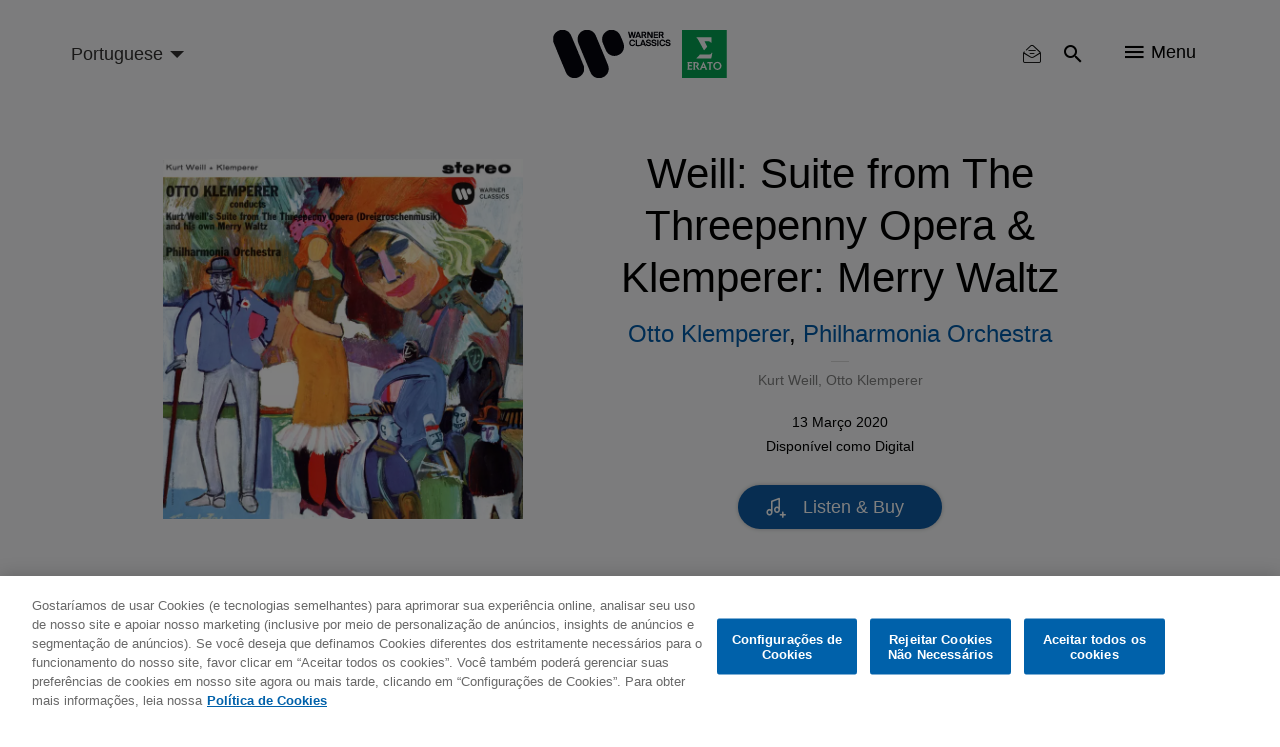

--- FILE ---
content_type: text/html; charset=UTF-8
request_url: https://www.warnerclassics.com/br/release/weill-klemperer
body_size: 12756
content:
<!DOCTYPE html>
<html lang="pt" dir="ltr" prefix="og: https://ogp.me/ns#">
  <head>
        <!-- OneTrust Cookies Consent Notice start -->
              <script async id="onetrustcdn" src="https://cdn.cookielaw.org/scripttemplates/otSDKStub.js" data-document-language="true" type="text/javascript" charset="UTF-8" data-domain-script="c2c24252-0d8a-4024-942a-70acfdfc541d"></script>
      
    <script async type="text/javascript">
      function OptanonWrapper() {
        var cookiePolicyLink = 'https://www.wminewmedia.com/cookies-policy/';
        var allLinks = document.querySelectorAll('a');
        for(i = 0; i < allLinks.length; i++) {
          let href = allLinks[i].href;
          if (href.indexOf(cookiePolicyLink) > -1 && href.indexOf('?ot=') < 0) {
            href = href + '?ot=' + document.getElementById('onetrustcdn').getAttribute('data-domain-script') + '&url=' + window.location.hostname;
            allLinks[i].setAttribute("href", href);
            allLinks[i].setAttribute("target", "_blank");
          }
        }
        var eOT = new Event("OneTrustGroupsUpdated");
        document.dispatchEvent(eOT);
      }
    </script>
    <link rel="preload" type="text/css" href="https://www.wminewmedia.com/cookies-policy/onetrust/ot.css">
    <!-- OneTrust Cookies Consent Notice end -->
        <meta charset="utf-8" />
<link rel="canonical" href="https://www.warnerclassics.com/release/weill-klemperer" />
<meta property="og:image" content="https://www.warnerclassics.com/sites/default/files/2020-03/190295254391_preview_scale_100_ppi_300_quality_100.jpg" />
<meta name="Generator" content="Drupal 10 (https://www.drupal.org)" />
<meta name="MobileOptimized" content="width" />
<meta name="HandheldFriendly" content="true" />
<meta name="viewport" content="width=device-width, initial-scale=1.0" />
<meta name="robots" content="noimageai" />
<meta name="robots" content="noai" />
<link rel="icon" href="/sites/default/files/favicon_2.ico" type="image/vnd.microsoft.icon" />
<link rel="alternate" hreflang="en" href="https://www.warnerclassics.com/release/weill-klemperer" />

    <title>Weill: Suite from The Threepenny Opera &amp; Klemperer: Merry Waltz | Warner Classics</title>
    <script src="https://www.google.com/recaptcha/api.js?hl=en&amp;render=explicit&amp;onload=drupalRecaptchaOnload" async defer></script>

      <style>:focus{outline:none!important}.hidden{display:none}.visually-hidden{position:absolute!important;overflow:hidden;clip:rect(1px,1px,1px,1px);width:1px;height:1px;word-wrap:normal}.block-cbb{display:none}.layout--onecol .layout__region{width:100%}.header__list,.social-nav__list,.player-list{padding:0;margin:0;list-style:none}@font-face{font-family:'iconsFont';src:url(/themes/custom/warnerclassics/prototype/app/f-icons/iconsFont.eot?jfkxso=);src:url(/themes/custom/warnerclassics/prototype/app/f-icons/iconsFont.eot?jfkxso=#iefix) format("embedded-opentype"),url(/themes/custom/warnerclassics/prototype/app/f-icons/iconsFont.ttf?jfkxso=) format("truetype"),url(/themes/custom/warnerclassics/prototype/app/f-icons/iconsFont.woff?jfkxso=) format("woff"),url(/themes/custom/warnerclassics/prototype/app/f-icons/iconsFont.svg?jfkxso=#iconsFont) format("svg");font-weight:400;font-style:normal;font-display:swap}.go-to-top::before,.floating-notice-close::before,[class^="icon-"],[class*=" icon-"]{font-family:'iconsFont'!important;font-style:normal;font-weight:400;font-variant:normal;text-transform:none;line-height:1;-webkit-font-smoothing:antialiased;-moz-osx-font-smoothing:grayscale}.icon-itunes-light:before{content:"\e92c"}.icon-filter:before{content:"\e91e"}.icon-reset:before{content:"\e91f"}.floating-notice-close::before,.icon-close::before{content:"\e90f"}.icon-deezer:before{content:"\e909"}.icon-facebook:before{content:"\e90a"}.icon-instagram:before{content:"\e90b"}.icon-spotify:before{content:"\e90c"}.icon-twitter:before{content:"\e90d"}.icon-youtube:before{content:"\e90e"}.icon-nav:before{content:"\e900"}.icon-search:before{content:"\e902"}.go-to-top::before{content:"\e903"}.icon-video-play:before{content:"\e904"}.icon-search{padding:2px}html{font-family:sans-serif;-webkit-text-size-adjust:100%;-moz-text-size-adjust:100%;-ms-text-size-adjust:100%;text-size-adjust:100%}body{margin:0}article,footer,header,main,nav,section{display:block}a{background-color:transparent}img{border:0}button,input,select{color:inherit;margin:0;padding:0;border:none;background-color:transparent}button{overflow:visible;border-radius:0;border:none}button,select{text-transform:none}button,input[type="submit"]{-webkit-appearance:button;-moz-appearance:button;appearance:button}button::-moz-focus-inner,input::-moz-focus-inner{border:0;padding:0}input{line-height:normal}*,::after,::before{-webkit-box-sizing:border-box;box-sizing:border-box}*::-ms-clear{display:none}*::-ms-reveal{display:none}::-webkit-input-placeholder{color:#666}::-moz-placeholder{color:#666}:-ms-input-placeholder{color:#666}::-ms-input-placeholder{color:#666}::placeholder{color:#666}html{font-family:sans-serif;line-height:1.15;-webkit-text-size-adjust:100%;-moz-text-size-adjust:100%;-ms-text-size-adjust:100%;text-size-adjust:100%;overflow-x:hidden}body{font-size:1rem;font-family:Helvetica,Arial,sans-serif;display:-webkit-box;display:-ms-flexbox;display:flex;-webkit-box-orient:vertical;-webkit-box-direction:normal;-ms-flex-direction:column;flex-direction:column;min-height:100vh;margin:0;min-width:320px;width:100%;font-weight:400;line-height:1.6;color:black;text-align:left;background-color:white;overflow-x:hidden;-webkit-font-smoothing:antialiased}.main{-webkit-box-flex:1;-ms-flex-positive:1;flex-grow:1;display:-webkit-box;display:-ms-flexbox;display:flex;-webkit-box-orient:vertical;-webkit-box-direction:normal;-ms-flex-direction:column;flex-direction:column;padding-top:60px}.layout__region--content,.layout--onecol,.block-region-content,.layout__region{-webkit-box-flex:1;-ms-flex-positive:1;flex-grow:1;display:-webkit-box;display:-ms-flexbox;display:flex;-webkit-box-orient:vertical;-webkit-box-direction:normal;-ms-flex-direction:column;flex-direction:column}.wrapper{max-width:1184px;width:100%;padding:0 15px;margin:0 auto}html .js-main-nav{visibility:hidden;opacity:0}html .js-main-nav-list,html .js-main-nav-search,html .search-results{visibility:hidden;opacity:0;height:0;padding:0}p{margin:0}h2,h4{font-size:2.0625rem;margin:0;line-height:1.5;margin-bottom:1rem;font-weight:500;color:black}.common-section__heading{font-size:2.25rem;font-family:Helvetica,Arial,sans-serif;margin-bottom:52px;text-align:center;line-height:1.24}.owl-carousel{display:none;width:100%;position:relative;z-index:1}button::-moz-focus-inner{padding:0;border:0}.header{display:-webkit-box;display:-ms-flexbox;display:flex;height:60px;min-width:320px;background-color:#f9fafb;position:fixed;width:100%;top:0;left:0;z-index:3;-webkit-transform:translateY(0);-ms-transform:translateY(0);transform:translateY(0);border-bottom:2px solid transparent}.header>.wrapper{display:-webkit-box;display:-ms-flexbox;display:flex;-webkit-box-align:center;-ms-flex-align:center;align-items:center;-webkit-box-pack:end;-ms-flex-pack:end;justify-content:flex-end}.logos-container{position:absolute;left:50%;top:50%;-webkit-transform:translate(-50%,-50%);-ms-transform:translate(-50%,-50%);transform:translate(-50%,-50%)}.logos-container img{display:block;width:100%}.logo-desktop{width:125px}.header__list{display:-webkit-box;display:-ms-flexbox;display:flex}.header__list-item{border-right:1px solid #f9fafb}.header__list-item:last-child{border-right:none;padding-right:0;padding-left:0}.header__list-btn{font-size:1.125rem;display:-webkit-box;display:-ms-flexbox;display:flex;-webkit-box-align:center;-ms-flex-align:center;align-items:center;margin:0 20px}.header__list-item-text{line-height:1;margin-left:7px}.main-header-left{margin-right:auto}.language-select-container{position:relative}.language-select-container::after{content:'';display:block;border:5px solid transparent;border-top-color:#323130;position:absolute;top:calc(50% - 2px);right:9px}.language-select-container select{font-size:1rem;-webkit-transform:scale(.9);-ms-transform:scale(.9);transform:scale(.9);-webkit-appearance:none;-moz-appearance:none;appearance:none;padding-right:22px;outline:none}.language-select-container select.wr-language-selector-desktop{display:none}.language-select-container select.wr-language-selector-mobile{margin-top:4px;margin-left:0}.social-nav{padding:0 65px 37px;z-index:11}.social__content{margin-bottom:28px}.social__content:last-child{margin-bottom:0}.social-nav__list{margin-bottom:38px;text-align:center}.social-nav__list:last-child{margin-bottom:0}.social-nav__item{margin:9px;display:inline-block}.social-nav__link{width:54px;height:54px;position:relative;border-radius:50%;border:1px solid white;color:white;display:block;text-decoration:none}.social-nav__icon{font-size:1.3125rem;position:absolute;top:50%;left:50%;-webkit-transform:translate(-50%,-54%);-ms-transform:translate(-50%,-54%);transform:translate(-50%,-54%)}.page-dynamic-content-overlay{position:fixed;width:100vw;height:100vh;background-color:rgba(48,41,47,.95);z-index:9999;display:none}.page-dynamic-content-overlay .common-loader{position:absolute;top:30%;left:50%;-webkit-transform:translate(-50%,-50%);-ms-transform:translate(-50%,-50%);transform:translate(-50%,-50%)}.main-nav{min-width:100%;width:100%;min-height:100vh;position:fixed;top:0;left:0;background-color:rgba(48,41,47,.95);z-index:10;padding-top:155px}.main-nav-close{position:absolute;top:18px;right:25px}.main-nav-close__icon{font-size:.6875rem;color:white}.main-nav__list{padding:0;max-width:558px;width:95%;margin:0 auto}.main-nav__list .social-nav{padding-top:20px}.main-nav__list .social__content{margin-bottom:0}.main-nav__item{height:55px;display:-webkit-box;display:-ms-flexbox;display:flex;-webkit-box-pack:center;-ms-flex-pack:center;justify-content:center;-webkit-box-align:center;-ms-flex-align:center;align-items:center}.main-nav__item:last-child{border-bottom:none}.main-nav__link{color:white;text-decoration:none;font-size:1.125rem}.main-nav__search{margin-bottom:45px;padding-top:10px}.main-nav__search-field{position:relative;margin:0 auto;max-width:560px}.main-nav__search-control{font-size:1.125rem;display:block;-webkit-box-sizing:border-box;box-sizing:border-box;padding-left:48px;padding-right:40px;width:100%;color:white;line-height:2.45;border-bottom:1px solid white;border-radius:0}.main-nav__search-control::-webkit-input-placeholder{font-size:1.125rem;color:white;line-height:2.45}.main-nav__search-control::-moz-placeholder{font-size:1.125rem;color:white;line-height:2.45}.main-nav__search-control:-ms-input-placeholder{font-size:1.125rem;color:white;line-height:2.45}.main-nav__search-control::-ms-input-placeholder{font-size:1.125rem;color:white;line-height:2.45}.main-nav__search-submit{font-size:1.25rem;color:white;position:absolute;top:calc(50%);-webkit-transform:translateY(-50%);-ms-transform:translateY(-50%);transform:translateY(-50%);left:1px}.main-nav__search-backspace{font-size:1rem;color:#9b9b9b;position:absolute;top:calc(50%);-webkit-transform:translateY(-50%);-ms-transform:translateY(-50%);transform:translateY(-50%);right:9px}.search-results__heading{position:relative;margin-bottom:26px;display:none}.search-results__heading h2{font-size:1.5rem;font-family:Helvetica,Arial,sans-serif;color:white;line-height:1.4}.search-results__heading button{font-size:.875rem;font-family:Helvetica,Arial,sans-serif;color:white;position:absolute;right:0;top:50%;-webkit-transform:translateY(-50%);-ms-transform:translateY(-50%);transform:translateY(-50%)}.search-results__heading button span{display:inline-block;vertical-align:top;margin-right:4px}.search-results__content{overflow:auto;overflow-x:hidden}.search-results__content::-webkit-scrollbar{width:8px}.search-results__content::-webkit-scrollbar-track{-webkit-box-shadow:inset 0 0 6px rgba(0,0,0,.3);box-shadow:inset 0 0 6px rgba(0,0,0,.3);border-radius:10px}.search-results__content::-webkit-scrollbar-thumb{border-radius:10px;-webkit-box-shadow:inset 0 0 6px rgba(0,0,0,.5);box-shadow:inset 0 0 6px rgba(0,0,0,.5);background-color:rgba(255,255,255,.8)}.footer{color:white;background-color:black;padding:30px 0}.footer .left{display:-webkit-box;display:-ms-flexbox;display:flex;-webkit-box-orient:vertical;-webkit-box-direction:normal;-ms-flex-direction:column;flex-direction:column;-webkit-box-align:center;-ms-flex-align:center;align-items:center;margin-bottom:15px}.footer .wrapper{text-align:center}.footer__logo{text-decoration:none;-webkit-box-ordinal-group:3;-ms-flex-order:2;order:2;margin-bottom:10px;margin:0;line-height:1}.footer__logo img{display:block;margin:auto}.footer-nav .menu{display:-webkit-inline-box;display:-ms-inline-flexbox;display:inline-flex;-ms-flex-wrap:wrap;flex-wrap:wrap;padding-right:15px}.footer-nav .leaf{margin-right:25px;margin:0 8px}.footer-nav a{color:white;text-decoration:none}#block-footercopyrights{margin-top:15px}.footer__logo{max-height:22px;display:-webkit-box;display:-ms-flexbox;display:flex;-webkit-box-pack:center;-ms-flex-pack:center;justify-content:center;-webkit-box-align:center;-ms-flex-align:center;align-items:center}.footer__logo:last-child{margin-right:0}#block-footerlogos{display:-webkit-inline-box;display:-ms-inline-flexbox;display:inline-flex;-webkit-box-ordinal-group:3;-ms-flex-order:2;order:2}.dialog-off-canvas-main-canvas{display:-webkit-box;display:-ms-flexbox;display:flex;-webkit-box-orient:vertical;-webkit-box-direction:normal;-ms-flex-direction:column;flex-direction:column;min-height:100vh;height:100%}.go-to-top{-webkit-appearance:none;-moz-appearance:none;appearance:none;outline:none;background-color:transparent;padding:0;text-decoration:none;border-radius:0;border:none}.floating-notice-wrapper .subscribe-wrap>a{font-size:.875rem;background-color:#0e5ba3;border-radius:17px;color:white;text-transform:uppercase;line-height:1;padding:11px 55px;text-decoration:none}.hero-slider,.hero-slider .hero-slider__item a>div{max-height:calc(100vh - 360px)}.hero-slider img,.hero-slider .hero-slider__item a>div img{max-width:100%;max-height:calc(100vh - 360px);width:auto;height:auto;display:block;margin:0 auto}.hero-slider{max-width:1280px;margin:0 auto;position:relative;max-height:calc(100vh - 360px)}.hero-slider .hero-slider__item a>div{overflow:hidden}.hero-slider .hero-slider__item a>div{-webkit-box-align:end;-ms-flex-align:end;align-items:flex-end}.hero-slider .hero-slider__item{position:relative;height:100%;overflow:hidden}.hero-slider .hero-slider__item img{max-width:100%;height:auto}.hero-info{position:absolute;left:50%;bottom:20px;z-index:1;-webkit-transform:translateZ(10px);transform:translateZ(10px)}.common-section{padding-top:52px;padding-bottom:55px;background-color:#f9fafb}.common-section.grey-10-bg{background-color:#f0f0f0}.common-section .wrapper .common-slider{margin-left:0;margin-right:0}.common-section__heading a{color:black;text-decoration:none}.common-slider{margin-bottom:55px}.common-slider .common-slider__item picture,.common-slider .releases-page__item picture{display:block}.common-slider__item{position:relative;width:100%;height:100%;background-color:transparent;display:-webkit-box;display:-ms-flexbox;display:flex;-webkit-box-align:center;-ms-flex-align:center;align-items:center;-webkit-box-pack:center;-ms-flex-pack:center;justify-content:center;margin:0 auto}.common-slider__item img{width:auto;height:auto;max-width:100%;max-height:100%}.common-slider__item .common-slider__item-options{-webkit-transform:translateY(-1000px);-ms-transform:translateY(-1000px);transform:translateY(-1000px)}.common-slider__item i{font-size:1.9375rem;position:absolute;top:50%;left:50%;-webkit-transform:translate(-50%,-50%);-ms-transform:translate(-50%,-50%);transform:translate(-50%,-50%);color:white}.common-slider.video-slider .common-slider__item{display:block;width:auto;height:auto;min-width:200px}.common-slider.video-slider .common-slider__item img{display:block;width:100%;height:auto}.common-slider__item-info{position:absolute;top:0;left:0;width:100%;height:100%;z-index:2;background-color:rgba(0,0,0,.5);display:-webkit-box;display:-ms-flexbox;display:flex;-webkit-box-orient:vertical;-webkit-box-direction:normal;-ms-flex-direction:column;flex-direction:column;-webkit-box-align:center;-ms-flex-align:center;align-items:center;-webkit-box-pack:center;-ms-flex-pack:center;justify-content:center;padding:15px;text-align:center;opacity:0;overflow:hidden}.common-slider__item-title{font-size:1.125rem;font-family:Helvetica,Arial,sans-serif;color:white;line-height:1.5;margin-bottom:2px}.common-slider__item-subtitle{font-size:.875rem;color:white;margin-bottom:18px}.common-slider__item-subtitle a{color:white;text-decoration:none;font-size:.75rem;line-height:1}.common-slider__item-options{display:-webkit-box;display:-ms-flexbox;display:flex}.common-slider__item-options a{color:white;text-decoration:none;font-size:.75rem;line-height:1;padding:20px 16px;border-right:1px solid white;display:-webkit-inline-box;display:-ms-inline-flexbox;display:inline-flex}.common-slider__item-options a:last-child{border-right:none}.common-section__show-more{text-align:center}.common-section__show-more a{color:#0e5ba3;text-decoration:none;font-size:.875rem}.form-content-wrap{max-width:752px;margin:0 auto}.form-content-wrap .form-row{position:relative;display:-webkit-box;display:-ms-flexbox;display:flex;-ms-flex-wrap:wrap;flex-wrap:wrap}.form-content-wrap .form-item{width:100%;position:relative;padding-top:15px;margin-bottom:23px}.form-content-wrap .form-item:last-child{margin-right:0;-webkit-box-flex:1;-ms-flex-positive:1;flex-grow:1}.common-loader{margin:0 auto;border:4px solid rgba(0,0,0,.16);border-top:4px solid #0e5ba3;border-radius:50%;width:36px;height:36px;-webkit-animation:spin 2s linear infinite;animation:spin 2s linear infinite}@-webkit-keyframes spin{0%{-webkit-transform:rotate(0deg);transform:rotate(0deg)}100%{-webkit-transform:rotate(360deg);transform:rotate(360deg)}}@keyframes spin{0%{-webkit-transform:rotate(0deg);transform:rotate(0deg)}100%{-webkit-transform:rotate(360deg);transform:rotate(360deg)}}.go-to-top{width:45px;height:45px;background-color:black;display:none;-webkit-box-pack:center;-ms-flex-pack:center;justify-content:center;-webkit-box-align:center;-ms-flex-align:center;align-items:center;border-radius:50%;position:fixed;bottom:20px;right:20px;-webkit-animation-duration:.5s;animation-duration:.5s;-webkit-animation-timing-function:ease;animation-timing-function:ease;-webkit-animation-fill-mode:both;animation-fill-mode:both;z-index:2}.go-to-top::before{font-size:1rem;color:white;-webkit-transform:rotate(90deg);-ms-transform:rotate(90deg);transform:rotate(90deg)}.filter-reset button{font-size:.875rem;color:white}.filter-reset button span{margin-right:3px}.search-results__filter{margin-bottom:40px;position:relative;z-index:10}.search-results__filter .form-content-wrap{max-width:100%;position:relative}.search-results__filter .filter-reset{text-align:right;min-height:20px}.search-results__filter .filter-reset button{color:#9b9b9b}.search-results .filter-reset button{display:none}.floating-notice{position:fixed;left:0;right:0;bottom:0;z-index:5;background-color:#30292f;padding:25px 0;color:white}.floating-notice-wrapper{padding:0 25px;max-width:828px;display:-webkit-box;display:-ms-flexbox;display:flex;-webkit-box-pack:center;-ms-flex-pack:center;justify-content:center;-webkit-box-align:center;-ms-flex-align:center;align-items:center;-webkit-box-orient:vertical;-webkit-box-direction:normal;-ms-flex-direction:column;flex-direction:column;margin:0 auto}.floating-notice-wrapper h2{font-size:1rem;letter-spacing:.065em;line-height:1.2;color:white;margin-bottom:1em;text-align:center}.floating-notice-wrapper p{font-size:.6875rem;letter-spacing:.035em;text-align:center;line-height:1.4}.floating-notice-wrapper .subscribe-wrap>a{font-size:.75rem;letter-spacing:.06em;display:block;margin-top:15px;text-decoration:none;text-transform:none;padding:11px 26px 11px;margin-bottom:-2px}.floating-notice-close{position:absolute;bottom:13px;right:30px;-webkit-transform:translateY(-50%);-ms-transform:translateY(-50%);transform:translateY(-50%)}.floating-notice-close::before{font-size:12px}.releases-page__item{background-color:transparent;position:relative;overflow:hidden}.releases-page__item picture{display:block}.releases-page__item a{color:white;text-decoration:none;font-size:.75rem;line-height:1}.releases-page__item:only-child{max-width:inherit}.releases-page__item img{display:block;width:auto;height:auto;max-width:100%;max-height:100%;margin:auto}.releases-page__item>div{position:absolute;top:0;left:0;width:100%;height:100%;z-index:2;background-color:rgba(0,0,0,.5);display:-webkit-box;display:-ms-flexbox;display:flex;-webkit-box-align:center;-ms-flex-align:center;align-items:center;-webkit-box-pack:center;-ms-flex-pack:center;justify-content:center;padding:15px;text-align:center;opacity:0}.releases-page__item>div div{display:-webkit-box;display:-ms-flexbox;display:flex}.releases-page__item>div div a{font-size:.875rem;color:white;text-decoration:none;line-height:1;padding:20px 16px;border-right:1px solid white;display:-webkit-inline-box;display:-ms-inline-flexbox;display:inline-flex}.releases-page__item>div div a:last-child{border-right:0}.path-front .releases-page__item{margin-bottom:0}@media only screen and (min-width:570px){.releases-page__item{display:-webkit-inline-box;display:-ms-inline-flexbox;display:inline-flex}}@media only screen and (max-width:565px){.social-nav{max-width:100%}}@media only screen and (max-width:991px){.footer-nav .menu{padding-right:0;margin-bottom:29px;-webkit-box-pack:center;-ms-flex-pack:center;justify-content:center}.hero-info{width:100%}}@media only screen and (max-width:1024px){.search-results__heading{-webkit-box-align:center;-ms-flex-align:center;align-items:center}.search-results__heading h2{margin-bottom:0}.common-slider__item-title{display:none}.common-slider__item-subtitle{display:none}.search-results__filter .filter-reset{right:75px;top:-51px}.search-results__filter{display:none}}@media only screen and (max-width:767px){.common-section__heading{font-size:1.5rem;margin-bottom:33px}header>.wrapper{padding:0 0 0 15px}.header__list-item{border-right:none}.header__list-item .header__list-btn,.header__list-item .header__list-btn{padding-left:10px;padding-right:10px}.header__list-item .js-main-nav-open{padding-top:2px;padding-right:20px}.header__list-btn{margin:0}.header__list-item-text{display:none}.social-nav{padding-left:20px;padding-right:20px}.main-nav{padding-top:70px}.common-section{padding-top:27px;padding-bottom:33px}.common-slider{margin-bottom:15px}.common-slider .common-slider__item picture,.common-slider .releases-page__item picture{width:70vw}.common-section__show-more{text-align:center}.releases-page__item picture{width:44vw}}@media only screen and (max-width:414px){html .social-nav{position:absolute;height:calc(100vh - 60px)}}</style>
          <script type="text/javascript">var digitalData = {"settings":{"reportSuites":"wmg,wmggbglobal,wmggbclassics2014,wmgwarnerclassics.com"},"page":{"pageInfo":{"pageName":"Warner Classics:Music:Weill: Suite from The Threepenny Opera \u0026 Klemperer: Merry Waltz","server":"Warner Classics:Site","platform":"Drupal 8","devTeam":"Warner Classics \u0026 Erato"},"category":{"primaryCategory":"Warner Classics:Music","pageType":"Music:Album Details"}},"content":{"artist":"Warner Classics","label":"Warner Classics \u0026 Erato"},"user":{"profile":{"profileID":null}}};</script>
      <script async src="//assets.adobedtm.com/31543e7db99435a92d6f4a2cf97c808672ed7dd0/satelliteLib-b6e3529c31d92a9252c30c1714b6b9342304145b.js"></script>
      </head>
  <body class="path-node page-node-type-product">
    <div id="page-dynamic-content" class="page-dynamic-content">
            <a href="#main-content" class="visually-hidden focusable skip-link">
        Skip to main content
      </a>
      
        <div class="dialog-off-canvas-main-canvas" data-off-canvas-main-canvas>
      <header class="header js-header" role="contentinfo">
    <div class="wrapper">
      <div class="main-header-left">
          <div>
    <div id="block-warnerclassicslanguageselector">
  
    
      <div class="language-select-container">
  <select class="wr-language-selector wr-language-selector-desktop">
          <option  value="en" data-href="https://www.warnerclassics.com/release/weill-klemperer">English</option>
          <option  value="de" data-href="https://www.warnerclassics.com/de/release/weill-klemperer">Deutsch</option>
          <option  value="fr" data-href="https://www.warnerclassics.com/fr/release/weill-klemperer">Français</option>
          <option  value="es" data-href="https://www.warnerclassics.com/es/release/weill-klemperer">Spanish</option>
          <option  value="pt" data-href="https://www.warnerclassics.com/br/release/weill-klemperer" selected="selected">Portuguese</option>
          <option  value="it" data-href="https://www.warnerclassics.com/it/release/weill-klemperer">Italian</option>
      </select>
  <select class="disable-chosen wr-language-selector wr-language-selector-mobile">
          <option  value="en" data-href="https://www.warnerclassics.com/release/weill-klemperer">EN</option>
          <option  value="de" data-href="https://www.warnerclassics.com/de/release/weill-klemperer">DE</option>
          <option  value="fr" data-href="https://www.warnerclassics.com/fr/release/weill-klemperer">FR</option>
          <option  value="es" data-href="https://www.warnerclassics.com/es/release/weill-klemperer">ES</option>
          <option  value="pt" data-href="https://www.warnerclassics.com/br/release/weill-klemperer" selected="selected">PT</option>
          <option  value="it" data-href="https://www.warnerclassics.com/it/release/weill-klemperer">IT</option>
      </select>
</div>

  </div>

  </div>

      </div>
      <div class="logos-container inline-svg">
        <div class="logo-desktop">
          <a href="https://www.warnerclassics.com/br">
              <div>
    <div id="block-headerlogo">
  
    
                  <div>
                            <img class="header__logo" src="/sites/default/files/2020-06/new-logos-wce-rgb.svg"/>
                    </div>
    
  </div>

  </div>

          </a>
        </div>
      </div>
      

<div>
      <div class="header__list">
    <div class="header__list-item" id="block-warnerclassics-newslettericon">
  
    
      <a class="header__list-btn js-main-nav-newsletter-btn" href="/br/newsletter"><span class='icon-newsletter-new'></span></a>
<div class="newsletter-icon-text">newsletter</div>

  </div>
<div class="header__list-item" id="block-searchicon">
  
    
      <button class="header__list-btn js-main-nav-search-btn"><span class="icon-search"></span></button>

  </div>
<div class="header__list-item" id="block-menublockwithiconandtext">
  
    
      <span class="header__list-btn js-main-nav-open" type="button">
    <span class="icon-nav"></span>
    <span class="header__list-item-text">Menu</span>
</span>

  </div>
<div id="block-sitelogo">
  
    
      <a href="/br" class="header__logo" title="Home"></a>
  </div>

  </div>
</div>

    </div>
    <nav  class="main-nav js-main-nav">
      <button class="main-nav-close js-main-nav-close">
        <span class="main-nav-close__icon icon-close"></span>
      </button>
      
  <div class="main-nav__list js-main-nav-list">
    <div>
      <nav role="navigation" aria-labelledby="block-mainnavigation-menu" id="block-mainnavigation">
            
  <h2 class="visually-hidden" id="block-mainnavigation-menu">Main navigation</h2>
  

        

        <ul>
                        <li class="main-nav__item">
                <a href="/br/artists-composers" class="main-nav__link" data-drupal-link-system-path="artists-composers">Artistas &amp; Compositores</a>
                            </li>
                    <li class="main-nav__item">
                <a href="/br/series-labels" class="main-nav__link" data-drupal-link-system-path="series-labels">Séries &amp; Selos Parceiros</a>
                            </li>
                    <li class="main-nav__item">
                <a href="/br/releases?releasedate=recent" class="main-nav__link" data-drupal-link-query="{&quot;releasedate&quot;:&quot;recent&quot;}" data-drupal-link-system-path="releases">Lançamentos</a>
                            </li>
                    <li class="main-nav__item">
                <a href="/br/concerts" class="main-nav__link" data-drupal-link-system-path="concerts">Concertos</a>
                            </li>
                    <li class="main-nav__item">
                <a href="/br/contact" class="main-nav__link" data-drupal-link-system-path="node/42">Contato</a>
                            </li>
                </ul>



  </nav>
<div class="header__list-item" id="block-followbuttonwithconfigurableform">
  
    
      <div class="social-nav">
        <div class="social__content">
        <ul class="social-nav__list">
                      <li class="social-nav__item"><a data-track="facebook-ftr" class="social-nav__link" href="https://www.facebook.com/WarnerClassicsErato/" target="_blank"><span class="social-nav__icon icon-facebook"></span></a></li>
                                <li class="social-nav__item"><a data-track="instagram-ftr" class="social-nav__link" href="http://instagram.com/warner_classics" target="_blank"><span class="social-nav__icon icon-instagram"></span></a></li>
                                <li class="social-nav__item"><a data-track="twitter-ftr" class="social-nav__link" href="https://twitter.com/WarnerClassics" target="_blank"><span class="social-nav__icon icon-twitter"></span></a></li>
                  </ul>
    </div>
            <div class="social__content">
        <ul class="social-nav__list">
                      <li class="social-nav__item"><a data-track="youtube-ftr" class="social-nav__link" href="https://youtube.com/warnerclassics" target="_blank"><span class="social-nav__icon icon-youtube"></span></a></li>
                                <li class="social-nav__item"><a data-track="apple-music-ftr" class="social-nav__link" href="https://itunes.apple.com/curator/warner-classics/1153741571" target="_blank"><span class="social-nav__icon icon-itunes-light"></span></a></li>
                                <li class="social-nav__item"><a data-track="deezer-ftr" class="social-nav__link" href="https://www.deezer.com/profile/321050935" target="_blank"><span class="social-nav__icon icon-deezer"></span></a></li>
                                <li class="social-nav__item"><a data-track="spotify-ftr" class="social-nav__link" href="https://open.spotify.com/user/warnerclassics" target="_blank"><span class="social-nav__icon icon-spotify"></span></a></li>
                  </ul>
    </div>
    </div>

  </div>

    </div>
  </div>

      
        <div class="main-nav__search js-main-nav-search">
    <div class="views-exposed-form" data-drupal-selector="views-exposed-form-search-all-content-wr-search-block-1" id="block-viewsexposedfilterblock">
  
    
      <form action="/br/release/weill-klemperer" method="get" id="views-exposed-form-search-all-content-wr-search-block-1" accept-charset="UTF-8">
  <div class="js-form-item form-item form-type-textfield js-form-type-textfield form-item-search-api-fulltext js-form-item-search-api-fulltext form-no-label">
        <div class="wrapper">
    <div class="main-nav__search-field">
        <input data-drupal-selector="edit-search-api-fulltext" data-msg-maxlength="This field field has a maximum length of 128." type="text" id="edit-search-api-fulltext--3" name="search_api_fulltext" value="" size="30" maxlength="128" class="form-text main-nav__search-control" />
        <button class="main-nav__search-backspace" type="button"><span class="icon-close"></span></button>
        <button class="main-nav__search-submit"><span class="icon-search"></span></button>
    </div>
</div>

        </div>
<div class="hidden form-actions js-form-wrapper form-wrapper" data-drupal-selector="edit-actions" id="edit-actions--3"><input data-drupal-selector="edit-submit-search-all-content-3" type="submit" id="edit-submit-search-all-content--3" value="Apply" class="button js-form-submit form-submit" />
  
</div>


</form>

  </div>

  </div>

      <div class="search-results">
        <div class="wrapper">
          <div class="search-results__heading">
            <h2>Results</h2>
            <button class="search-results__filter-btn js-search-filter-btn" type="button">
              <span class="icon-filter"></span>Filtro
            </button>
          </div>
          <div class="search-results__filter">
            <div class="form-content-wrap">
              <div class="content-for-form">
                <div class="form-row">
                      <div data-drupal-facet-id="artist" class="facet-empty facet-hidden"><div class="form-item">
    </div>
</div>

  <div data-drupal-facet-id="instrument" class="facet-empty facet-hidden"><div class="form-item">
    </div>
</div>

  <div data-drupal-facet-id="format" class="facet-empty facet-hidden"><div class="form-item">
    </div>
</div>

  <div data-drupal-facet-id="label" class="facet-empty facet-hidden"><div class="form-item">
    </div>
</div>



                </div>
                <div class="filter-reset">
                  <button type="button"><span class="icon-reset"></span>Atualizar filtro</button>
                </div>
              </div>
            </div>
          </div>
          <div class="search-results__content">
              <div>
    <div class="views-element-container" id="block-views-block-search-all-content-wr-search-block-1">
  
    
      <div class="js-view-dom-id-732d1004e2923087b7599464e10f44664447a7e95cf82f24ac81006d346e8925">
    
    
    

    
        

    
    
    

    
    

    
    
</div>


  </div>

  </div>

          </div>
        </div>
      </div>
    </nav>
  </header>

<a id="main-content" tabindex="-1"></a>

  <main  class="main">
    <div data-drupal-messages-fallback class="hidden"></div>


<section class="release-top">
  <div class="wrapper">
    <div class="release-top-container">
        <div class="release-banner">    <picture>
                  <source srcset="/sites/default/files/styles/release_and_playlist_cover_756_x_756_webp/public/2020-03/190295254391_preview_scale_100_ppi_300_quality_100.jpg.webp?itok=0zIGXaNn 1x, /sites/default/files/styles/release_and_playlist_cover_756_x_756_2x_webp/public/2020-03/190295254391_preview_scale_100_ppi_300_quality_100.jpg.webp?itok=z2Dw85pu 2x" media="(min-width: 0px)" type="image/webp" width="1512" height="1512"/>
                  <img loading="eager" width="1512" height="1512" src="/sites/default/files/styles/release_and_playlist_cover_756_x_756_2x_webp/public/2020-03/190295254391_preview_scale_100_ppi_300_quality_100.jpg.webp?itok=z2Dw85pu" alt="Weill: Suite form The Threepenny Orchestra - Klemperer: Merry Waltz" />

  </picture>

</div>


      <div class="release-top-info">
        <div class="wrapper">
          <h1 class="release-name"><span>Weill: Suite from The Threepenny Opera &amp; Klemperer: Merry Waltz</span>
</h1>
            <h3 class="release-artist-name">
          <a href="/br/artist/otto-klemperer" hreflang="pt">Otto Klemperer</a>,           <a href="/br/artist/philharmonia-orchestra" hreflang="pt">Philharmonia Orchestra</a>      </h3>


                        <p class="release-composer-name">
          <a href="/br/artist/kurt-weill" hreflang="pt">Kurt Weill</a>,           <a href="/br/artist/otto-klemperer" hreflang="pt">Otto Klemperer</a>      </p>

            
          
            <p class="release-date">
          <time datetime="2020-03-13T12:00:00Z">13 Março 2020</time>

            </p>


            <div class="release-available-as">
    Disponível como <button id="format" class="btn tippy-btn">Digital</button><div id="tip-format" class="tippy-wrapper" style="display: none;"><div class="upc-wrapper"><strong>UPC:</strong><input class="tippy-input" value="0190295254391" style="margin-left: 10px" readonly><button class="copy-btn">Copy UPC</button></div></div>
  </div>


                      
                          
                      
          

          
                      <div class="mobile-buylink-container">
              <a href="#" class="mobile-buylink">
                <i class="icon-listen-buy-new"></i>
                <span>Listen & Buy</span>
              </a>
            </div>
                  </div>
      </div>
    </div>
  </div>
</section>

<div class="mobile-reverse-ordering">
  
  
</div>

<section class="release-players">
  <div class="wrapper">
          <div class="left page-player-wrapper" data-warner-track-list data-content-type="album" data-musickit-id="1500502738" data-deezer-id="135614862" data-spotify-id="1oqKRTDo5BSSIIq6R30VYz"></div>
        <div class="right">
      <h6 class="buy-heading">Comprar</h6>
      <ul class="buy-list"><li><a class="buy-primary" target="_blank" data-track="itunes" href="https://geo.music.apple.com/gb/album/weill-suite-from-threepenny-opera-klemperer-merry-waltz/1500502738?mt=1&app=music&at=1001lL6a">
  <span class="icon"><img src="/sites/default/files/2019-05/itunes.svg" alt="" />
</span>
  <span>iTunes</span>
</a>
<div>
      <a href="https://geo.music.apple.com/gb/album/weill-suite-from-threepenny-opera-klemperer-merry-waltz/1500502738?mt=1&amp;app=music&amp;at=1001lL6a" class="buy-list-link" target="_blank" data-track="itunes">Download</a>
  </div>
</li><li><a class="buy-primary" target="_blank" data-vendor="Download/Stream" custom-vendor-name="Qobuz" href="https://www.qobuz.com/album/weill-suite-from-the-threepenny-opera-klemperer-merry-waltz-otto-klemperer/xnke68o7g73ab">
  <span class="icon"><img src="/sites/default/files/2019-05/qobuz.svg" alt="" />
</span>
  <span>Qobuz</span>
</a>
<div>
      <a href="https://www.qobuz.com/album/weill-suite-from-the-threepenny-opera-klemperer-merry-waltz-otto-klemperer/xnke68o7g73ab" class="buy-list-link" target="_blank" data-vendor="Download/Stream" custom-vendor-name="Qobuz">Download/Stream</a>
  </div>
</li></ul>
    </div>
  </div>
</section>



  <div class="related-block">
    <h2 class="related-block__heading">Você pode gostar também</h2>
    <div class="wrapper">
      <div class="related-block__content">
                  <div class="related-block__content-item">
        <picture>
                  <source srcset="/sites/default/files/styles/product_release_cover_as_related_webp/public/2022-02/0190295478346.jpg.webp?itok=YdPRBXts 1x, /sites/default/files/styles/product_release_cover_as_related_2x_webp/public/2022-02/0190295478346.jpg.webp?itok=gR9mUVkq 2x" media="(min-width: 0px)" type="image/webp" width="356" height="356"/>
                  <img loading="eager" width="356" height="356" src="/sites/default/files/styles/product_release_cover_as_related_2x_webp/public/2022-02/0190295478346.jpg.webp?itok=gR9mUVkq" alt="Lahav Shani Weill Symphony No. 2 &amp; Shostakovich Symphony No. 5" />

  </picture>



  <div class="info-release">
    <div class="info-release__item-options">
      <a href="/br/release/weill-shostakovich">Discover</a>
    </div>
  </div>
</div>

                  <div class="related-block__content-item">
        <picture>
                  <source srcset="/sites/default/files/styles/product_release_cover_as_related_webp/public/0190295774592%20Kurt%20Weill%20%281%29.jpg.webp?itok=HqVqwbLu 1x, /sites/default/files/styles/product_release_cover_as_related_2x_webp/public/0190295774592%20Kurt%20Weill%20%281%29.jpg.webp?itok=U1_clzZM 2x" media="(min-width: 0px)" type="image/webp" width="356" height="356"/>
                  <img loading="eager" width="356" height="356" src="/sites/default/files/styles/product_release_cover_as_related_2x_webp/public/0190295774592%20Kurt%20Weill%20%281%29.jpg.webp?itok=U1_clzZM" alt="Weill: Threepenny Opera Berlin 1930" />

  </picture>



  <div class="info-release">
    <div class="info-release__item-options">
      <a href="/br/release/weill-threepenny-opera-berlin-1930">Discover</a>
    </div>
  </div>
</div>

              </div>
    </div>
  </div>




  </main>


<button class="go-to-top" onclick="window.scrollTo({top: 0, behavior: 'smooth'})"></button>

<footer class="footer" role="contentinfo">
  <div class="wrapper">
    <div class="left">
        <div id="block-footerlogos">
  
    
      
      
      <a href="/br" class="footer__logo inline-svg">
        <img src=/sites/default/files/2020-06/new-footer-logos-wce-rgb.svg />

    </a>
  
  
  </div>
<nav role="navigation" class="footer-nav">
      
              <ul class="menu">
              <li class="leaf">
        <a href="/br/contact" data-drupal-link-system-path="node/42">Contato</a>
              </li>
          <li class="leaf">
        <a href="/br/newsletter" data-drupal-link-system-path="newsletter">Boletim de Notícias</a>
              </li>
          <li class="leaf">
        <a href="https://www.wminewmedia.com/terms-of-use/">Termos de Uso</a>
              </li>
          <li class="leaf">
        <a href="https://www.wminewmedia.com/privacy/">Política de Privacidade</a>
              </li>
          <li class="leaf">
        <a href="/br/sitemap" data-drupal-link-system-path="sitemap">Mapa do Site</a>
              </li>
          <li class="leaf">
        <a href="https://www.wminewmedia.com/cookies-policy/">Política de Cookies</a>
              </li>
          <li class="leaf"><a class="ot-sdk-show-settings">Cookies Settings</a></li>
    </ul>
  


  </nav>


    </div>
    <div class="right">
        <div id="block-footercopyrights">
  
    
      
  <p>© 2025 Parlophone Records Limited. All rights reserved.</p>

  </div>


    </div>
  </div>
</footer>
  <div>
    <div id="block-floatingfooternotice" class="block-cbb">
  
    
      <div class="floating-notice">
      <div class="floating-notice-wrapper">
        
            <div><h2>Gain deeper insights into the world of classical music</h2>

<p>Sign up to our newsletter and receive updates and marketing messages from Warner Classics about artists, products and offers.</p></div>
                  <div class="subscribe-wrap"><a href="/br/newsletter" custom-link-name="Newsletter Banner:Subscribe Button">subscribe</a></div>
      
      </div>
      <a class="floating-notice-close" title="Close"></a>
    </div>
  </div>
<div id="block-languagebycountryswitchpopup">
  
    
      <div class="floating-notice js-country-language-block" hidden>
  <div class="floating-notice-wrapper">
    Would you prefer to visit our website in English?
    <div class="subscribe-wrap js-hide-country-language-button">
      <a href="https://www.warnerclassics.com/release/weill-klemperer">Confirm</a>
    </div>
  </div>
  <a class="floating-notice-close js-hide-country-language-button" title="Close"></a>
</div>

  </div>

  </div>


  </div>

      
    </div>
    <div class="page-dynamic-content-overlay">
      <div class="common-loader"></div>
    </div>
  <link rel="stylesheet" media="all" href="/sites/default/files/css/css_vqw5AQBx4s7bJf2QSpFvgDRSsk7ZkSHfuN6AAmvxTIc.css?delta=0&amp;language=pt&amp;theme=warnerclassics&amp;include=eJxdiVEOwjAMQy9UNUdCzhLRoqytkpbB7UH8TOzD1vMzHnjdrEPUCSfnWbwzq6eNmb5JA467Y5Qg8TVg-TR5tbHYahSVFO-YuhMjND2rHkG_znuXZZoOeFPfDBF1C4JInbU32PX5nx-T2EII" />
<link rel="stylesheet" media="all" href="https://unpkg.com/tippy.js@6/themes/light-border.css" />
<link rel="stylesheet" media="all" href="/sites/default/files/css/css_jhduyeiPrwZXKBbhKBFnulRTgehXaNh5VPv6ohxiDN4.css?delta=2&amp;language=pt&amp;theme=warnerclassics&amp;include=eJxdiVEOwjAMQy9UNUdCzhLRoqytkpbB7UH8TOzD1vMzHnjdrEPUCSfnWbwzq6eNmb5JA467Y5Qg8TVg-TR5tbHYahSVFO-YuhMjND2rHkG_znuXZZoOeFPfDBF1C4JInbU32PX5nx-T2EII" />

  <script type="application/json" data-drupal-selector="drupal-settings-json">{"path":{"baseUrl":"\/","pathPrefix":"br\/","currentPath":"node\/5656226","currentPathIsAdmin":false,"isFront":false,"currentLanguage":"pt"},"pluralDelimiter":"\u0003","suppressDeprecationErrors":true,"ajaxPageState":{"libraries":"[base64]","theme":"warnerclassics","theme_token":null},"ajaxTrustedUrl":{"\/br\/release\/weill-klemperer":true},"ajaxLoader":{"markup":"\u003Cdiv class=\u0022hero-videos__loader\u0022\u003E\n            \u003Cdiv class=\u0022common-loader\u0022\u003E\u003C\/div\u003E\n            \u003C\/div\u003E","hideAjaxMessage":false,"alwaysFullscreen":false,"throbberPosition":"body"},"clientside_validation_jquery":{"validate_all_ajax_forms":2,"force_validate_on_blur":false,"messages":{"required":"This field is required.","remote":"Please fix this field.","email":"Please enter a valid email address.","url":"Please enter a valid URL.","date":"Please enter a valid date.","dateISO":"Please enter a valid date (ISO).","number":"Please enter a valid number.","digits":"Please enter only digits.","equalTo":"Please enter the same value again.","maxlength":"Please enter no more than {0} characters.","minlength":"Please enter at least {0} characters.","rangelength":"Please enter a value between {0} and {1} characters long.","range":"Please enter a value between {0} and {1}.","max":"Please enter a value less than or equal to {0}.","min":"Please enter a value greater than or equal to {0}.","step":"Please enter a multiple of {0}."}},"cbb":{"block-floatingfooternotice":{"cbb_expose_after":"2 week","cbb_expose_delay":"0","cbb_use_colorbox":0}},"warnerPlayer":{"warnerPlayerPopupExplanation":"Gostaria de ouvir mais que 30 segundos de m\u00fasica? Ent\u00e3o entre no seu servi\u00e7o preferido para uma experi\u00eancia aprimorada.","spotifyCompatibility":"Spotify no momento n\u00e3o roda no Safari. Use o Chrome ou Firefox para ouvir m\u00fasica,\r\nou alternativamente, entre em outro servi\u00e7o de streaming.","spotifyCompatibilityMobile":"Spotify no momento n\u00e3o reproduz web em dispositivos m\u00f3veis. Recomendamos que voc\u00ea entre em outro servi\u00e7o de streaming ou troque para a vers\u00e3o desktop.","deezerCompatibilityMobile":"Deezer no momento n\u00e3o reproduz web em dispositivos iOS. Recomendamos que voc\u00ea entre em outro servi\u00e7o de streaming ou troque para a vers\u00e3o desktop.","deezerCompatibility":"Deezer no momento n\u00e3o roda no Safari. Use o Chrome ou Firefox para ouvir m\u00fasica,\r\nou alternativamente, entre em outro servi\u00e7o de streaming.","deezerAppId":"354444","unavailable_service":"Lamentamos, mas este servi\u00e7o n\u00e3o est\u00e1 dispon\u00edvel no momento.","content_dont_exist":"A m\u00fasica que voc\u00ea deseja ouvir n\u00e3o est\u00e1 dispon\u00edvel no #serviceName. Por favor, use um servi\u00e7o alternativo ou aguarde at\u00e9 que a tornemos acess\u00edvel. Obrigado.","account_doesnt_exist":"N\u00e3o assina nenhum servi\u00e7o e n\u00e3o se importa em ouvir pr\u00e9vias de 30 segundos?","playlist_tab":"A m\u00fasica que voc\u00ea deseja ouvir n\u00e3o est\u00e1 dispon\u00edvel no #serviceName. Por favor, use um servi\u00e7o alternativo ou aguarde at\u00e9 que a tornemos acess\u00edvel. Obrigado.","let_us_know":"warnerclassics@warnermusic.com","tabs_unavailable":"Desculpe, mas as faixas que voc\u00ea deseja ouvir n\u00e3o est\u00e3o dispon\u00edveis.","spotify_account":"Para acessar esse conte\u00fado voc\u00ea precisar de uma assinatura Premium.","proceed_registration":"Para incluir faixas \u00e0 sua biblioteca, #sign_in no servi\u00e7o primeiro.","players_buttons_hover":"Ou\u00e7a a faixas inteiras","players_list_buttons_hover":"Track list","players_add_to_library_buttons_hover":"Add to library","cookie_message_float":"Ative o uso de #funcLink nas suas regras de privacidade para usar esta fun\u00e7\u00e3o.","cookie_message":"Ative o uso de cookies para usar este tocador."},"warnerTracking":{"apple_music":"data-track|apple-music","deezer":"data-track|deezer","spotify":"data-track|spotify","amazon":"data-track|amazon","youtube":"data-track|youtube"},"wrProximity":{"errorMessage":"Sorry, your browser was unable to provide coordinates."},"facets_chosen_dropdown":{"label":{"facet_id":"label"},"format":{"facet_id":"format"},"instrument":{"facet_id":"instrument"},"artist":{"facet_id":"artist"}},"spa_form_submit":["views-exposed-form-search-all-content-wr-search-block-1"],"user":{"uid":0,"permissionsHash":"e938258c6e1ad8d1da11d00229f9534c377bd4257291d6b465f24b651deaaf58"}}</script>
<script src="/sites/default/files/js/js_q1yKrDdl0pWmGyWgFj7z9jwhiyrwiuyNRAhUY8woj38.js?scope=footer&amp;delta=0&amp;language=pt&amp;theme=warnerclassics&amp;include=[base64]"></script>
<script src="https://cdn.jsdelivr.net/npm/js-cookie@3.0.5/dist/js.cookie.min.js"></script>
<script src="/sites/default/files/js/js_Op8tkq0y0nYGuHqJ2wdcDPTBVY7LeBIvThLMhpnX1cU.js?scope=footer&amp;delta=2&amp;language=pt&amp;theme=warnerclassics&amp;include=[base64]"></script>
<script src="https://unpkg.com/@popperjs/core@2/dist/umd/popper.min.js"></script>
<script src="https://unpkg.com/tippy.js@6/dist/tippy-bundle.umd.js"></script>
<script src="https://cdnjs.cloudflare.com/ajax/libs/jquery-once/2.2.3/jquery.once.min.js"></script>
<script src="/sites/default/files/js/js_1oOkcVB-RiJEnNcK2ZsTc3O8HpS-BHjK2vF89uF6roM.js?scope=footer&amp;delta=6&amp;language=pt&amp;theme=warnerclassics&amp;include=[base64]"></script>


    <script async type="text/javascript">
      !function(){for(var t={},e=0,n=document.getElementsByTagName("body")[0].attributes,a=n.length;e<a;e++)t[n[e].nodeName]=n[e].value.split(" ");for(var l={},r=0,s=document.getElementsByTagName("html")[0].attributes,o=s.length;r<o;r++)l[s[r].nodeName]=s[r].value.split(" ");var m={title:document.getElementsByTagName("title").item(0)?document.getElementsByTagName("title").item(0).innerText:"",string:document.getElementById("page-dynamic-content")?document.getElementById("page-dynamic-content").innerHTML:"",bodyAttributes:t,htmlAttributes:l,trackingData:typeof(window.digitalData)!=="undefined"?window.digitalData:"",attachments:{scripts_bottom:[{"#attributes":{"data-drupal-selector":"drupal-settings-json"},"#value":document.querySelector('[data-drupal-selector="drupal-settings-json"]')?document.querySelector('[data-drupal-selector="drupal-settings-json"]').innerHTML:""}]}};null===history.state&&history.replaceState(m,m.title)}();
    </script>
    <script async type="text/javascript">typeof(_satellite) !== 'undefined' && _satellite.hasOwnProperty('pageBottom') && _satellite.pageBottom();</script>
  </body>
</html>


--- FILE ---
content_type: application/x-javascript
request_url: https://assets.adobedtm.com/31543e7db99435a92d6f4a2cf97c808672ed7dd0/satelliteLib-b6e3529c31d92a9252c30c1714b6b9342304145b.js
body_size: 119801
content:
// For license information, see `https://assets.adobedtm.com/launch-EN302b8a31b75a4dda8ff8df1d0cdb4762.js`.
window._satellite=window._satellite||{},window._satellite.container={buildInfo:{minified:!0,buildDate:"2026-01-14T16:44:46Z",turbineBuildDate:"2024-08-22T17:32:44Z",turbineVersion:"28.0.0"},environment:{id:"EN302b8a31b75a4dda8ff8df1d0cdb4762",stage:"production"},dataElements:{isLabelWarnerSweden:{defaultValue:"",modulePath:"core/src/lib/dataElements/customCode.js",settings:{source:function(){var e,t="";return"Linkfire"==_satellite.getVar("DDO:Platform")?e=_satellite.getVar("DDO:Linkfire:Board").toLowerCase():(e=_satellite.getVar("DDO:Label Name"),t=_satellite.getVar("DDO:Sub Label Name")),e.includes("sweden")||t.includes("sweden")}}},isWarnerSandboxPage:{modulePath:"core/src/lib/dataElements/customCode.js",settings:{source:function(){return document.URL.includes("sandbox.wmg.com")}}},"Direct Call Page Load":{defaultValue:"",storageDuration:"pageview",modulePath:"core/src/lib/dataElements/javascriptVariable.js",settings:{path:"trackingConfig.dcPageLoad"}},isWarnerConnectBensonBooneMalaysia:{modulePath:"core/src/lib/dataElements/customCode.js",settings:{source:function(){return document.URL.includes("wct.live/malaysia-win-benson-boone")}}},isWMCABoogieMerchSweeps:{modulePath:"core/src/lib/dataElements/customCode.js",settings:{source:function(){return document.URL.includes("warnermusiccanada.com/splash/aboogie")}}},"s_dtm.pageName":{defaultValue:"",modulePath:"core/src/lib/dataElements/javascriptVariable.js",settings:{path:"s_dtm.pageName"}},cookieDomainPeriods:{defaultValue:"",modulePath:"core/src/lib/dataElements/customCode.js",settings:{source:function(){return location.host.startsWith("www")?location.host.split(".").length-1:location.host.split(".").length}}},isLabelWarnerIreland:{defaultValue:"",modulePath:"core/src/lib/dataElements/customCode.js",settings:{source:function(){var e,t="";return"Linkfire"==_satellite.getVar("DDO:Platform")?e=_satellite.getVar("DDO:Linkfire:Board").toLowerCase():(e=_satellite.getVar("DDO:Label Name"),t=_satellite.getVar("DDO:Sub Label Name")),e.includes("ireland")||t.includes("ireland")}}},"Artist with Page Title":{defaultValue:"",storageDuration:"pageview",modulePath:"core/src/lib/dataElements/customCode.js",settings:{source:function(){var e=_satellite.getVar("New Artist Name"),t=document.title;return-1!=t.indexOf("|")&&(t=t.substring(0,t.indexOf("|"))),e+":"+(t=t.replace(/^\s+|\s+$/g,""))}}},"DDO:Song":{defaultValue:"",storageDuration:"pageview",modulePath:"core/src/lib/dataElements/javascriptVariable.js",settings:{path:"digitalData.content.song"}},isCCMAllowingAdvertisingCookies:{defaultValue:"",modulePath:"core/src/lib/dataElements/customCode.js",settings:{source:function(){return!_satellite.getVar("isOnetrustThere")||OnetrustActiveGroups.includes(",C0004,")}}},"Topsify Trends Event Title":{defaultValue:"",storageDuration:"pageview",modulePath:"core/src/lib/dataElements/domAttribute.js",settings:{elementProperty:"text",elementSelector:"div.event-venue"}},isLabelWarnerCanada:{defaultValue:"",modulePath:"core/src/lib/dataElements/customCode.js",settings:{source:function(){var e,t="";return"Linkfire"==_satellite.getVar("DDO:Platform")?e=_satellite.getVar("DDO:Linkfire:Board").toLowerCase():(e=_satellite.getVar("DDO:Label Name"),t=_satellite.getVar("DDO:Sub Label Name")),e.includes("canada")||t.includes("canada")}}},isOnetrustThere:{defaultValue:"",modulePath:"core/src/lib/dataElements/customCode.js",settings:{source:function(){return("object"==typeof OneTrust||null!=_satellite.cookie.get("OptanonConsent")||null!==document.querySelector('script[src*="cdn.cookielaw"]'))&&"undefined"!=typeof OnetrustActiveGroups}}},"Page Name":{defaultValue:"",storageDuration:"pageview",modulePath:"core/src/lib/dataElements/customCode.js",settings:{source:function(){trackingConfig.artistname,document.title}}},"User Country":{defaultValue:"",storageDuration:"session",modulePath:"core/src/lib/dataElements/customCode.js",settings:{source:function(){var e=sessionStorage.getItem("UserCountry");if(e)return JSON.parse(e);let t=["atlantic records","300 entertainment","elektra records","elektra music group","warner records","3EE","300 elektra entertainment","rhino","warner music nashville","warner music group"];var n,a;let r={AT:"",BE:"",BG:"",HR:"",CY:"",CZ:"",DK:"",EE:"",FI:"",FR:"",DE:"",GR:"",HU:"",IE:"",IT:"",LV:"",LT:"",LU:"",MT:"",NL:"",PL:"",PT:"",RO:"",SK:"",SI:"",ES:"",SE:"",GB:"",GF:"",GP:"",MQ:"",ME:"",YT:"",RE:"",MF:"",GI:"",AX:"",PM:"",GL:"",BL:"",SX:"",AW:"",CW:"",WF:"",PF:"",NC:"",TF:"",AI:"",BM:"",IO:"",VG:"",KY:"",FK:"",MS:"",PN:"",SH:"",GS:"",TC:"",AD:"",LI:"",MC:"",SM:"",VA:""};if("undefined"!=typeof OneTrust)n=OneTrust.getGeolocationData(),a=n.country;else if(t.includes(getDE("DDO:Label Name").toLowerCase())){let e=new XMLHttpRequest;e.onreadystatechange=function(){4==e.readyState&&200==e.status&&(n=JSON.parse(e.response.replace("callback(","").replace(");","")),a=n.countryCode)},e.open("POST","https://ip2location.wmgartistservices.com/example2.php",!1),e.send()}var i={countryCode:a,isEUTerritory:a in r};return sessionStorage.setItem("UserCountry",JSON.stringify(i)),i}}},"visit: uuid":{defaultValue:"",storageDuration:"session",modulePath:"core/src/lib/dataElements/cookie.js",settings:{name:"visit_uuid"}},CookieDomainVID:{defaultValue:"",modulePath:"core/src/lib/dataElements/customCode.js",settings:{source:function(){var e=location.host.split(".");return"www"==e[0]?e.slice(1,e.length).join("."):e.slice(0,e.length).join(".")}}},"Element Copy":{defaultValue:"",storageDuration:"pageview",modulePath:"core/src/lib/dataElements/customCode.js",settings:{source:function(){return _satellite.getVar("New Artist Name")}}},isWarnerConnectBubleF2WPage:{modulePath:"core/src/lib/dataElements/customCode.js",settings:{source:function(){return document.URL.includes("wct.live/michaelbublef2w")}}},"Privacy Policy URL":{forceLowerCase:!0,modulePath:"core/src/lib/dataElements/customCode.js",settings:{source:function(){return document.querySelector('a[href*="privacy"]').href}}},isOneTrustAdvertisingCookiesAllowed:{defaultValue:"",modulePath:"core/src/lib/dataElements/customCode.js",settings:{source:function(){return isOneTrustAllowing(",C0004,",!1)}}},"Cookie Policy URL":{forceLowerCase:!0,modulePath:"core/src/lib/dataElements/customCode.js",settings:{source:function(){return document.querySelector('a[href*="cookies-policy"]').href}}},"Internal Filter":{defaultValue:"",storageDuration:"pageview",modulePath:"core/src/lib/dataElements/customCode.js",settings:{source:function(){return"javascript:,"+document.domain+","+location.origin}}},isWarnerConnectBensonBooneThailand:{modulePath:"core/src/lib/dataElements/customCode.js",settings:{source:function(){return document.URL.includes("wct.live/thailand-win-benson-boone")}}},isWarnerRussiaTrackedSite:{defaultValue:"",modulePath:"core/src/lib/dataElements/customCode.js",settings:{source:function(){var e=_satellite.getVar("Domain");return e.indexOf("linkinpark")>-1||e.indexOf("gorillaz")>-1||e.indexOf("edsheeran")>-1||e.indexOf("guetta")>-1||e.indexOf("charlieputh")>-1||e.indexOf("adamofficial")>-1||e.indexOf("adamlambert")>-1||e.indexOf("brunomars")>-1||e.indexOf("coldplay")>-1||e.indexOf("officialflo")>-1||e.indexOf("greenday")>-1||e.indexOf("jamesblunt")>-1||e.indexOf("jasmine")>-1||e.indexOf("derulo")>-1||e.indexOf("korn")>-1||e.indexOf("lazer")>-1||e.indexOf("mastodon")>-1||e.indexOf("muse")>-1||e.indexOf("redhot")>-1||e.indexOf("schulz")>-1||e.indexOf("royalblood")>-1||e.indexOf("skillet")>-1||e.indexOf("tempah")>-1||e.indexOf("twentyonepilots")>-1}}},isLabelRhino:{defaultValue:"",modulePath:"core/src/lib/dataElements/customCode.js",settings:{source:function(){var e;return"Linkfire"==_satellite.getVar("DDO:Platform")?e=_satellite.getVar("DDO:Linkfire:Board").toLowerCase():(e=_satellite.getVar("DDO:Label Name"),_satellite.getVar("DDO:Sub Label Name")),e.includes("rhi")}}},"BIT Button Text":{defaultValue:"",storageDuration:"pageview",modulePath:"core/src/lib/dataElements/domAttribute.js",settings:{elementProperty:"text",elementSelector:".bit-offers.bit-button"}},isAustraliaConnectPages:{modulePath:"core/src/lib/dataElements/customCode.js",settings:{source:function(){return/wct\.live\/app\/(41768\/where-is-michael-competition|41451\/coldplay-wa-fan-event|41601\/charli-xcx-brat-and-it-s-completely-different-but-also-still-brat)/.test(document.URL)}}},OneTrustExclusions:{storageDuration:"session",modulePath:"core/src/lib/dataElements/customCode.js",settings:{source:function(){return{DomainWithTopLevel:["twentyonepilots.film"]}}}},"DDO:Servers":{defaultValue:"",storageDuration:"pageview",modulePath:"core/src/lib/dataElements/javascriptVariable.js",settings:{path:"digitalData.page.pageInfo.server"}},"Sub Label Name":{defaultValue:"",storageDuration:"pageview",modulePath:"core/src/lib/dataElements/javascriptVariable.js",settings:{path:"trackingConfig.subLabelName"}},isServerUproxxSite:{modulePath:"core/src/lib/dataElements/customCode.js",settings:{source:function(){return"Uproxx:Site"==_satellite.getVar("DDO:Servers")}}},"BIT Location":{defaultValue:"",storageDuration:"pageview",modulePath:"core/src/lib/dataElements/domAttribute.js",settings:{elementProperty:"text",elementSelector:".bit-location"}},isLabelWarnerSpain:{defaultValue:"",modulePath:"core/src/lib/dataElements/customCode.js",settings:{source:function(){var e,t="";return"Linkfire"==_satellite.getVar("DDO:Platform")?e=_satellite.getVar("DDO:Linkfire:Board").toLowerCase():(e=_satellite.getVar("DDO:Label Name"),t=_satellite.getVar("DDO:Sub Label Name")),e.includes("spain")||t.includes("spain")}}},"VWO Push Subscription Status":{defaultValue:"",forceLowerCase:!0,modulePath:"core/src/lib/dataElements/localStorage.js",settings:{name:"wingify_push_subscription_status"}},SubDomainOnly:{defaultValue:"",modulePath:"core/src/lib/dataElements/customCode.js",settings:{source:function(){var e=urlWithoutWWW(location.host).split("."),t=e.length;return e[t-2].startsWith("co")?t>3?e[0]:"":t>2?e[0]:""}}},isCCMAllowingPerformanceCookies:{defaultValue:"",modulePath:"core/src/lib/dataElements/customCode.js",settings:{source:function(){return!_satellite.getVar("isOnetrustThere")||OnetrustActiveGroups.includes(",C0002,")}}},Domain:{defaultValue:"",forceLowerCase:!0,storageDuration:"pageview",modulePath:"core/src/lib/dataElements/javascriptVariable.js",settings:{path:"document.location.hostname"}},isOneTrustPerformanceCookiesAllowed:{defaultValue:"",modulePath:"core/src/lib/dataElements/customCode.js",settings:{source:function(){return isOneTrustAllowing(",C0002,",!0)}}},"DDO:Content Name":{defaultValue:"",storageDuration:"pageview",modulePath:"core/src/lib/dataElements/javascriptVariable.js",settings:{path:"digitalData.content.name"}},"DDO:Page Name":{defaultValue:"",storageDuration:"pageview",modulePath:"core/src/lib/dataElements/javascriptVariable.js",settings:{path:"digitalData.page.pageInfo.pageName"}},isAnalyticsAllowed:{defaultValue:"",modulePath:"core/src/lib/dataElements/customCode.js",settings:{source:function(){return!_satellite.getVar("isOnetrustThere")||adobe.optIn.isApproved(adobe.OptInCategories.ANALYTICS)}}},"DDO:User Role":{defaultValue:"",storageDuration:"pageview",modulePath:"core/src/lib/dataElements/javascriptVariable.js",settings:{path:"digitalData.user.profile.userRole"}},isNewOrderBundleWarnerConnectPage:{modulePath:"core/src/lib/dataElements/customCode.js",settings:{source:function(){return document.URL.includes("wct.live/app/34200/neworder-eu")}}},isEdAsiaQuizResults:{modulePath:"core/src/lib/dataElements/customCode.js",settings:{source:function(){return"Ed Sheeran:Singapore Meet and Greet Quiz Sweeps:Landing:Results"==_satellite.getVar("DDO:Page Name")}}},"DDO:Page Type":{defaultValue:"",forceLowerCase:!0,storageDuration:"pageview",modulePath:"core/src/lib/dataElements/javascriptVariable.js",settings:{path:"digitalData.page.category.pageType"}},"New Artist Name":{defaultValue:"",storageDuration:"pageview",modulePath:"core/src/lib/dataElements/javascriptVariable.js",settings:{path:"trackingConfig.artistName"}},"DDO:Development Team":{defaultValue:"",storageDuration:"pageview",modulePath:"core/src/lib/dataElements/javascriptVariable.js",settings:{path:"digitalData.page.pageInfo.devTeam"}},"DDO:Artist Name":{defaultValue:"",storageDuration:"pageview",modulePath:"core/src/lib/dataElements/javascriptVariable.js",settings:{path:"digitalData.content.artist"}},"DDO:Content Date":{defaultValue:"",storageDuration:"pageview",modulePath:"core/src/lib/dataElements/javascriptVariable.js",settings:{path:"digitalData.content.date"}},isLabelWarnerRecords:{defaultValue:"",modulePath:"core/src/lib/dataElements/customCode.js",settings:{source:function(){var e;return"Linkfire"==_satellite.getVar("DDO:Platform")?e=_satellite.getVar("DDO:Linkfire:Board").toLowerCase():(e=_satellite.getVar("DDO:Label Name"),_satellite.getVar("DDO:Sub Label Name")),"warner records"==e||"wbr"==e||"warnerbrosrecords"==e||e.includes("nonesuch")||e.includes("warner bros")||"warnerbros.records"==e||"warner brothers records"==e||"wbr usa"==e||"sire records"==e||"rykodisc"==e||"warner%20bros%20records"==e||e.includes("ovo")||e.includes("october")||e.includes("easy eye")}}},"DDO:Content Author":{defaultValue:"",storageDuration:"pageview",modulePath:"core/src/lib/dataElements/javascriptVariable.js",settings:{path:"digitalData.content.author"}},isWarnerConnectNLEChoppaPresavePage:{modulePath:"core/src/lib/dataElements/customCode.js",settings:{source:function(){return document.URL.includes("wct.live/app/36753/nle-choppa")}}},isSublabelEU:{defaultValue:"",modulePath:"core/src/lib/dataElements/customCode.js",settings:{source:function(){var e;return!!(e=digitalData.content.sublabel?digitalData.content.sublabel:digitalData.content.subLabel)&&("warner music sweden"==(e=e.toLowerCase())||"parlophone records"==e||"france"==e||"warner music france"==e||"warner music spain"==e||"wmi:germany"==e||"warner music italy"==e||"rhino uk"==e||"warner music germany"==e||"warner records uk"==e||"atlantic records uk"==e||"warner bros. records uk"==e||"warner records uk"==e)}}},OnetrustActiveGroups:{defaultValue:"",modulePath:"core/src/lib/dataElements/javascriptVariable.js",settings:{path:"OnetrustActiveGroups"}},"UTM Artist":{defaultValue:"",storageDuration:"pageview",modulePath:"core/src/lib/dataElements/customCode.js",settings:{source:function(){return getParam("utm_artist")}}},"DDO:Search Results":{defaultValue:"",storageDuration:"pageview",modulePath:"core/src/lib/dataElements/javascriptVariable.js",settings:{path:"digitalData.page.pageInfo.onsiteSearchResults"}},isWarnerConnectAndLabelWarnerSpain:{defaultValue:"",modulePath:"core/src/lib/dataElements/customCode.js",settings:{source:function(){var e,t,n="";return e=_satellite.getVar("DDO:Label Name").toLowerCase(),t=_satellite.getVar("DDO:Sub Label Name").toLowerCase(),n=_satellite.getVar("DDO:Platform"),(e.includes("spain")||t.includes("spain"))&&n.includes("Warner Connect")}}},"TT Event Day":{defaultValue:"",storageDuration:"pageview",modulePath:"core/src/lib/dataElements/domAttribute.js",settings:{elementProperty:"text",elementSelector:"div.datetime.pull-left.day"}},"List ID":{defaultValue:"",storageDuration:"pageview",modulePath:"core/src/lib/dataElements/domAttribute.js",settings:{elementProperty:"value",elementSelector:"div.primary-list-values input#mainListId"}},isLabel3rdParty:{defaultValue:"",modulePath:"core/src/lib/dataElements/customCode.js",settings:{source:function(){var e,t="";return"Linkfire"==_satellite.getVar("DDO:Platform")?e=_satellite.getVar("DDO:Linkfire:Board").toLowerCase():(e=_satellite.getVar("DDO:Label Name"),t=_satellite.getVar("DDO:Sub Label Name")),e.includes("3rd party")||t.includes("third party")||e.includes("third party")||t.includes("3rd party")||e.includes("artist arena")}}},"Songkick Date":{defaultValue:"",storageDuration:"pageview",modulePath:"core/src/lib/dataElements/domAttribute.js",settings:{elementProperty:"text",elementSelector:"div.dtm_date"}},isWarnerConnectBensonBooneSingapore:{modulePath:"core/src/lib/dataElements/customCode.js",settings:{source:function(){return document.URL.includes("wct.live/singapore-win-benson-boone")}}},isOwnedandOperatedSitesOTT:{modulePath:"core/src/lib/dataElements/customCode.js",settings:{source:function(){var e=_satellite.getVar("Domain");return e.indexOf("hiphopdx")>-1||e.indexOf("uproxx")>-1||e.indexOf("wearethepit")>-1}}},"Path Name":{defaultValue:"",storageDuration:"pageview",modulePath:"core/src/lib/dataElements/javascriptVariable.js",settings:{path:"location.pathname"}},isLabelWarnerGermany:{defaultValue:"",modulePath:"core/src/lib/dataElements/customCode.js",settings:{source:function(){var e,t="";return"Linkfire"==_satellite.getVar("DDO:Platform")?e=_satellite.getVar("DDO:Linkfire:Board").toLowerCase():(e=_satellite.getVar("DDO:Label Name"),t=_satellite.getVar("DDO:Sub Label Name")),e.includes("germany")||t.includes("germany")||e.includes("deutsch")||t.includes("deutsch")||e.includes("rhino de")||t.includes("rhino de")}}},isWarnerConnectCharlieUSGPresavePage:{modulePath:"core/src/lib/dataElements/customCode.js",settings:{source:function(){return document.URL.includes("wct.live/app/34627/charlieusg-loquenuncadije")}}},arePoliciesPresent:{modulePath:"core/src/lib/dataElements/customCode.js",settings:{source:function(){return void 0!==getDE("Cookie Policy URL")&&void 0!==getDE("Privacy Policy URL")}}},isHouseOfKongShows:{modulePath:"core/src/lib/dataElements/customCode.js",settings:{source:function(){return document.URL.includes("houseofkong.gorillaz.com/live-shows")||document.URL.includes("houseofkongv1.wmg-gardens.com/live-shows")}}},isWarnerCanadaHiphop50Page:{modulePath:"core/src/lib/dataElements/customCode.js",settings:{source:function(){return document.URL.includes("warnermusiccanada.com/splash/hiphop50")}}},DomainInFull:{defaultValue:"",modulePath:"core/src/lib/dataElements/customCode.js",settings:{source:function(){return urlWithoutWWW(location.host)}}},"Songkick Location":{defaultValue:"",storageDuration:"pageview",modulePath:"core/src/lib/dataElements/domAttribute.js",settings:{elementProperty:"text",elementSelector:"div.location.plain_text"}},isWMXContactSuccess:{storageDuration:"pageview",modulePath:"core/src/lib/dataElements/conditionalValue.js",settings:{comparison:{operator:"contains",caseInsensitive:!0},leftOperand:"%Page URL%",rightOperand:"warnermusicexperience.com/?form=success",conditionalValue:"true"}},isLabelAtlantic:{defaultValue:"",modulePath:"core/src/lib/dataElements/customCode.js",settings:{source:function(){var e;return"Linkfire"==_satellite.getVar("DDO:Platform")?e=_satellite.getVar("DDO:Linkfire:Board").toLowerCase():(e=_satellite.getVar("DDO:Label Name"),_satellite.getVar("DDO:Sub Label Name")),e.includes("atlantic")||"atl"==e||e.includes("fueled by ramen")||e.includes("roadrunner")||e.includes("road runner")||"fbr"==e||e.includes("elektra")||"bigbeatrecords"==e||"rr"==e||e.includes("canvasback")||"mmg"==e||"asylum"==e||"fueled%20by%20ramen"==e}}},"Query: Paid Advertising Tracking Code":{defaultValue:"",storageDuration:"session",modulePath:"core/src/lib/dataElements/queryStringParameter.js",settings:{name:"psid",caseInsensitive:!0}},isSharingAnalyticsDataAllowed:{defaultValue:"",modulePath:"core/src/lib/dataElements/customCode.js",settings:{source:function(){return _satellite.getVar("isOneTrustAdvertisingCookiesAllowed")}}},"UTM Medium":{defaultValue:"",storageDuration:"session",modulePath:"core/src/lib/dataElements/customCode.js",settings:{source:function(){return getParam("utm_medium")}}},isNotOwnedandOperatedSitesOTT:{modulePath:"core/src/lib/dataElements/customCode.js",settings:{source:function(){return!getDE("isOwnedandOperatedSitesOTT")}}},"DDO:User ID":{defaultValue:"",storageDuration:"pageview",modulePath:"core/src/lib/dataElements/javascriptVariable.js",settings:{path:"digitalData.user.profile.profileID"}},"TT Event Month":{defaultValue:"",storageDuration:"pageview",modulePath:"core/src/lib/dataElements/domAttribute.js",settings:{elementProperty:"text",elementSelector:"div.month"}},"UTM Campaign":{defaultValue:"",storageDuration:"pageview",modulePath:"core/src/lib/dataElements/customCode.js",settings:{source:function(){return getParam("utm_campaign")}}},isWarnerConnectAyaParisPage:{modulePath:"core/src/lib/dataElements/customCode.js",settings:{source:function(){return document.URL.includes("wct.live/app/36569/wmf-aya_paris")}}},isECIDAllowed:{defaultValue:"",modulePath:"core/src/lib/dataElements/customCode.js",settings:{source:function(){return!_satellite.getVar("isOnetrustThere")||adobe.optIn.isApproved(optInCheckPerformanceCookies)}}},isEMPGoogleAdWordsPixelAllowed:{defaultValue:"",modulePath:"core/src/lib/dataElements/customCode.js",settings:{source:function(){return _satellite.getVar("isSublabelEU")&&"coldplay"!=_satellite.getVar("DomainOnly")}}},timeStamp:{defaultValue:"",storageDuration:"pageview",modulePath:"core/src/lib/dataElements/customCode.js",settings:{source:function(){}}},"UTM Term":{defaultValue:"",storageDuration:"session",modulePath:"core/src/lib/dataElements/customCode.js",settings:{source:function(){return getParam("utm_term")}}},isLabelWarnerNashville:{defaultValue:"",modulePath:"core/src/lib/dataElements/customCode.js",settings:{source:function(){var e;return"Linkfire"==_satellite.getVar("DDO:Platform")?e=_satellite.getVar("DDO:Linkfire:Board").toLowerCase():(e=_satellite.getVar("DDO:Label Name"),_satellite.getVar("DDO:Sub Label Name")),e.includes("nashville")||e.includes("wmn")||e.includes("wbrn")}}},"OptIn-PreviousPermissions":{modulePath:"core/src/lib/dataElements/customCode.js",settings:{source:function(){var e=localStorage.getItem("OptIn_PreviousPermissions");if(e)return JSON.parse(e);var t="{",n=Object.values(adobe.OptInCategories);for(i=0;n.length>i;i++)i>0&&(t+=", "),t=t+'"'+n[i]+'":false';return t+="}",JSON.parse(t)}}},"DDO:Purchase ID":{defaultValue:"",storageDuration:"pageview",modulePath:"core/src/lib/dataElements/javascriptVariable.js",settings:{path:"digitalData.transaction.transactionID"}},"Email Tracking Code":{defaultValue:"",storageDuration:"session",modulePath:"core/src/lib/dataElements/queryStringParameter.js",settings:{name:"eml",caseInsensitive:!0}},DomainOnly:{defaultValue:"",modulePath:"core/src/lib/dataElements/customCode.js",settings:{source:function(){function e(e){for(i=0;i<e.length;i++)if("co"==e[i]||"com"==e[i]||"net"==e[i])return i;return null}var t=urlWithoutWWW(location.host).split("."),n=t.length,a=e(t);return null==a?t[n-2]:t[a-1]}}},isLabelWarnerAustralia:{defaultValue:"",modulePath:"core/src/lib/dataElements/customCode.js",settings:{source:function(){var e,t="";return"Linkfire"==_satellite.getVar("DDO:Platform")?e=_satellite.getVar("DDO:Linkfire:Board").toLowerCase():(e=_satellite.getVar("DDO:Label Name"),t=_satellite.getVar("DDO:Sub Label Name")),e.includes("australia")||t.includes("australia")}}},"VWO Push Subscriber ID":{defaultValue:"",modulePath:"core/src/lib/dataElements/javascriptVariable.js",settings:{path:"window.pushcrew.subscriberId"}},"DDO:Content Title":{defaultValue:"",storageDuration:"pageview",modulePath:"core/src/lib/dataElements/javascriptVariable.js",settings:{path:"digitalData.content.title"}},isWarnerConnectCanadaCampaign:{modulePath:"core/src/lib/dataElements/customCode.js",settings:{source:function(){return getDE("isLabelWarnerCanada")&&(getDE("isWarnerConnectAppSDKPage")||document.URL.includes("wct.live"))}}},isVWOPushSubscribed:{defaultValue:"",modulePath:"core/src/lib/dataElements/customCode.js",settings:{source:function(){return"subscribed"==_satellite.getVar("VWO Push Subscription Status")}}},"DDO:Site Sections":{defaultValue:"",storageDuration:"pageview",modulePath:"core/src/lib/dataElements/javascriptVariable.js",settings:{path:"digitalData.page.category.primaryCategory"}},shouldEnableOptIn:{storageDuration:"session",modulePath:"core/src/lib/dataElements/customCode.js",settings:{source:function(){for(const[e,t]of Object.entries(_satellite.getVar("OneTrustExclusions")))if(t.includes(_satellite.getVar(e)))return!1;return!0}}},isPetShopBoysDreamworldWarnerConnectPage:{modulePath:"core/src/lib/dataElements/customCode.js",settings:{source:function(){return document.URL.includes("wct.live/psb-dreamworld")}}},"Label Name":{defaultValue:"",storageDuration:"pageview",modulePath:"core/src/lib/dataElements/javascriptVariable.js",settings:{path:"trackingConfig.labelName"}},"UTM Source":{defaultValue:"",storageDuration:"session",modulePath:"core/src/lib/dataElements/customCode.js",settings:{source:function(){return getParam("utm_source")}}},isOneTrustFunctionalCookiesAllowed:{defaultValue:"",modulePath:"core/src/lib/dataElements/customCode.js",settings:{source:function(){return isOneTrustAllowing(",C0003,",!0)}}},"DDO:Page Primary Category":{defaultValue:"",storageDuration:"pageview",modulePath:"core/src/lib/dataElements/javascriptVariable.js",settings:{path:"digitalData.page.category.primaryCategory"}},isCanadaMadonnaFlyawayPage:{modulePath:"core/src/lib/dataElements/customCode.js",settings:{source:function(){return document.URL.includes("www.warnermusiccanada.com/madonnaflyaway")}}},"DDO:Search Term":{defaultValue:"",storageDuration:"pageview",modulePath:"core/src/lib/dataElements/javascriptVariable.js",settings:{path:"digitalData.page.pageInfo.onsiteSearchTerms"}},"DDO: Album":{defaultValue:"",storageDuration:"pageview",modulePath:"core/src/lib/dataElements/javascriptVariable.js",settings:{path:"digitalData.content.album"}},isWarnerChappellProductionMusicWWW:{modulePath:"core/src/lib/dataElements/customCode.js",settings:{source:function(){return document.URL.includes("www.warnerchappellpm.com")}}},"UTM Content":{defaultValue:"",storageDuration:"session",modulePath:"core/src/lib/dataElements/customCode.js",settings:{source:function(){return getParam("utm_content")}}},"DDO:User Teams":{defaultValue:"",storageDuration:"pageview",modulePath:"core/src/lib/dataElements/javascriptVariable.js",settings:{path:"digitalData.user.profile.userTeams"}},isOfenbachWarnerConnectPage:{storageDuration:"session",modulePath:"core/src/lib/dataElements/customCode.js",settings:{source:function(){return document.URL.includes("fpt.fm/app/32452/ofenbach")}}},isAmaalCAStore:{modulePath:"core/src/lib/dataElements/customCode.js",settings:{source:function(){return document.URL.includes("store.warnermusic.ca/collections/amaal")}}},isLabelWarnerNewZealand:{defaultValue:"",modulePath:"core/src/lib/dataElements/customCode.js",settings:{source:function(){var e,t="";return"Linkfire"==_satellite.getVar("DDO:Platform")?e=_satellite.getVar("DDO:Linkfire:Board").toLowerCase():(e=_satellite.getVar("DDO:Label Name"),t=_satellite.getVar("DDO:Sub Label Name")),e.includes("new zealand")||t.includes("new zealand")}}},isLabelWarnerBenelux:{defaultValue:"",modulePath:"core/src/lib/dataElements/customCode.js",settings:{source:function(){var e,t="";return"Linkfire"==_satellite.getVar("DDO:Platform")?e=_satellite.getVar("DDO:Linkfire:Board").toLowerCase():(e=_satellite.getVar("DDO:Label Name"),t=_satellite.getVar("DDO:Sub Label Name")),e.includes("benelux")||t.includes("benelux")}}},"DDO:Label Name":{defaultValue:"",forceLowerCase:!0,storageDuration:"pageview",modulePath:"core/src/lib/dataElements/javascriptVariable.js",settings:{path:"digitalData.content.label"}},"New pageName":{defaultValue:"",storageDuration:"pageview",modulePath:"core/src/lib/dataElements/customCode.js",settings:{source:function(){function e(e){var t={".php":"",".html":"",".htm":"",index:"",photographs:"Photos",photos:"Photos",pics:"Photos",gallery:"Photos",images:"Photos",latestnews:"News",tour:"Upcoming Tours",tourdates:"Upcoming Tours",live:"Upcoming Tours",concerts:"Upcoming Tours",gigs:"Upcoming Tours",shows:"Upcoming Tours",liveshows:"Upcoming Tours"},n=RegExp("\\b("+Object.keys(t).join("|")+")\\b","ig");return e.replace(n,(function(e,n){return t[n.toLowerCase()]}))}var t="";path=window.location.pathname+window.location.search+window.location.hash;var n=path.split("/");if(""==n[1])t="Homepage";else for(i=1;i<n.length;i++)pageElement=e(n[i]),""!=pageElement&&(1==i?t+=pageElement:t+=":"+pageElement);return trackingConfig.artistName+":"+t}}},"CSS:Data Source":{defaultValue:"",storageDuration:"pageview",modulePath:"core/src/lib/dataElements/domAttribute.js",settings:{elementProperty:"value",elementSelector:"div.primary-list-values input#Datasource"}},"New Page Title":{defaultValue:"",storageDuration:"pageview",modulePath:"core/src/lib/dataElements/customCode.js",settings:{source:function(){var e=document.title;return-1!=e.indexOf("|")&&(e=e.substring(0,e.indexOf("|"))),e=e.replace(/^\s+|\s+$/g,"")}}},"visit: page count":{defaultValue:"",modulePath:"core/src/lib/dataElements/visitorBehavior.js",settings:{attribute:"sessionPageViewCount"}},"DDO:Tags":{defaultValue:"",storageDuration:"pageview",modulePath:"core/src/lib/dataElements/javascriptVariable.js",settings:{path:"digitalData.page.pageInfo.tags"}},"UTM Label":{storageDuration:"pageview",modulePath:"core/src/lib/dataElements/customCode.js",settings:{source:function(){return getParam("utm_label")}}},"DDO:Platform":{defaultValue:"",storageDuration:"pageview",modulePath:"core/src/lib/dataElements/javascriptVariable.js",settings:{path:"digitalData.page.pageInfo.platform"}},isLigabueGenerator:{modulePath:"core/src/lib/dataElements/customCode.js",settings:{source:function(){return document.URL.includes("ligabueroadtripplaylist.warnermusic.it")}}},isLabelElektra:{defaultValue:"",modulePath:"core/src/lib/dataElements/customCode.js",settings:{source:function(){var e,t="";return"Linkfire"==_satellite.getVar("DDO:Platform")?e=_satellite.getVar("DDO:Linkfire:Board").toLowerCase():(e=_satellite.getVar("DDO:Label Name"),t=_satellite.getVar("DDO:Sub Label Name")),e.includes("roadrunner")||e.includes("elektra")||e.includes("fueled by ramen")||e.includes("black cement")||t.includes("roadrunner")||t.includes("elektra")||t.includes("fueled by ramen")||t.includes("black cement")||e.includes("fbr")||t.includes("fbr")}}},isBazziTourPage:{modulePath:"core/src/lib/dataElements/customCode.js",settings:{source:function(){return document.URL.includes("bazziofficial.com/tour")}}},"BIT Date":{defaultValue:"",modulePath:"core/src/lib/dataElements/domAttribute.js",settings:{elementProperty:"textContent",elementSelector:".bit-date"}},isWarnerConnectAppSDKPage:{modulePath:"core/src/lib/dataElements/customCode.js",settings:{source:function(){return null!==document.querySelector('script[src*="wct.live/app/sdk"]')}}},"DDO:User Territory":{defaultValue:"",storageDuration:"pageview",modulePath:"core/src/lib/dataElements/javascriptVariable.js",settings:{path:"digitalData.user.profile.userTerritory"}},"Page Title":{defaultValue:"",storageDuration:"pageview",modulePath:"core/src/lib/dataElements/javascriptVariable.js",settings:{path:"document.title"}},isWarnerConnectBurnaBoyF2WPage:{modulePath:"core/src/lib/dataElements/customCode.js",settings:{source:function(){return document.URL.includes("wct.live/app/37050/burnaboyf2w")}}},isGriffWarnerConnectPage:{storageDuration:"session",modulePath:"core/src/lib/dataElements/customCode.js",settings:{source:function(){return document.URL.includes("fpt.fm/app/32457/griff")}}},isNewOrderWarnerConnectPage:{storageDuration:"session",modulePath:"core/src/lib/dataElements/customCode.js",settings:{source:function(){return document.URL.includes("fpt.fm/app/33066/neworder")}}},"Artist Name":{defaultValue:"",storageDuration:"pageview",modulePath:"core/src/lib/dataElements/javascriptVariable.js",settings:{path:"trackingConfig.artistName"}},DomainWithTopLevel:{defaultValue:"",modulePath:"core/src/lib/dataElements/customCode.js",settings:{source:function(){function e(e){for(var t=0;t<e.length;t++)if("co"==e[t]||"com"==e[t]||"net"==e[t])return t-1;return e.length-Math.max(e.length-1,2)}var t=urlWithoutWWW(location.host).split("."),n=t.length;return t.slice(e(t),n).join(".")}}},isFirstPageOfTheVisit:{defaultValue:"",modulePath:"core/src/lib/dataElements/visitorBehavior.js",settings:{attribute:"sessionPageViewCount"}},isLabelWarnerFinland:{defaultValue:"",modulePath:"core/src/lib/dataElements/customCode.js",settings:{source:function(){var e,t="";return"Linkfire"==_satellite.getVar("DDO:Platform")?e=_satellite.getVar("DDO:Linkfire:Board").toLowerCase():(e=_satellite.getVar("DDO:Label Name"),t=_satellite.getVar("DDO:Sub Label Name")),e.includes("finland")||t.includes("finland")}}},Account:{defaultValue:"",storageDuration:"pageview",modulePath:"core/src/lib/dataElements/javascriptVariable.js",settings:{path:"trackingConfig.suiteString"}},"DDO:Sub Label Name":{defaultValue:"",forceLowerCase:!0,storageDuration:"pageview",modulePath:"core/src/lib/dataElements/customCode.js",settings:{source:function(){
return void 0!==digitalData.content.subLabel?digitalData.content.subLabel:void 0!==digitalData.content.sublabel?digitalData.content.sublabel:""}}},isAtlanticrecordsEmerge:{defaultValue:"",modulePath:"core/src/lib/dataElements/customCode.js",settings:{source:function(){return _satellite.getVar("Page URL").includes("atlanticrecords.com/emerge")}}},isFranceConnectPages:{modulePath:"core/src/lib/dataElements/customCode.js",settings:{source:function(){const e=/wct\.live\/app\/(42449\/edithpiaf-jc|42452\/francegall-jc|42451\/mikebrant-jc|42453\/rose-jc|42454\/bensonboone-jc|42456\/teddyswims-jc|42455\/lizzo-jc|42457\/laurapausini-jc|42458\/amir-jc|42527\/soprano-jc|42545\/jh-stvalentin|42557\/davidguetta-stvalentin|42581\/madonna-jc)/.test(document.URL);let t=!1;if(void 0!==_satellite&&_satellite.getVar){const e=_satellite.getVar("DDO:Platform"),n=_satellite.getVar("DDO:Sub Label Name")||"";"Warner Connect"===e&&n.includes("warner music france")&&(t=!0)}return e||t}}},"DDO:Content Category":{defaultValue:"",storageDuration:"pageview",modulePath:"core/src/lib/dataElements/javascriptVariable.js",settings:{path:"digitalData.content.category"}},"DDO:Report Suite":{defaultValue:"",storageDuration:"pageview",modulePath:"core/src/lib/dataElements/javascriptVariable.js",settings:{path:"digitalData.settings.reportSuites"}},isWarnerCanadaMotherMotherGriefChapterBonusEntry:{modulePath:"core/src/lib/dataElements/customCode.js",settings:{source:function(){return document.URL.includes("mothermothersite.com/griefchaptercontest/entry")}}},isWarnerConnectBensonBooneIndonesia:{modulePath:"core/src/lib/dataElements/customCode.js",settings:{source:function(){return document.URL.includes("wct.live/indonesia-win-benson-boone")}}},isHouseOfKong:{modulePath:"core/src/lib/dataElements/customCode.js",settings:{source:function(){return document.URL.includes("houseofkong.gorillaz.com")||document.URL.includes("houseofkongv1.wmg-gardens.com")}}},isLabelWarnerInternational:{defaultValue:"",modulePath:"core/src/lib/dataElements/customCode.js",settings:{source:function(){var e,t="";return"Linkfire"==_satellite.getVar("DDO:Platform")?e=_satellite.getVar("DDO:Linkfire:Board").toLowerCase():(e=_satellite.getVar("DDO:Label Name"),t=_satellite.getVar("DDO:Sub Label Name")),e.includes("international")||e.includes("wmi")||e.includes("uk")||t.includes("uk")||e.includes("france")||t.includes("france")||e.includes("germany")||t.includes("germany")||e.includes("italy")||t.includes("italy")||e.includes("spain")||t.includes("spain")||e.includes("sweden")||t.includes("sweden")||e.includes("benelux")||t.includes("benelux")||e.includes("ireland")||t.includes("ireland")||e.includes("russia")||t.includes("russia")||e.includes("poland")||t.includes("poland")}}},"Page URL":{defaultValue:"",forceLowerCase:!0,modulePath:"core/src/lib/dataElements/javascriptVariable.js",settings:{path:"document.URL"}},"Splash Page Referrer":{defaultValue:"",storageDuration:"pageview",modulePath:"core/src/lib/dataElements/queryStringParameter.js",settings:{name:"ref",caseInsensitive:!0}}},extensions:{"adobe-mcid":{displayName:"Experience Cloud ID Service",hostedLibFilesBaseUrl:"https://assets.adobedtm.com/extensions/EPbdfb4b2e3570442dafcd49b858f2288a/",settings:{orgId:"2DED4480533B2D590A490D4C@AdobeOrg",timeUnit:"Years",variables:[{name:"trackingServer",value:"metrics.wmg.com"},{name:"trackingServerSecure",value:"smetrics.wmg.com"},{name:"marketingCloudServer",value:"metrics.wmg.com"},{name:"marketingCloudServerSecure",value:"smetrics.wmg.com"},{name:"cookieDomain",value:"%CookieDomainVID%"}],isIabContext:!1,optInCallback:"%shouldEnableOptIn%",doesOptInApply:"maybe",optInCookieDomain:"",optInStorageExpiry:0,previousPermissions:"%OptIn-PreviousPermissions%",isOptInStorageEnabled:!1,preOptInApprovalInput:"%OptIn-PreviousPermissions%"},modules:{"adobe-mcid/src/lib/sharedModules/mcidInstance.js":{script:function(e,t,n,a){"use strict";var r=n("@adobe/reactor-document"),i=n("../codeLibrary/VisitorAPI"),o=n("../../view/utils/timeUnits"),s=function(e){return e.reduce((function(e,t){var n=/^(true|false)$/i.test(t.value)?JSON.parse(t.value):t.value;return e[t.name]=n,e}),{})},c=function(e){var t=a.getExtensionSettings();if("string"!=typeof t.orgId)throw new TypeError("Org ID is not a string.");var n=s(t.variables||[]),r=t.doesOptInApply;r&&("boolean"==typeof r?n.doesOptInApply=r:t.optInCallback&&(n.doesOptInApply=t.optInCallback));var i=t.isOptInStorageEnabled;i&&(n.isOptInStorageEnabled=i);var c=t.optInCookieDomain;c&&(n.optInCookieDomain=c);var l=t.optInStorageExpiry;if(l){var u=t.timeUnit;if(u&&o[u]){var d=l*o[u];n.optInStorageExpiry=d}}else!0===i&&(n.optInStorageExpiry=33696e3);var m=t.previousPermissions;m&&(n.previousPermissions=m);var p=t.preOptInApprovals;if(p)n.preOptInApprovals=p;else{var f=t.preOptInApprovalInput;f&&(n.preOptInApprovals=f)}var g=t.isIabContext;g&&(n.isIabContext=g);var b=e.getInstance(t.orgId,n);return a.logger.info('Created instance using orgId: "'+t.orgId+'"'),a.logger.info("Set variables: "+JSON.stringify(n)),b.getMarketingCloudVisitorID((function(e){a.logger.info("Obtained Marketing Cloud Visitor Id: "+e)}),!0),b},l=function(e){return(a.getExtensionSettings().pathExclusions||[]).some((function(t){return t.valueIsRegex?new RegExp(t.value,"i").test(e):t.value===e}))},u=null;_satellite.getVisitorId=function(){return u},l(r.location.pathname)?a.logger.warn("MCID library not loaded. One of the path exclusions matches the current path."):u=c(i),e.exports=u},name:"mcid-instance",shared:!0},"adobe-mcid/src/lib/codeLibrary/VisitorAPI.js":{script:function(e){e.exports=(function(){"use strict";function e(t){return(e="function"==typeof Symbol&&"symbol"==typeof Symbol.iterator?function(e){return typeof e}:function(e){return e&&"function"==typeof Symbol&&e.constructor===Symbol&&e!==Symbol.prototype?"symbol":typeof e})(t)}function t(e,t,n){return t in e?Object.defineProperty(e,t,{value:n,enumerable:!0,configurable:!0,writable:!0}):e[t]=n,e}function n(){return{callbacks:{},add:function(e,t){this.callbacks[e]=this.callbacks[e]||[];var n=this.callbacks[e].push(t)-1,a=this;return function(){a.callbacks[e].splice(n,1)}},execute:function(e,t){if(this.callbacks[e]){t=(t=void 0===t?[]:t)instanceof Array?t:[t];try{for(;this.callbacks[e].length;){var n=this.callbacks[e].shift();"function"==typeof n?n.apply(null,t):n instanceof Array&&n[1].apply(n[0],t)}delete this.callbacks[e]}catch(e){}}},executeAll:function(e,t){(t||e&&!O.isObjectEmpty(e))&&Object.keys(this.callbacks).forEach((function(t){var n=void 0!==e[t]?e[t]:"";this.execute(t,n)}),this)},hasCallbacks:function(){return Boolean(Object.keys(this.callbacks).length)}}}function a(e,t,n){var a=null==e?void 0:e[t];return void 0===a?n:a}function r(e){for(var t=/^\d+$/,n=0,a=e.length;n<a;n++)if(!t.test(e[n]))return!1;return!0}function i(e,t){for(;e.length<t.length;)e.push("0");for(;t.length<e.length;)t.push("0")}function o(e,t){for(var n=0;n<e.length;n++){var a=parseInt(e[n],10),r=parseInt(t[n],10);if(a>r)return 1;if(r>a)return-1}return 0}function s(e,t){if(e===t)return 0;var n=e.toString().split("."),a=t.toString().split(".");return r(n.concat(a))?(i(n,a),o(n,a)):NaN}function c(e){return e===Object(e)&&0===Object.keys(e).length}function l(e){return"function"==typeof e||e instanceof Array&&e.length}function u(){var e=arguments.length>0&&void 0!==arguments[0]?arguments[0]:"",t=arguments.length>1&&void 0!==arguments[1]?arguments[1]:function(){return!0};this.log=ue("log",e,t),this.warn=ue("warn",e,t),this.error=ue("error",e,t)}function d(){var e=(arguments.length>0&&void 0!==arguments[0]?arguments[0]:{}).cookieName,t=(arguments.length>1&&void 0!==arguments[1]?arguments[1]:{}).cookies;if(!e||!t)return{get:xe,set:xe,remove:xe};var n={remove:function(){t.remove(e)},get:function(){var n=t.get(e),a={};try{a=JSON.parse(n)}catch(n){a={}}return a},set:function(a,r){r=r||{};var i=n.get(),o=Object.assign(i,a);t.set(e,JSON.stringify(o),{domain:r.optInCookieDomain||"",cookieLifetime:r.optInStorageExpiry||3419e4,expires:!0})}};return n}function m(e){this.name=this.constructor.name,this.message=e,"function"==typeof Error.captureStackTrace?Error.captureStackTrace(this,this.constructor):this.stack=new Error(e).stack}function p(){function e(e,t){var n=ge(e);return n.length?n.every((function(e){return!!t[e]})):be(t)}function t(){I(P),x(te.COMPLETE),b(g.status,g.permissions),s&&f.set(g.permissions,{optInCookieDomain:c,optInStorageExpiry:l}),v.execute(Ae)}function n(e){return function(n,a){if(!ve(n))throw new Error("[OptIn] Invalid category(-ies). Please use the `OptIn.Categories` enum.");return x(te.CHANGED),Object.assign(P,he(ge(n),e)),a||t(),g}}var a=arguments.length>0&&void 0!==arguments[0]?arguments[0]:{},r=a.doesOptInApply,i=a.previousPermissions,o=a.preOptInApprovals,s=a.isOptInStorageEnabled,c=a.optInCookieDomain,l=a.optInStorageExpiry,u=a.isIabContext,m=(arguments.length>1&&void 0!==arguments[1]?arguments[1]:{}).cookies,p=Ie(i);Se(p,"Invalid `previousPermissions`!"),Se(o,"Invalid `preOptInApprovals`!");var f=d({cookieName:"adobeujs-optin"},{cookies:m}),g=this,b=ee(g),v=se(),h=we(p),D=we(o),y=s?f.get():{},w={},C=function(e,t){return Ce(e)||t&&Ce(t)?te.COMPLETE:te.PENDING}(h,y),k=function(e,t,n){var a=he(oe,!r);return r?Object.assign({},a,e,t,n):a}(D,h,y),P=De(k),x=function(e){return C=e},I=function(e){return k=e};g.deny=n(!1),g.approve=n(!0),g.denyAll=g.deny.bind(g,oe),g.approveAll=g.approve.bind(g,oe),g.isApproved=function(t){return e(t,g.permissions)},g.isPreApproved=function(t){return e(t,D)},g.fetchPermissions=function(e){var t=arguments.length>1&&void 0!==arguments[1]&&arguments[1],n=t?g.on(te.COMPLETE,e):xe;return!r||r&&g.isComplete||o?e(g.permissions):t||v.add(Ae,(function(){return e(g.permissions)})),n},g.complete=function(){g.status===te.CHANGED&&t()},g.registerPlugin=function(e){if(!e||!e.name||"function"!=typeof e.onRegister)throw new Error(Te);w[e.name]||(w[e.name]=e,e.onRegister.call(e,g))},g.execute=Oe(w),g.memoizeContent=function(e){Pe(e)&&f.set(e,{optInCookieDomain:c,optInStorageExpiry:l})},g.getMemoizedContent=function(e){var t=f.get();if(t)return t[e]},Object.defineProperties(g,{permissions:{get:function(){return k}},status:{get:function(){return C}},Categories:{get:function(){return ne}},doesOptInApply:{get:function(){return!!r}},isPending:{get:function(){return g.status===te.PENDING}},isComplete:{get:function(){return g.status===te.COMPLETE}},__plugins:{get:function(){return Object.keys(w)}},isIabContext:{get:function(){return u}}})}function f(e,t){function n(){r=null,e.call(e,new m("The call took longer than you wanted!"))}function a(){r&&(clearTimeout(r),e.apply(e,arguments))}if(void 0===t)return e;var r=setTimeout(n,t);return a}function g(){if(window.__tcfapi)return window.__tcfapi;var e=window;if(e!==window.top){for(var t;!t;){e=e.parent;try{e.frames.__tcfapiLocator&&(t=e)}catch(e){}if(e===window.top)break}if(t){var n={};return window.__tcfapi=function(e,a,r,i){var o=Math.random()+"",s={__tcfapiCall:{command:e,parameter:i,version:a,callId:o}};n[o]=r,t.postMessage(s,"*")},window.addEventListener("message",(function(e){var t=e.data;if("string"==typeof t)try{t=JSON.parse(e.data)}catch(e){}if(t.__tcfapiReturn){var a=t.__tcfapiReturn;"function"==typeof n[a.callId]&&(n[a.callId](a.returnValue,a.success),delete n[a.callId])}}),!1),window.__tcfapi}pe.error("__tcfapi not found")}else pe.error("__tcfapi not found")}function b(e,t){var n=arguments.length>2&&void 0!==arguments[2]?arguments[2]:[],a=!0===e.vendor.consents[t],r=n.every((function(t){return!0===e.purpose.consents[t]}));return a&&r}function v(){var e=this;e.name="iabPlugin",e.version="0.0.2";var t,n=se(),a={transparencyAndConsentData:null},r=function(e){var t=arguments.length>1&&void 0!==arguments[1]?arguments[1]:{};return a[e]=t};e.fetchConsentData=function(e){var t=f(e.callback,e.timeout);i({callback:t})},e.isApproved=function(e){var t=e.callback,n=e.category,r=e.timeout;if(a.transparencyAndConsentData)return t(null,b(a.transparencyAndConsentData,ae[n],re[n]));var o=f((function(e,a){t(e,b(a,ae[n],re[n]))}),r);i({category:n,callback:o})},e.onRegister=function(n){t=n;var a=Object.keys(ae),r=function(e,t){!e&&t&&(a.forEach((function(e){var a=b(t,ae[e],re[e]);n[a?"approve":"deny"](e,!0)})),n.complete())};e.fetchConsentData({callback:r})};var i=function(e){var i=e.callback;if(a.transparencyAndConsentData)return i(null,a.transparencyAndConsentData);n.add("FETCH_CONSENT_DATA",i),o((function(e,i){if(i){var o=De(e),s=t.getMemoizedContent("iabConsentHash"),c=me(o.tcString).toString(32);o.consentString=e.tcString,o.hasConsentChangedSinceLastCmpPull=s!==c,r("transparencyAndConsentData",o),t.memoizeContent({iabConsentHash:c})}n.execute("FETCH_CONSENT_DATA",[null,a.transparencyAndConsentData])}))},o=function(e){var t=Le(ae),n=g();"function"==typeof n&&n("getTCData",2,e,t)}}var h="undefined"!=typeof globalThis?globalThis:"undefined"!=typeof window?window:"undefined"!=typeof global?global:"undefined"!=typeof self?self:{};Object.assign=Object.assign||function(e){for(var t,n,a=1;a<arguments.length;++a)for(t in n=arguments[a])Object.prototype.hasOwnProperty.call(n,t)&&(e[t]=n[t]);return e};var D,y,w={MESSAGES:{HANDSHAKE:"HANDSHAKE",GETSTATE:"GETSTATE",PARENTSTATE:"PARENTSTATE"},STATE_KEYS_MAP:{MCMID:"MCMID",MCAID:"MCAID",MCAAMB:"MCAAMB",MCAAMLH:"MCAAMLH",MCOPTOUT:"MCOPTOUT",CUSTOMERIDS:"CUSTOMERIDS"},ASYNC_API_MAP:{MCMID:"getMarketingCloudVisitorID",MCAID:"getAnalyticsVisitorID",MCAAMB:"getAudienceManagerBlob",MCAAMLH:"getAudienceManagerLocationHint",MCOPTOUT:"isOptedOut",ALLFIELDS:"getVisitorValues"},SYNC_API_MAP:{CUSTOMERIDS:"getCustomerIDs"},ALL_APIS:{MCMID:"getMarketingCloudVisitorID",MCAAMB:"getAudienceManagerBlob",MCAAMLH:"getAudienceManagerLocationHint",MCOPTOUT:"isOptedOut",MCAID:"getAnalyticsVisitorID",CUSTOMERIDS:"getCustomerIDs",ALLFIELDS:"getVisitorValues"},FIELDGROUP_TO_FIELD:{MC:"MCMID",A:"MCAID",AAM:"MCAAMB"},FIELDS:{MCMID:"MCMID",MCOPTOUT:"MCOPTOUT",MCAID:"MCAID",MCAAMLH:"MCAAMLH",MCAAMB:"MCAAMB"},AUTH_STATE:{UNKNOWN:0,AUTHENTICATED:1,LOGGED_OUT:2},OPT_OUT:{GLOBAL:"global"},SAME_SITE_VALUES:{LAX:"Lax",STRICT:"Strict",NONE:"None"}},C=w.STATE_KEYS_MAP,k=function(e){function t(){}function n(t,n){var a=this;return function(){var r=e(0,t),i={};return i[t]=r,a.setStateAndPublish(i),n(r),r}}this.getMarketingCloudVisitorID=function(e){e=e||t;var a=this.findField(C.MCMID,e),r=n.call(this,C.MCMID,e);return void 0!==a?a:r()},this.getVisitorValues=function(e){this.getMarketingCloudVisitorID((function(t){e({MCMID:t})}))}},P=w.MESSAGES,x=w.ASYNC_API_MAP,I=w.SYNC_API_MAP,S=function(){function e(){}function t(e,t){var n=this;return function(){return n.callbackRegistry.add(e,t),n.messageParent(P.GETSTATE),""}}function n(n){this[x[n]]=function(a){a=a||e;var r=this.findField(n,a),i=t.call(this,n,a);return void 0!==r?r:i()}}function a(t){this[I[t]]=function(){return this.findField(t,e)||{}}}Object.keys(x).forEach(n,this),Object.keys(I).forEach(a,this)},_=w.ASYNC_API_MAP,L=function(){Object.keys(_).forEach((function(e){this[_[e]]=function(t){this.callbackRegistry.add(e,t)}}),this)},O=function(e,t){return e(t={exports:{}},t.exports),t.exports}((function(t,n){n.isObjectEmpty=function(e){return e===Object(e)&&0===Object.keys(e).length},n.isValueEmpty=function(e){return""===e||n.isObjectEmpty(e)};var a=function(){var e=navigator.appName,t=navigator.userAgent;return"Microsoft Internet Explorer"===e||t.indexOf("MSIE ")>=0||t.indexOf("Trident/")>=0&&t.indexOf("Windows NT 6")>=0};n.getIeVersion=function(){return document.documentMode?document.documentMode:a()?7:null},n.isFirefox=function(e){return!!/Firefox\/([0-9\.]+)(?:\s|$)/.test(e||window.navigator.userAgent)},n.encodeAndBuildRequest=function(e,t){return e.map(encodeURIComponent).join(t)},n.isObject=function(t){return null!==t&&"object"===e(t)&&!1===Array.isArray(t)},n.defineGlobalNamespace=function(){return window.adobe=n.isObject(window.adobe)?window.adobe:{},window.adobe},n.pluck=function(e,t){return t.reduce((function(t,n){return e[n]&&(t[n]=e[n]),t}),Object.create(null))},n.parseOptOut=function(e,t,n){t||(t=n,e.d_optout&&e.d_optout instanceof Array&&(t=e.d_optout.join(",")));var a=parseInt(e.d_ottl,10);return isNaN(a)&&(a=7200),{optOut:t,d_ottl:a}},n.normalizeBoolean=function(e){var t=e;return"true"===e?t=!0:"false"===e&&(t=!1),t}})),A=(O.isObjectEmpty,O.isValueEmpty,O.getIeVersion,O.isFirefox,O.encodeAndBuildRequest,O.isObject,O.defineGlobalNamespace,O.pluck,O.parseOptOut,O.normalizeBoolean,n),T=w.MESSAGES,N={0:"prefix",1:"orgID",2:"state"},V=function(e,t){this.parse=function(e){try{var t={};return e.data.split("|").forEach((function(e,n){void 0!==e&&(t[N[n]]=2!==n?e:JSON.parse(e))})),t}catch(e){}},this.isInvalid=function(n){var a=this.parse(n);if(!a||Object.keys(a).length<2)return!0;var r=e!==a.orgID,i=!t||n.origin!==t,o=-1===Object.keys(T).indexOf(a.prefix);return r||i||o},this.send=function(n,a,r){var i=a+"|"+e;r&&r===Object(r)&&(i+="|"+JSON.stringify(r));try{n.postMessage(i,t)}catch(e){}}},E=w.MESSAGES,R=function(e,t,n,a){function r(e){Object.assign(p,e)}function i(e){Object.assign(p.state,e),Object.assign(p.state.ALLFIELDS,e),p.callbackRegistry.executeAll(p.state)}function o(e){if(!b.isInvalid(e)){g=!1;var t=b.parse(e);p.setStateAndPublish(t.state)}}function s(e){!g&&f&&(g=!0,b.send(a,e))}function c(){r(new k(n._generateID)),p.getMarketingCloudVisitorID(),p.callbackRegistry.executeAll(p.state,!0),h.removeEventListener("message",l)}function l(e){if(!b.isInvalid(e)){var t=b.parse(e);g=!1,h.clearTimeout(p._handshakeTimeout),h.removeEventListener("message",l),r(new S(p)),h.addEventListener("message",o),p.setStateAndPublish(t.state),p.callbackRegistry.hasCallbacks()&&s(E.GETSTATE)}}function u(){f&&postMessage?(h.addEventListener("message",l),s(E.HANDSHAKE),p._handshakeTimeout=setTimeout(c,250)):c()}function d(){h.s_c_in||(h.s_c_il=[],h.s_c_in=0),p._c="Visitor",p._il=h.s_c_il,p._in=h.s_c_in,p._il[p._in]=p,h.s_c_in++}function m(){function e(e){0!==e.indexOf("_")&&"function"==typeof n[e]&&(p[e]=function(){})}Object.keys(n).forEach(e),p.getSupplementalDataID=n.getSupplementalDataID,p.isAllowed=function(){return!0}}var p=this,f=t.whitelistParentDomain;p.state={ALLFIELDS:{}},p.version=n.version,p.marketingCloudOrgID=e,p.cookieDomain=n.cookieDomain||"",p._instanceType="child";var g=!1,b=new V(e,f);p.callbackRegistry=A(),p.init=function(){d(),m(),r(new L(p)),u()},p.findField=function(e,t){if(void 0!==p.state[e])return t(p.state[e]),p.state[e]},p.messageParent=s,p.setStateAndPublish=i},j=w.MESSAGES,M=w.ALL_APIS,F=w.ASYNC_API_MAP,B=w.FIELDGROUP_TO_FIELD,W=function(e,t){function n(){var t={};return Object.keys(M).forEach((function(n){var a=M[n],r=e[a]();O.isValueEmpty(r)||(t[n]=r)})),t}function a(){var t=[];return e._loading&&Object.keys(e._loading).forEach((function(n){if(e._loading[n]){var a=B[n];t.push(a)}})),t.length?t:null}function r(t){return function n(){var r=a();if(r){var i=F[r[0]];e[i](n,!0)}else t()}}function i(e,a){var r=n();t.send(e,a,r)}function o(e){c(e),i(e,j.HANDSHAKE)}function s(e){r((function(){i(e,j.PARENTSTATE)}))()}function c(n){function a(a){r.call(e,a),t.send(n,j.PARENTSTATE,{CUSTOMERIDS:e.getCustomerIDs()})}var r=e.setCustomerIDs;e.setCustomerIDs=a}return function(e){t.isInvalid(e)||(t.parse(e).prefix===j.HANDSHAKE?o:s)(e.source)}},U=function(e,t){function n(e){return function(n){a[e]=n,++r===i&&t(a)}}var a={},r=0,i=Object.keys(e).length;Object.keys(e).forEach((function(t){var a=e[t];if(a.fn){var r=a.args||[];r.unshift(n(t)),a.fn.apply(a.context||null,r)}}))},G={get:function(e){e=encodeURIComponent(e);var t=(";"+document.cookie).split(" ").join(";"),n=t.indexOf(";"+e+"="),a=n<0?n:t.indexOf(";",n+1);return n<0?"":decodeURIComponent(t.substring(n+2+e.length,a<0?t.length:a))},set:function(e,t,n){var r=a(n,"cookieLifetime"),i=a(n,"expires"),o=a(n,"domain"),s=a(n,"secure"),c=a(n,"sameSite"),l=s?"Secure":"",u=c?"SameSite="+c+";":"";if(i&&"SESSION"!==r&&"NONE"!==r){var d=""!==t?parseInt(r||0,10):-60;if(d)(i=new Date).setTime(i.getTime()+1e3*d);else if(1===i){var m=(i=new Date).getYear();i.setYear(m+2+(m<1900?1900:0))}}else i=0;return e&&"NONE"!==r?(document.cookie=encodeURIComponent(e)+"="+encodeURIComponent(t)+"; path=/;"+(i?" expires="+i.toGMTString()+";":"")+(o?" domain="+o+";":"")+u+l,this.get(e)===t):0},remove:function(e,t){var n=a(t,"domain");n=n?" domain="+n+";":"";var r=a(t,"secure"),i=a(t,"sameSite"),o=r?"Secure":"",s=i?"SameSite="+i+";":"";document.cookie=encodeURIComponent(e)+"=; Path=/; Expires=Thu, 01 Jan 1970 00:00:01 GMT;"+n+s+o}},H=function(e,t){!e&&h.location&&(e=h.location.hostname);var n,a=e.split("."),r=t||{};for(n=a.length-2;n>=0;n--)if(r.domain=a.slice(n).join("."),G.set("TEST_AMCV_COOKIE_WRITE","cookie",r))return G.remove("TEST_AMCV_COOKIE_WRITE",r),r.domain;return""},q={compare:s,isLessThan:function(e,t){return s(e,t)<0},areVersionsDifferent:function(e,t){return 0!==s(e,t)},isGreaterThan:function(e,t){return s(e,t)>0},isEqual:function(e,t){return 0===s(e,t)}},z=!!h.postMessage,J={postMessage:function(e,t,n){var a=1;t&&(z?n.postMessage(e,t.replace(/([^:]+:\/\/[^\/]+).*/,"$1")):t&&(n.location=t.replace(/#.*$/,"")+"#"+ +new Date+a+++"&"+e))},receiveMessage:function(e,t){var n;try{z&&(e&&(n=function(n){if("string"==typeof t&&n.origin!==t||"[object Function]"===Object.prototype.toString.call(t)&&!1===t(n.origin))return!1;e(n)}),h.addEventListener?h[e?"addEventListener":"removeEventListener"]("message",n):h[e?"attachEvent":"detachEvent"]("onmessage",n))}catch(e){}}},Y=function(e){var t,n,a="0123456789",r="",i="",o=8,s=10,c=10,l=(""+Date.now()).substr(-6).split("").reverse("").join("");if(1==e){for(a+="ABCDEF",t=0;16>t;t++)n=Math.floor(Math.random()*o),4>t&&l[t]<o&&(n=+l[t]),r+=a.substring(n,n+1),n=Math.floor(Math.random()*o),i+=a.substring(n,n+1),o=16;return r+"-"+i}for(t=0;19>t;t++)n=Math.floor(Math.random()*s),6>t&&l[t]<s?(r+=l[t],n=l[t]):r+=a.substring(n,n+1),0===t&&9==n?s=3:((1==t||2==t)&&10!=s&&2>n||2<t)&&(s=10),n=Math.floor(Math.random()*c),i+=a.substring(n,n+1),0===t&&9==n?c=3:((1==t||2==t)&&10!=c&&2>n||2<t)&&(c=10);return r+i},Q=function(e){return{corsMetadata:function(){var e="none",t=!0;return"undefined"!=typeof XMLHttpRequest&&XMLHttpRequest===Object(XMLHttpRequest)&&("withCredentials"in new XMLHttpRequest?e="XMLHttpRequest":"undefined"!=typeof XDomainRequest&&XDomainRequest===Object(XDomainRequest)&&(t=!1),Object.prototype.toString.call(h.HTMLElement).indexOf("Constructor")>0&&(t=!1)),{corsType:e,corsCookiesEnabled:t}}(),getCORSInstance:function(){return"none"===this.corsMetadata.corsType?null:new h[this.corsMetadata.corsType]},fireCORS:function(t,n){function a(e){var n;try{if((n=JSON.parse(e))!==Object(n))return void r.handleCORSError(t,null,"Response is not JSON")}catch(e){return void r.handleCORSError(t,e,"Error parsing response as JSON")}try{for(var a=t.callback,i=h,o=0;o<a.length;o++)i=i[a[o]];i(n)}catch(e){r.handleCORSError(t,e,"Error forming callback function")}}var r=this;n&&(t.loadErrorHandler=n);try{var i=this.getCORSInstance();i.open("get",t.corsUrl+"&ts="+(new Date).getTime(),!0),"XMLHttpRequest"===this.corsMetadata.corsType&&(i.withCredentials=!0,i.timeout=e.loadTimeout,i.setRequestHeader("Content-Type","application/x-www-form-urlencoded"),i.onreadystatechange=function(){4===this.readyState&&200===this.status&&a(this.responseText)}),i.onerror=function(e){r.handleCORSError(t,e,"onerror")},i.ontimeout=function(e){r.handleCORSError(t,e,"ontimeout")},i.send(),e._log.requests.push(t.corsUrl)}catch(e){this.handleCORSError(t,e,"try-catch")}},handleCORSError:function(t,n,a){e.CORSErrors.push({corsData:t,error:n,description:a}),t.loadErrorHandler&&("ontimeout"===a?t.loadErrorHandler(!0):t.loadErrorHandler(!1))}}},K={POST_MESSAGE_ENABLED:!!h.postMessage,DAYS_BETWEEN_SYNC_ID_CALLS:1,MILLIS_PER_DAY:864e5,ADOBE_MC:"adobe_mc",ADOBE_MC_SDID:"adobe_mc_sdid",VALID_VISITOR_ID_REGEX:/^[0-9a-fA-F\-]+$/,ADOBE_MC_TTL_IN_MIN:5,VERSION_REGEX:/vVersion\|((\d+\.)?(\d+\.)?(\*|\d+))(?=$|\|)/,FIRST_PARTY_SERVER_COOKIE:"s_ecid"},X=function(e,t){var n=h.document;return{THROTTLE_START:3e4,MAX_SYNCS_LENGTH:649,throttleTimerSet:!1,id:null,onPagePixels:[],iframeHost:null,getIframeHost:function(e){if("string"==typeof e){var t=e.split("/");return t[0]+"//"+t[2]}},subdomain:null,url:null,getUrl:function(){var t,a="http://fast.",r="?d_nsid="+e.idSyncContainerID+"#"+encodeURIComponent(n.location.origin);return this.subdomain||(this.subdomain="nosubdomainreturned"),e.loadSSL&&(a=e.idSyncSSLUseAkamai?"https://fast.":"https://"),t=a+this.subdomain+".demdex.net/dest5.html"+r,this.iframeHost=this.getIframeHost(t),this.id="destination_publishing_iframe_"+this.subdomain+"_"+e.idSyncContainerID,t},checkDPIframeSrc:function(){var t="?d_nsid="+e.idSyncContainerID+"#"+encodeURIComponent(n.location.href);"string"==typeof e.dpIframeSrc&&e.dpIframeSrc.length&&(this.id="destination_publishing_iframe_"+(e._subdomain||this.subdomain||(new Date).getTime())+"_"+e.idSyncContainerID,this.iframeHost=this.getIframeHost(e.dpIframeSrc),this.url=e.dpIframeSrc+t)},idCallNotProcesssed:null,doAttachIframe:!1,startedAttachingIframe:!1,iframeHasLoaded:null,iframeIdChanged:null,newIframeCreated:null,originalIframeHasLoadedAlready:null,iframeLoadedCallbacks:[],regionChanged:!1,timesRegionChanged:0,sendingMessages:!1,messages:[],messagesPosted:[],messagesReceived:[],messageSendingInterval:K.POST_MESSAGE_ENABLED?null:100,onPageDestinationsFired:[],jsonForComparison:[],jsonDuplicates:[],jsonWaiting:[],jsonProcessed:[],canSetThirdPartyCookies:!0,receivedThirdPartyCookiesNotification:!1,readyToAttachIframePreliminary:function(){return!(e.idSyncDisableSyncs||e.disableIdSyncs||e.idSyncDisable3rdPartySyncing||e.disableThirdPartyCookies||e.disableThirdPartyCalls)},readyToAttachIframe:function(){return this.readyToAttachIframePreliminary()&&(this.doAttachIframe||e._doAttachIframe)&&(this.subdomain&&"nosubdomainreturned"!==this.subdomain||e._subdomain)&&this.url&&!this.startedAttachingIframe},attachIframe:function(){function e(){(r=n.createElement("iframe")).sandbox="allow-scripts allow-same-origin",r.title="Adobe ID Syncing iFrame",r.id=a.id,r.name=a.id+"_name",r.style.cssText="display: none; width: 0; height: 0;",r.src=a.url,a.newIframeCreated=!0,t(),n.body.appendChild(r)}function t(e){r.addEventListener("load",(function(){r.className="aamIframeLoaded",a.iframeHasLoaded=!0,a.fireIframeLoadedCallbacks(e),a.requestToProcess()}))}this.startedAttachingIframe=!0;var a=this,r=n.getElementById(this.id);r?"IFRAME"!==r.nodeName?(this.id+="_2",this.iframeIdChanged=!0,e()):(this.newIframeCreated=!1,"aamIframeLoaded"!==r.className?(this.originalIframeHasLoadedAlready=!1,t("The destination publishing iframe already exists from a different library, but hadn't loaded yet.")):(this.originalIframeHasLoadedAlready=!0,this.iframeHasLoaded=!0,this.iframe=r,this.fireIframeLoadedCallbacks("The destination publishing iframe already exists from a different library, and had loaded alresady."),this.requestToProcess())):e(),this.iframe=r},fireIframeLoadedCallbacks:function(e){this.iframeLoadedCallbacks.forEach((function(t){"function"==typeof t&&t({message:e||"The destination publishing iframe was attached and loaded successfully."})})),this.iframeLoadedCallbacks=[]},requestToProcess:function(t){function n(){r.jsonForComparison.push(t),r.jsonWaiting.push(t),r.processSyncOnPage(t)}var a,r=this;if(t===Object(t)&&t.ibs)if(a=JSON.stringify(t.ibs||[]),this.jsonForComparison.length){var i,o,s,c=!1;for(i=0,o=this.jsonForComparison.length;i<o;i++)if(s=this.jsonForComparison[i],a===JSON.stringify(s.ibs||[])){c=!0;break}c?this.jsonDuplicates.push(t):n()}else n();if((this.receivedThirdPartyCookiesNotification||!K.POST_MESSAGE_ENABLED||this.iframeHasLoaded)&&this.jsonWaiting.length){var l=this.jsonWaiting.shift();this.process(l),this.requestToProcess()}e.idSyncDisableSyncs||e.disableIdSyncs||!this.iframeHasLoaded||!this.messages.length||this.sendingMessages||(this.throttleTimerSet||(this.throttleTimerSet=!0,setTimeout((function(){r.messageSendingInterval=K.POST_MESSAGE_ENABLED?null:150}),this.THROTTLE_START)),this.sendingMessages=!0,this.sendMessages())},getRegionAndCheckIfChanged:function(t,n){var a=e._getField("MCAAMLH"),r=t.d_region||t.dcs_region;return a?r&&(e._setFieldExpire("MCAAMLH",n),e._setField("MCAAMLH",r),parseInt(a,10)!==r&&(this.regionChanged=!0,this.timesRegionChanged++,e._setField("MCSYNCSOP",""),e._setField("MCSYNCS",""),a=r)):(a=r)&&(e._setFieldExpire("MCAAMLH",n),e._setField("MCAAMLH",a)),a||(a=""),a},processSyncOnPage:function(e){var t,n,a,r;if((t=e.ibs)&&t instanceof Array&&(n=t.length))for(a=0;a<n;a++)(r=t[a]).syncOnPage&&this.checkFirstPartyCookie(r,"","syncOnPage")},process:function(e){var t,n,a,r,i,o=encodeURIComponent,s=!1;if((t=e.ibs)&&t instanceof Array&&(n=t.length))for(s=!0,a=0;a<n;a++)r=t[a],i=[o("ibs"),o(r.id||""),o(r.tag||""),O.encodeAndBuildRequest(r.url||[],","),o(r.ttl||""),"","",r.fireURLSync?"true":"false"],r.syncOnPage||(this.canSetThirdPartyCookies?this.addMessage(i.join("|")):r.fireURLSync&&this.checkFirstPartyCookie(r,i.join("|")));s&&this.jsonProcessed.push(e)},checkFirstPartyCookie:function(t,n,a){var r="syncOnPage"===a,i=r?"MCSYNCSOP":"MCSYNCS";e._readVisitor();var o,s,c=e._getField(i),l=!1,u=!1,d=Math.ceil((new Date).getTime()/K.MILLIS_PER_DAY);c?(o=c.split("*"),l=(s=this.pruneSyncData(o,t.id,d)).dataPresent,u=s.dataValid,l&&u||this.fireSync(r,t,n,o,i,d)):(o=[],this.fireSync(r,t,n,o,i,d))},pruneSyncData:function(e,t,n){var a,r,i,o=!1,s=!1;for(r=0;r<e.length;r++)a=e[r],i=parseInt(a.split("-")[1],10),a.match("^"+t+"-")?(o=!0,n<i?s=!0:(e.splice(r,1),r--)):n>=i&&(e.splice(r,1),r--);return{dataPresent:o,dataValid:s}},manageSyncsSize:function(e){if(e.join("*").length>this.MAX_SYNCS_LENGTH)for(e.sort((function(e,t){return parseInt(e.split("-")[1],10)-parseInt(t.split("-")[1],10)}));e.join("*").length>this.MAX_SYNCS_LENGTH;)e.shift()},fireSync:function(t,n,a,r,i,o){var s=this;if(t){if("img"===n.tag){var c,l,u,d,m=n.url,p=e.loadSSL?"https:":"http:";for(c=0,l=m.length;c<l;c++){u=m[c],d=/^\/\//.test(u);var f=new Image;f.addEventListener("load",function(t,n,a,r){return function(){s.onPagePixels[t]=null,e._readVisitor();var o,c,l,u,d=e._getField(i),m=[];if(d)for(c=0,l=(o=d.split("*")).length;c<l;c++)(u=o[c]).match("^"+n.id+"-")||m.push(u);s.setSyncTrackingData(m,n,a,r)}}(this.onPagePixels.length,n,i,o)),f.src=(d?p:"")+u,this.onPagePixels.push(f)}}}else this.addMessage(a),this.setSyncTrackingData(r,n,i,o)},addMessage:function(t){var n=encodeURIComponent(e._enableErrorReporting?"---destpub-debug---":"---destpub---");this.messages.push((K.POST_MESSAGE_ENABLED?"":n)+t)},setSyncTrackingData:function(t,n,a,r){t.push(n.id+"-"+(r+Math.ceil(n.ttl/60/24))),this.manageSyncsSize(t),e._setField(a,t.join("*"))},sendMessages:function(){var e,t=this,n="",a=encodeURIComponent;this.regionChanged&&(n=a("---destpub-clear-dextp---"),this.regionChanged=!1),this.messages.length?K.POST_MESSAGE_ENABLED?(e=n+a("---destpub-combined---")+this.messages.join("%01"),this.postMessage(e),this.messages=[],this.sendingMessages=!1):(e=this.messages.shift(),this.postMessage(n+e),setTimeout((function(){t.sendMessages()}),this.messageSendingInterval)):this.sendingMessages=!1},postMessage:function(e){J.postMessage(e,this.url,this.iframe.contentWindow),this.messagesPosted.push(e)},receiveMessage:function(e){var t,n=/^---destpub-to-parent---/;"string"==typeof e&&n.test(e)&&("canSetThirdPartyCookies"===(t=e.replace(n,"").split("|"))[0]&&(this.canSetThirdPartyCookies="true"===t[1],this.receivedThirdPartyCookiesNotification=!0,this.requestToProcess()),this.messagesReceived.push(e))},processIDCallData:function(a){(null==this.url||a.subdomain&&"nosubdomainreturned"===this.subdomain)&&("string"==typeof e._subdomain&&e._subdomain.length?this.subdomain=e._subdomain:this.subdomain=a.subdomain||"",this.url=this.getUrl()),a.ibs instanceof Array&&a.ibs.length&&(this.doAttachIframe=!0),this.readyToAttachIframe()&&(e.idSyncAttachIframeOnWindowLoad?(t.windowLoaded||"complete"===n.readyState||"loaded"===n.readyState)&&this.attachIframe():this.attachIframeASAP()),"function"==typeof e.idSyncIDCallResult?e.idSyncIDCallResult(a):this.requestToProcess(a),"function"==typeof e.idSyncAfterIDCallResult&&e.idSyncAfterIDCallResult(a)},canMakeSyncIDCall:function(t,n){return e._forceSyncIDCall||!t||n-t>K.DAYS_BETWEEN_SYNC_ID_CALLS},attachIframeASAP:function(){function e(){t.startedAttachingIframe||(n.body?t.attachIframe():setTimeout(e,30))}var t=this;e()}}},$={audienceManagerServer:{},audienceManagerServerSecure:{},cookieDomain:{},cookieLifetime:{},cookieName:{},doesOptInApply:{type:"boolean"},disableThirdPartyCalls:{type:"boolean"},discardTrackingServerECID:{type:"boolean"},idSyncAfterIDCallResult:{},idSyncAttachIframeOnWindowLoad:{type:"boolean"},idSyncContainerID:{},
idSyncDisable3rdPartySyncing:{type:"boolean"},disableThirdPartyCookies:{type:"boolean"},idSyncDisableSyncs:{type:"boolean"},disableIdSyncs:{type:"boolean"},idSyncIDCallResult:{},idSyncSSLUseAkamai:{type:"boolean"},isCoopSafe:{type:"boolean"},isIabContext:{type:"boolean"},isOptInStorageEnabled:{type:"boolean"},loadSSL:{type:"boolean"},loadTimeout:{},marketingCloudServer:{},marketingCloudServerSecure:{},optInCookieDomain:{},optInStorageExpiry:{},overwriteCrossDomainMCIDAndAID:{type:"boolean"},preOptInApprovals:{},previousPermissions:{},resetBeforeVersion:{},sdidParamExpiry:{},serverState:{},sessionCookieName:{},secureCookie:{type:"boolean"},sameSiteCookie:{},takeTimeoutMetrics:{},trackingServer:{},trackingServerSecure:{},useLocalStorage:{type:"boolean"},whitelistIframeDomains:{},whitelistParentDomain:{}},Z={getConfigNames:function(){return Object.keys($)},getConfigs:function(){return $},normalizeConfig:function(e,t){return $[e]&&"boolean"===$[e].type?"function"!=typeof t?t:t():t}},ee=function(e){var t={};return e.on=function(e,n,a){if(!n||"function"!=typeof n)throw new Error("[ON] Callback should be a function.");t.hasOwnProperty(e)||(t[e]=[]);var r=t[e].push({callback:n,context:a})-1;return function(){t[e].splice(r,1),t[e].length||delete t[e]}},e.off=function(e,n){t.hasOwnProperty(e)&&(t[e]=t[e].filter((function(e){if(e.callback!==n)return e})))},e.publish=function(e){if(t.hasOwnProperty(e)){var n=[].slice.call(arguments,1);t[e].slice(0).forEach((function(e){e.callback.apply(e.context,n)}))}},e.publish},te={PENDING:"pending",CHANGED:"changed",COMPLETE:"complete"},ne={AAM:"aam",ADCLOUD:"adcloud",ANALYTICS:"aa",CAMPAIGN:"campaign",ECID:"ecid",LIVEFYRE:"livefyre",TARGET:"target",MEDIA_ANALYTICS:"mediaaa"},ae=(t(D={},ne.AAM,565),t(D,ne.ECID,565),D),re=(t(y={},ne.AAM,[1,10]),t(y,ne.ECID,[1,10]),y),ie=["videoaa","iabConsentHash"],oe=function(e){return Object.keys(e).map((function(t){return e[t]}))}(ne),se=function(){var e={};return e.callbacks=Object.create(null),e.add=function(t,n){if(!l(n))throw new Error("[callbackRegistryFactory] Make sure callback is a function or an array of functions.");e.callbacks[t]=e.callbacks[t]||[];var a=e.callbacks[t].push(n)-1;return function(){e.callbacks[t].splice(a,1)}},e.execute=function(t,n){if(e.callbacks[t]){n=(n=void 0===n?[]:n)instanceof Array?n:[n];try{for(;e.callbacks[t].length;){var a=e.callbacks[t].shift();"function"==typeof a?a.apply(null,n):a instanceof Array&&a[1].apply(a[0],n)}delete e.callbacks[t]}catch(e){}}},e.executeAll=function(t,n){(n||t&&!c(t))&&Object.keys(e.callbacks).forEach((function(n){var a=void 0!==t[n]?t[n]:"";e.execute(n,a)}),e)},e.hasCallbacks=function(){return Boolean(Object.keys(e.callbacks).length)},e},ce=function(){},le=function(e){var t=window.console;return!!t&&"function"==typeof t[e]},ue=function(e,t,n){return n()?function(){if(le(e)){for(var n=arguments.length,a=new Array(n),r=0;r<n;r++)a[r]=arguments[r];console[e].apply(console,[t].concat(a))}}:ce},de=u,me=function(){for(var e=[],t=0;t<256;t++){for(var n=t,a=0;a<8;a++)n=1&n?3988292384^n>>>1:n>>>1;e.push(n)}return function(t,n){t=unescape(encodeURIComponent(t)),n||(n=0),n^=-1;for(var a=0;a<t.length;a++){var r=255&(n^t.charCodeAt(a));n=n>>>8^e[r]}return(n^=-1)>>>0}}(),pe=new de("[ADOBE OPT-IN]"),fe=function(t,n){return e(t)===n},ge=function(e,t){return e instanceof Array?e:fe(e,"string")?[e]:t||[]},be=function(e){var t=Object.keys(e);return!!t.length&&t.every((function(t){return!0===e[t]}))},ve=function(e){var t=arguments.length>1&&void 0!==arguments[1]&&arguments[1];return!(!e||ye(e))&&ge(e).every((function(e){return oe.indexOf(e)>-1||t&&ie.indexOf(e)>-1}))},he=function(e,t){return e.reduce((function(e,n){return e[n]=t,e}),{})},De=function(e){return JSON.parse(JSON.stringify(e))},ye=function(e){return"[object Array]"===Object.prototype.toString.call(e)&&!e.length},we=function(e){if(Pe(e))return e;try{return JSON.parse(e)}catch(e){return{}}},Ce=function(e){return void 0===e||(Pe(e)?ve(Object.keys(e),!0):ke(e))},ke=function(e){try{var t=JSON.parse(e);return!!e&&fe(e,"string")&&ve(Object.keys(t),!0)}catch(e){return!1}},Pe=function(e){return null!==e&&fe(e,"object")&&!1===Array.isArray(e)},xe=function(){},Ie=function(e){return fe(e,"function")?e():e},Se=function(e,t){Ce(e)||pe.error("".concat(t))},_e=function(e){return Object.keys(e).map((function(t){return e[t]}))},Le=function(e){return _e(e).filter((function(e,t,n){return n.indexOf(e)===t}))},Oe=function(e){return function(){var t=arguments.length>0&&void 0!==arguments[0]?arguments[0]:{},n=t.command,a=t.params,r=void 0===a?{}:a,i=t.callback,o=void 0===i?xe:i;if(!n||-1===n.indexOf("."))throw new Error("[OptIn.execute] Please provide a valid command.");try{var s=n.split("."),c=e[s[0]],l=s[1];if(!c||"function"!=typeof c[l])throw new Error("Make sure the plugin and API name exist.");var u=Object.assign(r,{callback:o});c[l].call(c,u)}catch(e){pe.error("[execute] Something went wrong: "+e.message)}}};m.prototype=Object.create(Error.prototype),m.prototype.constructor=m;var Ae="fetchPermissions",Te="[OptIn#registerPlugin] Plugin is invalid.";p.Categories=ne,p.TimeoutError=m;var Ne=Object.freeze({OptIn:p,IabPlugin:v}),Ve=function(e,t){e.publishDestinations=function(n){var a=arguments[1],r=arguments[2];try{r="function"==typeof r?r:n.callback}catch(e){r=function(){}}var i=t;if(i.readyToAttachIframePreliminary()){if("string"==typeof n){if(!n.length)return void r({error:"subdomain is not a populated string."});if(!(a instanceof Array&&a.length))return void r({error:"messages is not a populated array."});var o=!1;if(a.forEach((function(e){"string"==typeof e&&e.length&&(i.addMessage(e),o=!0)})),!o)return void r({error:"None of the messages are populated strings."})}else{if(!O.isObject(n))return void r({error:"Invalid parameters passed."});var s=n;if("string"!=typeof(n=s.subdomain)||!n.length)return void r({error:"config.subdomain is not a populated string."});var c=s.urlDestinations;if(!(c instanceof Array&&c.length))return void r({error:"config.urlDestinations is not a populated array."});var l=[];c.forEach((function(e){O.isObject(e)&&(e.hideReferrer?e.message&&i.addMessage(e.message):l.push(e))})),function e(){l.length&&setTimeout((function(){var t=new Image,n=l.shift();t.src=n.url,i.onPageDestinationsFired.push(n),e()}),100)}()}i.iframe?(r({message:"The destination publishing iframe is already attached and loaded."}),i.requestToProcess()):!e.subdomain&&e._getField("MCMID")?(i.subdomain=n,i.doAttachIframe=!0,i.url=i.getUrl(),i.readyToAttachIframe()?(i.iframeLoadedCallbacks.push((function(e){r({message:"Attempted to attach and load the destination publishing iframe through this API call. Result: "+(e.message||"no result")})})),i.attachIframe()):r({error:"Encountered a problem in attempting to attach and load the destination publishing iframe through this API call."})):i.iframeLoadedCallbacks.push((function(e){r({message:"Attempted to attach and load the destination publishing iframe through normal Visitor API processing. Result: "+(e.message||"no result")})}))}else r({error:"The destination publishing iframe is disabled in the Visitor library."})}},Ee=function e(t){function n(e,t){return e>>>t|e<<32-t}for(var a,r,i=Math.pow,o=i(2,32),s="",c=[],l=8*t.length,u=e.h=e.h||[],d=e.k=e.k||[],m=d.length,p={},f=2;m<64;f++)if(!p[f]){for(a=0;a<313;a+=f)p[a]=f;u[m]=i(f,.5)*o|0,d[m++]=i(f,1/3)*o|0}for(t+="\x80";t.length%64-56;)t+="\0";for(a=0;a<t.length;a++){if((r=t.charCodeAt(a))>>8)return;c[a>>2]|=r<<(3-a)%4*8}for(c[c.length]=l/o|0,c[c.length]=l,r=0;r<c.length;){var g=c.slice(r,r+=16),b=u;for(u=u.slice(0,8),a=0;a<64;a++){var v=g[a-15],h=g[a-2],D=u[0],y=u[4],w=u[7]+(n(y,6)^n(y,11)^n(y,25))+(y&u[5]^~y&u[6])+d[a]+(g[a]=a<16?g[a]:g[a-16]+(n(v,7)^n(v,18)^v>>>3)+g[a-7]+(n(h,17)^n(h,19)^h>>>10)|0);(u=[w+((n(D,2)^n(D,13)^n(D,22))+(D&u[1]^D&u[2]^u[1]&u[2]))|0].concat(u))[4]=u[4]+w|0}for(a=0;a<8;a++)u[a]=u[a]+b[a]|0}for(a=0;a<8;a++)for(r=3;r+1;r--){var C=u[a]>>8*r&255;s+=(C<16?0:"")+C.toString(16)}return s},Re=function(e,t){return"SHA-256"!==t&&"SHA256"!==t&&"sha256"!==t&&"sha-256"!==t||(e=Ee(e)),e},je=function(e){return String(e).trim().toLowerCase()},Me=Ne.OptIn;O.defineGlobalNamespace(),window.adobe.OptInCategories=Me.Categories;var Fe=function(t,n,a){function r(){D._customerIDsHashChanged=!1}function i(e){var t=e;return function(e){var n=e||I.location.href;try{var a=D._extractParamFromUri(n,t);if(a)return te.parsePipeDelimetedKeyValues(a)}catch(e){}}}function o(e){function t(e,t,n){e&&e.match(K.VALID_VISITOR_ID_REGEX)&&(n===T&&(x=!0),t(e))}t(e[T],D.setMarketingCloudVisitorID,T),D._setFieldExpire(M,-1),t(e[R],D.setAnalyticsVisitorID)}function s(e){e=e||{},D._supplementalDataIDCurrent=e.supplementalDataIDCurrent||"",D._supplementalDataIDCurrentConsumed=e.supplementalDataIDCurrentConsumed||{},D._supplementalDataIDLast=e.supplementalDataIDLast||"",D._supplementalDataIDLastConsumed=e.supplementalDataIDLastConsumed||{}}function c(e){function t(e,t,n){return(n=n?n+="|":n)+(e+"=")+encodeURIComponent(t)}function n(e,n){var a=n[0],r=n[1];return null!=r&&r!==F&&(e=t(a,r,e)),e}return function(e){return(e=e?e+="|":e)+"TS="+te.getTimestampInSeconds()}(e.reduce(n,""))}function l(e){var t=e.minutesToLive,n="";return(D.idSyncDisableSyncs||D.disableIdSyncs)&&(n=n||"Error: id syncs have been disabled"),"string"==typeof e.dpid&&e.dpid.length||(n=n||"Error: config.dpid is empty"),"string"==typeof e.url&&e.url.length||(n=n||"Error: config.url is empty"),void 0===t?t=20160:(t=parseInt(t,10),(isNaN(t)||t<=0)&&(n=n||"Error: config.minutesToLive needs to be a positive number")),{error:n,ttl:t}}function u(){return!(!D.configs.doesOptInApply||y.optIn.isComplete&&d())}function d(){return D.configs.doesOptInApply&&D.configs.isIabContext?y.optIn.isApproved(y.optIn.Categories.ECID)&&P:y.optIn.isApproved(y.optIn.Categories.ECID)}function m(){[["getMarketingCloudVisitorID"],["setCustomerIDs",void 0],["syncIdentity",void 0],["getAnalyticsVisitorID"],["getAudienceManagerLocationHint"],["getLocationHint"],["getAudienceManagerBlob"]].forEach((function(e){var t=e[0],n=2===e.length?e[1]:"",a=D[t];D[t]=function(e){return d()&&D.isAllowed()?a.apply(D,arguments):("function"==typeof e&&D._callCallback(e,[n]),n)}}))}function p(){var e=D._getAudienceManagerURLData(),t=e.url;return D._loadData(A,t,null,e)}function f(e,t){if(P=!0,e)throw new Error("[IAB plugin] : "+e);t&&t.gdprApplies&&(C=t.consentString,k=t.hasConsentChangedSinceLastCmpPull?1:0),p(),v()}function g(e,t){if(P=!0,e)throw new Error("[IAB plugin] : "+e);t.gdprApplies&&(C=t.consentString,k=t.hasConsentChangedSinceLastCmpPull?1:0),D.init(),v()}function b(){y.optIn.isComplete&&(y.optIn.isApproved(y.optIn.Categories.ECID)?D.configs.isIabContext?y.optIn.execute({command:"iabPlugin.fetchConsentData",callback:g}):(D.init(),v()):D.configs.isIabContext?y.optIn.execute({command:"iabPlugin.fetchConsentData",callback:f}):(m(),v()))}function v(){y.optIn.off("complete",b)}if(!a||a.split("").reverse().join("")!==t)throw new Error("Please use `Visitor.getInstance` to instantiate Visitor.");var D=this,y=window.adobe,C="",k=0,P=!1,x=!1;D.version="5.4.0";var I=h,S=I.Visitor;S.version=D.version,S.AuthState=w.AUTH_STATE,S.OptOut=w.OPT_OUT,I.s_c_in||(I.s_c_il=[],I.s_c_in=0),D._c="Visitor",D._il=I.s_c_il,D._in=I.s_c_in,D._il[D._in]=D,I.s_c_in++,D._instanceType="regular",D._log={requests:[]},D.marketingCloudOrgID=t,D.cookieName="AMCV_"+t,D.sessionCookieName="AMCVS_"+t;var _={};n&&n.secureCookie&&n.sameSiteCookie&&(_={sameSite:n.sameSiteCookie,secure:n.secureCookie}),D.cookieDomain=D.useLocalStorage?"":H(null,_),D.loadSSL=!0,D.loadTimeout=3e4,D.CORSErrors=[],D.marketingCloudServer=D.audienceManagerServer="dpm.demdex.net",D.sdidParamExpiry=30;var L=null,A="MC",T="MCMID",N="MCIDTS",E="A",R="MCAID",j="AAM",M="MCAAMB",F="NONE",B=function(e){return!Object.prototype[e]},z=Q(D);D.FIELDS=w.FIELDS,D.cookieRead=function(e){return D.useLocalStorage?e===D.sessionCookieName?sessionStorage.getItem(e):localStorage.getItem(e):G.get(e)},D.cookieWrite=function(e,t,n){var a=""+t;if(D.useLocalStorage)return e===D.sessionCookieName?sessionStorage.setItem(e,a):localStorage.setItem(e,a);var r=D.cookieLifetime?(""+D.cookieLifetime).toUpperCase():"",i={expires:n,domain:D.cookieDomain,cookieLifetime:r};return D.configs&&D.configs.secureCookie&&"https:"===location.protocol&&(i.secure=!0),D.configs&&D.configs.sameSiteCookie&&"https:"===location.protocol&&(i.sameSite=w.SAME_SITE_VALUES[D.configs.sameSiteCookie.toUpperCase()]||"Lax"),G.set(e,a,i)},D.removeCookie=function(e){if(D.useLocalStorage)return e===D.sessionCookieName?sessionStorage.removeItem(e):localStorage.removeItem(e);var t={domain:D.cookieDomain};return D.configs&&D.configs.secureCookie&&"https:"===location.protocol&&(t.secure=!0),D.configs&&D.configs.sameSiteCookie&&"https:"===location.protocol&&(t.sameSite=w.SAME_SITE_VALUES[D.configs.sameSiteCookie.toUpperCase()]||"Lax"),G.remove(e,t)},D.resetState=function(e){e?D._mergeServerState(e):s()},D._isAllowedDone=!1,D._isAllowedFlag=!1,D.isAllowed=function(){return D._isAllowedDone||(D._isAllowedDone=!0,(D.cookieRead(D.cookieName)||D.cookieWrite(D.cookieName,"T",1))&&(D._isAllowedFlag=!0)),"T"===D.cookieRead(D.cookieName)&&D.removeCookie(D.cookieName),D._isAllowedFlag},D.setMarketingCloudVisitorID=function(e){D._setMarketingCloudFields(e)},D._use1stPartyMarketingCloudServer=!1,D.getMarketingCloudVisitorID=function(e,t){D.marketingCloudServer&&D.marketingCloudServer.indexOf(".demdex.net")<0&&(D._use1stPartyMarketingCloudServer=!0);var n=D._getAudienceManagerURLData("_setMarketingCloudFields"),a=n.url;return D._getRemoteField(T,a,e,t,n)};var $=function(e,t){var n={};D.getMarketingCloudVisitorID((function(){t.forEach((function(e){n[e]=D._getField(e,!0)})),-1!==t.indexOf("MCOPTOUT")?D.isOptedOut((function(t){n.MCOPTOUT=t,e(n)}),null,!0):e(n)}),!0)};D.getVisitorValues=function(e,t){var n={MCMID:{fn:D.getMarketingCloudVisitorID,args:[!0],context:D},MCOPTOUT:{fn:D.isOptedOut,args:[void 0,!0],context:D},MCAID:{fn:D.getAnalyticsVisitorID,args:[!0],context:D},MCAAMLH:{fn:D.getAudienceManagerLocationHint,args:[!0],context:D},MCAAMB:{fn:D.getAudienceManagerBlob,args:[!0],context:D}},a=t&&t.length?O.pluck(n,t):n;t&&-1===t.indexOf("MCAID")?$(e,t):U(a,e)},D._currentCustomerIDs={},D._customerIDsHashChanged=!1,D._newCustomerIDsHash="",D.setCustomerIDs=function(t,n){if(!D.isOptedOut()&&t){if(!O.isObject(t)||O.isObjectEmpty(t))return!1;var a,i,o,s;for(a in D._readVisitor(),t)if(B(a)&&(D._currentCustomerIDs.dataSources=D._currentCustomerIDs.dataSources||{},n=(i=t[a]).hasOwnProperty("hashType")?i.hashType:n,i))if("object"===e(i)){var c={};if(i.id){if(n){if(!(s=Re(je(i.id),n)))return;i.id=s,c.hashType=n}c.id=i.id}null!=i.authState&&(c.authState=i.authState),D._currentCustomerIDs.dataSources[a]=c}else if(n){if(!(s=Re(je(i),n)))return;D._currentCustomerIDs.dataSources[a]={id:s,hashType:n}}else D._currentCustomerIDs.dataSources[a]={id:i};var l=D.getCustomerIDs(!0),u=D._getField("MCCIDH"),d="";for(o in u||(u=0),l){var m=l[o];if(!O.isObjectEmpty(m))for(a in m)B(a)&&(d+=(d?"|":"")+a+"|"+((i=m[a]).id?i.id:"")+(i.authState?i.authState:""))}D._newCustomerIDsHash=String(D._hash(d)),D._newCustomerIDsHash!==u&&(D._customerIDsHashChanged=!0,D._mapCustomerIDs(r))}},D.syncIdentity=function(t,n){if(!D.isOptedOut()&&t){if(!O.isObject(t)||O.isObjectEmpty(t))return!1;var a,i,o,s,c;for(a in D._readVisitor(),t)if(B(a)&&(D._currentCustomerIDs.nameSpaces=D._currentCustomerIDs.nameSpaces||{},n=(i=t[a]).hasOwnProperty("hashType")?i.hashType:n,i&&"object"===e(i))){var l={};if(i.id){if(n){if(!(o=Re(je(i.id),n)))return;i.id=o,l.hashType=n}l.id=i.id}null!=i.authState&&(l.authState=i.authState),i.dataSource&&(D._currentCustomerIDs.dataSources=D._currentCustomerIDs.dataSources||{},s=i.dataSource,D._currentCustomerIDs.dataSources[s]=l),D._currentCustomerIDs.nameSpaces[a]=l}var u=D.getCustomerIDs(!0),d=D._getField("MCCIDH"),m="";for(c in d||(d="0"),u){var p=u[c];if(!O.isObjectEmpty(p))for(a in p)B(a)&&(m+=(m?"|":"")+a+"|"+((i=p[a]).id?i.id:"")+(i.authState?i.authState:""))}D._newCustomerIDsHash=String(D._hash(m)),D._newCustomerIDsHash!==d&&(D._customerIDsHashChanged=!0,D._mapCustomerIDs(r))}},D.getCustomerIDs=function(e){D._readVisitor();var t,n,a={dataSources:{},nameSpaces:{}},r=D._currentCustomerIDs.dataSources;for(t in r)B(t)&&(n=r[t]).id&&(a.dataSources[t]||(a.dataSources[t]={}),a.dataSources[t].id=n.id,null!=n.authState?a.dataSources[t].authState=n.authState:a.dataSources[t].authState=S.AuthState.UNKNOWN,n.hashType&&(a.dataSources[t].hashType=n.hashType));var i=D._currentCustomerIDs.nameSpaces;for(t in i)B(t)&&(n=i[t]).id&&(a.nameSpaces[t]||(a.nameSpaces[t]={}),a.nameSpaces[t].id=n.id,null!=n.authState?a.nameSpaces[t].authState=n.authState:a.nameSpaces[t].authState=S.AuthState.UNKNOWN,n.hashType&&(a.nameSpaces[t].hashType=n.hashType));return e?a:a.dataSources},D.setAnalyticsVisitorID=function(e){D._setAnalyticsFields(e)},D.getAnalyticsVisitorID=function(e,t,n){if(!te.isTrackingServerPopulated()&&!n)return D._callCallback(e,[""]),"";var a="";if(n||(a=D.getMarketingCloudVisitorID((function(){D.getAnalyticsVisitorID(e,!0)}))),a||n){var r=n?D.marketingCloudServer:D.trackingServer,i="";D.loadSSL&&(n?D.marketingCloudServerSecure&&(r=D.marketingCloudServerSecure):D.trackingServerSecure&&(r=D.trackingServerSecure));var o={};if(r){var s="http"+(D.loadSSL?"s":"")+"://"+r+"/id",c=D.configs.cookieLifetime,l="d_visid_ver="+D.version+"&mcorgid="+encodeURIComponent(D.marketingCloudOrgID)+(a?"&mid="+encodeURIComponent(a):"")+(c?"&cl="+encodeURIComponent(c):"")+(D.idSyncDisable3rdPartySyncing||D.disableThirdPartyCookies?"&d_coppa=true":""),u=["s_c_il",D._in,"_set"+(n?"MarketingCloud":"Analytics")+"Fields"];i=s+"?"+l+"&callback=s_c_il%5B"+D._in+"%5D._set"+(n?"MarketingCloud":"Analytics")+"Fields",o.corsUrl=s+"?"+l,o.callback=u}return o.url=i,D._getRemoteField(n?T:R,i,e,t,o)}return""},D.getAudienceManagerLocationHint=function(e,t){if(D.getMarketingCloudVisitorID((function(){D.getAudienceManagerLocationHint(e,!0)}))){var n=D._getField(R);if(!n&&te.isTrackingServerPopulated()&&(n=D.getAnalyticsVisitorID((function(){D.getAudienceManagerLocationHint(e,!0)}))),n||!te.isTrackingServerPopulated()){var a=D._getAudienceManagerURLData(),r=a.url;return D._getRemoteField("MCAAMLH",r,e,t,a)}}return""},D.getLocationHint=D.getAudienceManagerLocationHint,D.getAudienceManagerBlob=function(e,t){if(D.getMarketingCloudVisitorID((function(){D.getAudienceManagerBlob(e,!0)}))){var n=D._getField(R);if(!n&&te.isTrackingServerPopulated()&&(n=D.getAnalyticsVisitorID((function(){D.getAudienceManagerBlob(e,!0)}))),n||!te.isTrackingServerPopulated()){var a=D._getAudienceManagerURLData(),r=a.url;return D._customerIDsHashChanged&&D._setFieldExpire(M,-1),D._getRemoteField(M,r,e,t,a)}}return""},D._supplementalDataIDCurrent="",D._supplementalDataIDCurrentConsumed={},D._supplementalDataIDLast="",D._supplementalDataIDLastConsumed={},D.getSupplementalDataID=function(e,t){D._supplementalDataIDCurrent||t||(D._supplementalDataIDCurrent=D._generateID(1));var n=D._supplementalDataIDCurrent;return D._supplementalDataIDLast&&!D._supplementalDataIDLastConsumed[e]?(n=D._supplementalDataIDLast,D._supplementalDataIDLastConsumed[e]=!0):n&&(D._supplementalDataIDCurrentConsumed[e]&&(D._supplementalDataIDLast=D._supplementalDataIDCurrent,D._supplementalDataIDLastConsumed=D._supplementalDataIDCurrentConsumed,D._supplementalDataIDCurrent=n=t?"":D._generateID(1),D._supplementalDataIDCurrentConsumed={}),n&&(D._supplementalDataIDCurrentConsumed[e]=!0)),n};var Z=!1;D._liberatedOptOut=null,D.getOptOut=function(e,t){var n=D._getAudienceManagerURLData("_setMarketingCloudFields"),a=n.url;if(d())return D._getRemoteField("MCOPTOUT",a,e,t,n);if(D._registerCallback("liberatedOptOut",e),null!==D._liberatedOptOut)return D._callAllCallbacks("liberatedOptOut",[D._liberatedOptOut]),Z=!1,D._liberatedOptOut;if(Z)return null;Z=!0;var r="liberatedGetOptOut";return n.corsUrl=n.corsUrl.replace(/\.demdex\.net\/id\?/,".demdex.net/optOutStatus?"),n.callback=[r],h[r]=function(e){if(e===Object(e)){var t,n,a=O.parseOptOut(e,t,F);t=a.optOut,n=1e3*a.d_ottl,D._liberatedOptOut=t,setTimeout((function(){D._liberatedOptOut=null}),n)}D._callAllCallbacks("liberatedOptOut",[t]),Z=!1},z.fireCORS(n),null},D.isOptedOut=function(e,t,n){t||(t=S.OptOut.GLOBAL);var a=D.getOptOut((function(n){var a=n===S.OptOut.GLOBAL||n.indexOf(t)>=0;D._callCallback(e,[a])}),n);return a?a===S.OptOut.GLOBAL||a.indexOf(t)>=0:null};var ee={subscribed:!1,callbacks:[]};D.onReceiveEcid=function(e){if(d())return D.getMarketingCloudVisitorID(e,!0);ee.subscribed=!0,e&&"function"==typeof e&&ee.callbacks.push(e)},D._fields=null,D._fieldsExpired=null,D._hash=function(e){var t,n=0;if(e)for(t=0;t<e.length;t++)n=(n<<5)-n+e.charCodeAt(t),n&=n;return n},D._generateID=Y,D._generateLocalMID=function(){var e=D._generateID(0);return re.isClientSideMarketingCloudVisitorID=!0,e},D._callbackList=null,D._callCallback=function(e,t){try{"function"==typeof e?e.apply(I,t):e[1].apply(e[0],t)}catch(e){}},D._registerCallback=function(e,t){t&&(null==D._callbackList&&(D._callbackList={}),null==D._callbackList[e]&&(D._callbackList[e]=[]),D._callbackList[e].push(t))},D._callAllCallbacks=function(e,t){if(null!=D._callbackList){var n=D._callbackList[e];if(n)for(;n.length>0;)D._callCallback(n.shift(),t)}},D._addQuerystringParam=function(e,t,n,a){var r=encodeURIComponent(t)+"="+encodeURIComponent(n),i=te.parseHash(e),o=te.hashlessUrl(e);if(-1===o.indexOf("?"))return o+"?"+r+i;var s=o.split("?"),c=s[0]+"?",l=s[1];return c+te.addQueryParamAtLocation(l,r,a)+i},D._extractParamFromUri=function(e,t){var n=new RegExp("[\\?&#]"+t+"=([^&#]*)").exec(e);if(n&&n.length)return decodeURIComponent(n[1])},D._parseAdobeMcFromUrl=i(K.ADOBE_MC),D._parseAdobeMcSdidFromUrl=i(K.ADOBE_MC_SDID),D._attemptToPopulateSdidFromUrl=function(e){var n=D._parseAdobeMcSdidFromUrl(e),a=1e9;n&&n.TS&&(a=te.getTimestampInSeconds()-n.TS),n&&n.SDID&&n.MCORGID===t&&a<D.sdidParamExpiry&&(D._supplementalDataIDCurrent=n.SDID,D._supplementalDataIDCurrentConsumed.SDID_URL_PARAM=!0)},D._attemptToPopulateIdsFromUrl=function(){var e=D._parseAdobeMcFromUrl();if(e&&e.TS){var n=te.getTimestampInSeconds()-e.TS;if(Math.floor(n/60)>K.ADOBE_MC_TTL_IN_MIN||e.MCORGID!==t)return;o(e)}},D._mergeServerState=function(e){if(e)try{if((e=function(e){return te.isObject(e)?e:JSON.parse(e)}(e))[D.marketingCloudOrgID]){var t=e[D.marketingCloudOrgID];!function(e){te.isObject(e)&&D.setCustomerIDs(e)}(t.customerIDs),s(t.sdid)}}catch(e){throw new Error("`serverState` has an invalid format.")}},D._timeout=null,D._loadData=function(e,t,n,a){t=D._addQuerystringParam(t,"d_fieldgroup",e,1),a.url=D._addQuerystringParam(a.url,"d_fieldgroup",e,1),a.corsUrl=D._addQuerystringParam(a.corsUrl,"d_fieldgroup",e,1),re.fieldGroupObj[e]=!0,a===Object(a)&&a.corsUrl&&"XMLHttpRequest"===z.corsMetadata.corsType&&z.fireCORS(a,n,e)},D._clearTimeout=function(e){null!=D._timeout&&D._timeout[e]&&(clearTimeout(D._timeout[e]),D._timeout[e]=0)},D._settingsDigest=0,D._getSettingsDigest=function(){if(!D._settingsDigest){var e=D.version;D.audienceManagerServer&&(e+="|"+D.audienceManagerServer),D.audienceManagerServerSecure&&(e+="|"+D.audienceManagerServerSecure),D._settingsDigest=D._hash(e)}return D._settingsDigest},D._readVisitorDone=!1,D._readVisitor=function(){if(!D._readVisitorDone){D._readVisitorDone=!0;var e,t,n,a,r,i,o=D._getSettingsDigest(),s=!1,c=D.cookieRead(D.cookieName),l=new Date;if(c||x||D.discardTrackingServerECID||(c=D.cookieRead(K.FIRST_PARTY_SERVER_COOKIE)),null==D._fields&&(D._fields={}),c&&"T"!==c)for((c=c.split("|"))[0].match(/^[\-0-9]+$/)&&(parseInt(c[0],10)!==o&&(s=!0),c.shift()),c.length%2==1&&c.pop(),e=0;e<c.length;e+=2)n=(t=c[e].split("-"))[0],a=c[e+1],t.length>1?(r=parseInt(t[1],10),i=t[1].indexOf("s")>0):(r=0,i=!1),s&&("MCCIDH"===n&&(a=""),r>0&&(r=l.getTime()/1e3-60)),n&&a&&(D._setField(n,a,1),r>0&&(D._fields["expire"+n]=r+(i?"s":""),(l.getTime()>=1e3*r||i&&!D.cookieRead(D.sessionCookieName))&&(D._fieldsExpired||(D._fieldsExpired={}),D._fieldsExpired[n]=!0)));!D._getField(R)&&te.isTrackingServerPopulated()&&(c=D.cookieRead("s_vi"))&&(c=c.split("|")).length>1&&c[0].indexOf("v1")>=0&&((e=(a=c[1]).indexOf("["))>=0&&(a=a.substring(0,e)),a&&a.match(K.VALID_VISITOR_ID_REGEX)&&D._setField(R,a))}},D._appendVersionTo=function(e){var t="vVersion|"+D.version,n=e?D._getCookieVersion(e):null;return n?q.areVersionsDifferent(n,D.version)&&(e=e.replace(K.VERSION_REGEX,t)):e+=(e?"|":"")+t,e},D._writeVisitor=function(){var e,t,n=D._getSettingsDigest();for(e in D._fields)B(e)&&D._fields[e]&&"expire"!==e.substring(0,6)&&(t=D._fields[e],n+=(n?"|":"")+e+(D._fields["expire"+e]?"-"+D._fields["expire"+e]:"")+"|"+t);n=D._appendVersionTo(n),D.cookieWrite(D.cookieName,n,1)},D._getField=function(e,t){return null==D._fields||!t&&D._fieldsExpired&&D._fieldsExpired[e]?null:D._fields[e]},D._setField=function(e,t,n){null==D._fields&&(D._fields={}),D._fields[e]=t,n||D._writeVisitor()},D._getFieldList=function(e,t){var n=D._getField(e,t);return n?n.split("*"):null},D._setFieldList=function(e,t,n){D._setField(e,t?t.join("*"):"",n)},D._getFieldMap=function(e,t){var n=D._getFieldList(e,t);if(n){var a,r={};for(a=0;a<n.length;a+=2)r[n[a]]=n[a+1];return r}return null},D._setFieldMap=function(e,t,n){var a,r=null;if(t)for(a in r=[],t)B(a)&&(r.push(a),r.push(t[a]));D._setFieldList(e,r,n)},D._setFieldExpire=function(e,t,n){var a=new Date;a.setTime(a.getTime()+1e3*t),null==D._fields&&(D._fields={}),D._fields["expire"+e]=Math.floor(a.getTime()/1e3)+(n?"s":""),t<0?(D._fieldsExpired||(D._fieldsExpired={}),D._fieldsExpired[e]=!0):D._fieldsExpired&&(D._fieldsExpired[e]=!1),n&&(D.cookieRead(D.sessionCookieName)||D.cookieWrite(D.sessionCookieName,"1"))},D._findVisitorID=function(t){return t&&("object"===e(t)&&(t=t.d_mid?t.d_mid:t.visitorID?t.visitorID:t.id?t.id:t.uuid?t.uuid:""+t),t&&"NOTARGET"===(t=t.toUpperCase())&&(t=F),t&&(t===F||t.match(K.VALID_VISITOR_ID_REGEX))||(t="")),t},D._setFields=function(t,n){if(D._clearTimeout(t),null!=D._loading&&(D._loading[t]=!1),re.fieldGroupObj[t]&&re.setState(t,!1),t===A){!0!==re.isClientSideMarketingCloudVisitorID&&(re.isClientSideMarketingCloudVisitorID=!1);var a=D._getField(T);if(!a||D.overwriteCrossDomainMCIDAndAID){if(!(a="object"===e(n)&&n.mid?n.mid:D._findVisitorID(n))){if(D._use1stPartyMarketingCloudServer&&!D.tried1stPartyMarketingCloudServer)return D.tried1stPartyMarketingCloudServer=!0,void D.getAnalyticsVisitorID(null,!1,!0);a=D._generateLocalMID()}D._setField(T,a)}a&&a!==F||(a=""),"object"===e(n)&&((n.d_region||n.dcs_region||n.d_blob||n.blob)&&D._setFields(j,n),D._use1stPartyMarketingCloudServer&&n.mid&&D._setFields(E,{id:n.id})),D._callAllCallbacks(T,[a])}if(t===j&&"object"===e(n)){var r=604800;null!=n.id_sync_ttl&&n.id_sync_ttl&&(r=parseInt(n.id_sync_ttl,10));var i=ne.getRegionAndCheckIfChanged(n,r);D._callAllCallbacks("MCAAMLH",[i]);var o=D._getField(M);(n.d_blob||n.blob)&&((o=n.d_blob)||(o=n.blob),D._setFieldExpire(M,r),D._setField(M,o)),o||(o=""),D._callAllCallbacks(M,[o]),!n.error_msg&&D._newCustomerIDsHash&&D._setField("MCCIDH",D._newCustomerIDsHash)}if(t===E){var s=D._getField(R);s&&!D.overwriteCrossDomainMCIDAndAID||((s=D._findVisitorID(n))?s!==F&&D._setFieldExpire(M,-1):s=F,D._setField(R,s)),s&&s!==F||(s=""),D._callAllCallbacks(R,[s])}if(D.idSyncDisableSyncs||D.disableIdSyncs)ne.idCallNotProcesssed=!0;else{ne.idCallNotProcesssed=!1;var c={};c.ibs=n.ibs,c.subdomain=n.subdomain,ne.processIDCallData(c)}if(n===Object(n)){var l,u;d()&&D.isAllowed()&&(l=D._getField("MCOPTOUT"));var m=O.parseOptOut(n,l,F);l=m.optOut,u=m.d_ottl,D._setFieldExpire("MCOPTOUT",u,!0),D._setField("MCOPTOUT",l),D._callAllCallbacks("MCOPTOUT",[l])}},D._loading=null,D._getRemoteField=function(e,t,n,a,r){var i,o="",s=te.isFirstPartyAnalyticsVisitorIDCall(e),c={MCAAMLH:!0,MCAAMB:!0};if(d()&&D.isAllowed())if(D._readVisitor(),!(!(o=D._getField(e,!0===c[e]))||D._fieldsExpired&&D._fieldsExpired[e])||D.disableThirdPartyCalls&&!s)o||(e===T?(D._registerCallback(e,n),o=D._generateLocalMID(),D.setMarketingCloudVisitorID(o)):e===R?(D._registerCallback(e,n),o="",D.setAnalyticsVisitorID(o)):(o="",a=!0));else if(e===T||"MCOPTOUT"===e?i=A:"MCAAMLH"===e||e===M?i=j:e===R&&(i=E),i)return!t||null!=D._loading&&D._loading[i]||(null==D._loading&&(D._loading={}),D._loading[i]=!0,i===j&&(k=0),D._loadData(i,t,(function(t){if(!D._getField(e)){t&&re.setState(i,!0);var n="";e===T?n=D._generateLocalMID():i===j&&(n={error_msg:"timeout"}),D._setFields(i,n)}}),r)),D._registerCallback(e,n),o||(t||D._setFields(i,{id:F}),"");return e!==T&&e!==R||o!==F||(o="",a=!0),n&&a&&D._callCallback(n,[o]),e===T&&ee.subscribed&&(ee.callbacks&&ee.callbacks.length&&ee.callbacks.forEach((function(e){D._callCallback(e,[o])})),ee.subscribed=!1,ee.callbacks.length=0),o},D._setMarketingCloudFields=function(e){D._readVisitor(),D._setFields(A,e)},D._mapCustomerIDs=function(e){D.getAudienceManagerBlob(e,!0)},D._setAnalyticsFields=function(e){D._readVisitor(),D._setFields(E,e)},D._setAudienceManagerFields=function(e){D._readVisitor(),D._setFields(j,e)},D._getAudienceManagerURLData=function(e){var t=D.audienceManagerServer,n="",a=D._getField(T),r=D._getField(M,!0),i=D._getField(R),o=i&&i!==F?"&d_cid_ic=AVID%01"+encodeURIComponent(i):"";if(D.loadSSL&&D.audienceManagerServerSecure&&(t=D.audienceManagerServerSecure),t){var s,c,l,u=D.getCustomerIDs(!0);if(u)for(c in u){var d=u[c];if(!O.isObjectEmpty(d)){var m="nameSpaces"===c?"&d_cid_ns=":"&d_cid_ic=";for(s in d)B(s)&&(l=d[s],o+=m+encodeURIComponent(s)+"%01"+encodeURIComponent(l.id?l.id:"")+(l.authState?"%01"+l.authState:""))}}e||(e="_setAudienceManagerFields");var p="http"+(D.loadSSL?"s":"")+"://"+t+"/id",f="d_visid_ver="+D.version+(C&&-1!==p.indexOf("demdex.net")?"&gdpr=1&gdpr_consent="+C:"")+(k&&-1!==p.indexOf("demdex.net")?"&d_cf="+k:"")+"&d_rtbd=json&d_ver=2"+(!a&&D._use1stPartyMarketingCloudServer?"&d_verify=1":"")+"&d_orgid="+encodeURIComponent(D.marketingCloudOrgID)+"&d_nsid="+(D.idSyncContainerID||0)+(a?"&d_mid="+encodeURIComponent(a):"")+(D.idSyncDisable3rdPartySyncing||D.disableThirdPartyCookies?"&d_coppa=true":"")+(!0===L?"&d_coop_safe=1":!1===L?"&d_coop_unsafe=1":"")+(r?"&d_blob="+encodeURIComponent(r):"")+o,g=["s_c_il",D._in,e];return{url:n=p+"?"+f+"&d_cb=s_c_il%5B"+D._in+"%5D."+e,corsUrl:p+"?"+f,callback:g}}return{url:n}},D.appendVisitorIDsTo=function(e){try{var t=[[T,D._getField(T)],[R,D._getField(R)],["MCORGID",D.marketingCloudOrgID]];return D._addQuerystringParam(e,K.ADOBE_MC,c(t))}catch(t){return e}},D.appendSupplementalDataIDTo=function(e,t){if(!(t=t||D.getSupplementalDataID(te.generateRandomString(),!0)))return e;try{var n=c([["SDID",t],["MCORGID",D.marketingCloudOrgID]]);return D._addQuerystringParam(e,K.ADOBE_MC_SDID,n)}catch(t){return e}};var te={parseHash:function(e){var t=e.indexOf("#");return t>0?e.substr(t):""},hashlessUrl:function(e){var t=e.indexOf("#");return t>0?e.substr(0,t):e},addQueryParamAtLocation:function(e,t,n){var a=e.split("&");return n=null!=n?n:a.length,a.splice(n,0,t),a.join("&")},isFirstPartyAnalyticsVisitorIDCall:function(e,t,n){return e===R&&(t||(t=D.trackingServer),n||(n=D.trackingServerSecure),!("string"!=typeof(a=D.loadSSL?n:t)||!a.length)&&a.indexOf("2o7.net")<0&&a.indexOf("omtrdc.net")<0);var a},isObject:function(e){return Boolean(e&&e===Object(e))},removeCookie:function(e){G.remove(e,{domain:D.cookieDomain})},isTrackingServerPopulated:function(){return!!D.trackingServer||!!D.trackingServerSecure},getTimestampInSeconds:function(){return Math.round((new Date).getTime()/1e3)},parsePipeDelimetedKeyValues:function(e){return e.split("|").reduce((function(e,t){var n=t.split("=");return e[n[0]]=decodeURIComponent(n[1]),e}),{})},generateRandomString:function(e){e=e||5;for(var t="",n="abcdefghijklmnopqrstuvwxyz0123456789";e--;)t+=n[Math.floor(Math.random()*n.length)];return t},normalizeBoolean:function(e){return"true"===e||"false"!==e&&e},parseBoolean:function(e){return"true"===e||"false"!==e&&null},replaceMethodsWithFunction:function(e,t){for(var n in e)e.hasOwnProperty(n)&&"function"==typeof e[n]&&(e[n]=t);return e}};D._helpers=te;var ne=X(D,S);D._destinationPublishing=ne,D.timeoutMetricsLog=[];var ae,re={isClientSideMarketingCloudVisitorID:null,MCIDCallTimedOut:null,AnalyticsIDCallTimedOut:null,AAMIDCallTimedOut:null,fieldGroupObj:{},setState:function(e,t){switch(e){case A:!1===t?!0!==this.MCIDCallTimedOut&&(this.MCIDCallTimedOut=!1):this.MCIDCallTimedOut=t;break;case E:!1===t?!0!==this.AnalyticsIDCallTimedOut&&(this.AnalyticsIDCallTimedOut=!1):this.AnalyticsIDCallTimedOut=t;break;case j:!1===t?!0!==this.AAMIDCallTimedOut&&(this.AAMIDCallTimedOut=!1):this.AAMIDCallTimedOut=t}}};D.isClientSideMarketingCloudVisitorID=function(){return re.isClientSideMarketingCloudVisitorID},D.MCIDCallTimedOut=function(){
return re.MCIDCallTimedOut},D.AnalyticsIDCallTimedOut=function(){return re.AnalyticsIDCallTimedOut},D.AAMIDCallTimedOut=function(){return re.AAMIDCallTimedOut},D.idSyncGetOnPageSyncInfo=function(){return D._readVisitor(),D._getField("MCSYNCSOP")},D.idSyncByURL=function(e){if(!D.isOptedOut()){var t=l(e||{});if(t.error)return t.error;var n,a,r=e.url,i=encodeURIComponent,o=ne;return r=r.replace(/^https:/,"").replace(/^http:/,""),n=O.encodeAndBuildRequest(["",e.dpid,e.dpuuid||""],","),a=["ibs",i(e.dpid),"img",i(r),t.ttl,"",n],o.addMessage(a.join("|")),o.requestToProcess(),"Successfully queued"}},D.idSyncByDataSource=function(e){if(!D.isOptedOut())return e===Object(e)&&"string"==typeof e.dpuuid&&e.dpuuid.length?(e.url="//dpm.demdex.net/ibs:dpid="+e.dpid+"&dpuuid="+e.dpuuid,D.idSyncByURL(e)):"Error: config or config.dpuuid is empty"},Ve(D,ne),D._getCookieVersion=function(e){e=e||D.cookieRead(D.cookieName);var t=K.VERSION_REGEX.exec(e);return t&&t.length>1?t[1]:null},D._resetAmcvCookie=function(e){var t=D._getCookieVersion();t&&!q.isLessThan(t,e)||D.removeCookie(D.cookieName)},D.setAsCoopSafe=function(){L=!0},D.setAsCoopUnsafe=function(){L=!1},function(){if(D.configs=Object.create(null),te.isObject(n))for(var e in n)B(e)&&(D[e]=n[e],D.configs[e]=n[e])}(),m(),D.init=function(){u()&&(y.optIn.fetchPermissions(b,!0),!y.optIn.isApproved(y.optIn.Categories.ECID))||ae||(ae=!0,function(){if(te.isObject(n)){D.idSyncContainerID=D.idSyncContainerID||0,L="boolean"==typeof D.isCoopSafe?D.isCoopSafe:te.parseBoolean(D.isCoopSafe),D.resetBeforeVersion&&D._resetAmcvCookie(D.resetBeforeVersion),D._attemptToPopulateIdsFromUrl(),D._attemptToPopulateSdidFromUrl(),D._readVisitor();var e=D._getField(N),t=Math.ceil((new Date).getTime()/K.MILLIS_PER_DAY);D.idSyncDisableSyncs||D.disableIdSyncs||!ne.canMakeSyncIDCall(e,t)||(D._setFieldExpire(M,-1),D._setField(N,t)),D.getMarketingCloudVisitorID(),D.getAudienceManagerLocationHint(),D.getAudienceManagerBlob(),D._mergeServerState(D.serverState)}else D._attemptToPopulateIdsFromUrl(),D._attemptToPopulateSdidFromUrl()}(),function(){if(!D.idSyncDisableSyncs&&!D.disableIdSyncs){ne.checkDPIframeSrc();var e=function(){var e=ne;e.readyToAttachIframe()&&e.attachIframe()};I.addEventListener("load",(function(){S.windowLoaded=!0,e()}));try{J.receiveMessage((function(e){ne.receiveMessage(e.data)}),ne.iframeHost)}catch(e){}}}(),D.whitelistIframeDomains&&K.POST_MESSAGE_ENABLED&&(D.whitelistIframeDomains=D.whitelistIframeDomains instanceof Array?D.whitelistIframeDomains:[D.whitelistIframeDomains],D.whitelistIframeDomains.forEach((function(e){var n=new V(t,e),a=W(D,n);J.receiveMessage(a,e)}))))}};Fe.config=Z,h.Visitor=Fe;var Be=Fe,We=function(e){if(O.isObject(e))return Object.keys(e).filter((function(t){return""!==e[t]&&Z.getConfigs()[t]})).reduce((function(t,n){var a=Z.normalizeConfig(n,e[n]),r=O.normalizeBoolean(a);return t[n]=r,t}),Object.create(null))},Ue=Ne.OptIn,Ge=Ne.IabPlugin;Be.getInstance=function(e,t){if(!e)throw new Error("Visitor requires Adobe Marketing Cloud Org ID.");e.indexOf("@")<0&&(e+="@AdobeOrg");var n=function(){var t=h.s_c_il;if(t)for(var n=0;n<t.length;n++){var a=t[n];if(a&&"Visitor"===a._c&&a.marketingCloudOrgID===e)return a}}();if(n)return n;var a=We(t)||{};!function(e){h.adobe.optIn=h.adobe.optIn||function(){var t=O.pluck(e,["doesOptInApply","previousPermissions","preOptInApprovals","isOptInStorageEnabled","optInStorageExpiry","isIabContext","sameSiteCookie","secureCookie"]),n=e.optInCookieDomain||e.cookieDomain;n=(n=n||H())===window.location.hostname?"":n,t.optInCookieDomain=n;var a=new Ue(t,{cookies:G});if(t.isIabContext&&t.doesOptInApply){var r=new Ge;a.registerPlugin(r)}return a}()}(a||{});var r=e.split("").reverse().join(""),i=new Be(e,null,r);a.cookieDomain&&(i.cookieDomain=a.cookieDomain),a.sameSiteCookie&&a.secureCookie&&(i.configs={sameSiteCookie:a.sameSiteCookie,secureCookie:a.secureCookie}),h.s_c_il.splice(--h.s_c_in,1);var o=O.getIeVersion();if("number"==typeof o&&o<10)return i._helpers.replaceMethodsWithFunction(i,(function(){}));var s=function(){try{return h.self!==h.parent}catch(e){return!0}}()&&(!function(e){return e.cookieWrite("TEST_AMCV_COOKIE","T",1),"T"===e.cookieRead("TEST_AMCV_COOKIE")&&(e.removeCookie("TEST_AMCV_COOKIE"),!0)}(i)||O.isFirefox()&&!a.whitelistParentDomain)&&h.parent?new R(e,a,i,h.parent):new Be(e,a,r);return i=null,s.init(),s},function(){function e(){Be.windowLoaded=!0}h.addEventListener?h.addEventListener("load",e):h.attachEvent&&h.attachEvent("onload",e),Be.codeLoadEnd=(new Date).getTime()}()}(),Visitor)}},"adobe-mcid/src/view/utils/timeUnits.js":{script:function(e){var t={Hours:3600,Days:86400,Weeks:604800,Months:2592e3,Years:31536e3};e.exports=t}}}},core:{displayName:"Core",hostedLibFilesBaseUrl:"https://assets.adobedtm.com/extensions/EP1fdd2a6ec2ae468fb1d2cac08df65f83/",modules:{"core/src/lib/dataElements/customCode.js":{name:"custom-code",displayName:"Custom Code",script:function(e){"use strict";e.exports=function(e,t){return e.source(t)}}},"core/src/lib/dataElements/javascriptVariable.js":{name:"javascript-variable",displayName:"JavaScript Variable",script:function(e,t,n){"use strict";var a=n("../helpers/getObjectProperty.js");e.exports=function(e){return a(window,e.path)}}},"core/src/lib/dataElements/domAttribute.js":{name:"dom-attribute",displayName:"DOM Attribute",script:function(e){"use strict";e.exports=function(e){var t=document.querySelector(e.elementSelector);if(t){var n=e.elementProperty;return"text"===n?t.innerText||t.textContent:n in t?t[n]:t.getAttribute?t.getAttribute(n):void 0}}}},"core/src/lib/dataElements/cookie.js":{name:"cookie",displayName:"Cookie",script:function(e,t,n){"use strict";var a=n("@adobe/reactor-cookie");e.exports=function(e){return a.get(e.name)}}},"core/src/lib/dataElements/localStorage.js":{name:"local-storage",displayName:"Local Storage",script:function(e,t,n){"use strict";var a=n("@adobe/reactor-window");e.exports=function(e){try{return a.localStorage.getItem(e.name)}catch(e){return null}}}},"core/src/lib/dataElements/conditionalValue.js":{name:"conditional-value",displayName:"Conditional Value",script:function(e,t,n){"use strict";var a=n("../conditions/valueComparison");e.exports=function(e){return a(e)?e.conditionalValue:e.fallbackValue}}},"core/src/lib/dataElements/queryStringParameter.js":{name:"query-string-parameter",displayName:"Query String Parameter",script:function(e,t,n){"use strict";var a=n("@adobe/reactor-window"),r=n("@adobe/reactor-query-string");e.exports=function(e){var t=r.parse(a.location.search);if(!e.caseInsensitive)return t[e.name];for(var n=e.name.toLowerCase(),i=Object.keys(t),o=0;o<i.length;o++){var s=i[o];if(s.toLowerCase()===n)return t[s]}}}},"core/src/lib/dataElements/visitorBehavior.js":{name:"visitor-behavior",displayName:"Visitor Behavior",script:function(e,t,n){"use strict";var a=n("../helpers/visitorTracking");e.exports=function(e){switch(e.attribute){case"landingPage":return a.getLandingPage();case"trafficSource":return a.getTrafficSource();case"minutesOnSite":return a.getMinutesOnSite();case"sessionCount":return a.getSessionCount();case"sessionPageViewCount":return a.getSessionPageViewCount();case"lifetimePageViewCount":return a.getLifetimePageViewCount();case"isNewVisitor":return a.getIsNewVisitor()}}}},"core/src/lib/events/customEvent.js":{name:"custom-event",displayName:"Custom Event",script:function(e,t,n){"use strict";var a=n("./helpers/createBubbly")(),r=[];e.exports=function(e,t){var n=e.type;-1===r.indexOf(n)&&(r.push(n),window.addEventListener(n,a.evaluateEvent,!0)),a.addListener(e,(function(e){e.nativeEvent.type===n&&(e.detail=e.nativeEvent.detail,t(e))}))}}},"core/src/lib/events/domReady.js":{name:"dom-ready",displayName:"DOM Ready",script:function(e,t,n){"use strict";var a=n("./helpers/pageLifecycleEvents");e.exports=function(e,t){a.registerDomReadyTrigger(t)}}},"core/src/lib/events/directCall.js":{name:"direct-call",displayName:"Direct Call",script:function(e,t,n,a){"use strict";var r={};window._satellite=window._satellite||{},window._satellite.track=function(e,t){e=e.trim();var n=r[e];if(n){var i={identifier:e,detail:t};n.forEach((function(e){e(i)}));var o=['Rules using the direct call event type with identifier "'+e+'" have been triggered'+(t?" with additional detail:":".")];t&&o.push(t),a.logger.log.apply(a.logger,o)}else a.logger.log('"'+e+'" does not match any direct call identifiers.')},e.exports=function(e,t){var n=r[e.identifier];n||(n=r[e.identifier]=[]),n.push(t)}}},"core/src/lib/events/click.js":{name:"click",displayName:"Click",script:function(e,t,n){"use strict";var a=n("@adobe/reactor-window"),r=n("./helpers/createBubbly")(),i=new(n("./helpers/weakMap")),o=2,s=n("../helpers/stringAndNumberUtils").castToNumberIfString,c=function(e){if(!e.ctrlKey&&!e.metaKey&&e.button!==o)for(var t=e.target;t;){var n=t.tagName;if(n&&"a"===n.toLowerCase()){var r=t.getAttribute("href"),i=t.getAttribute("target");return r&&(!i||"_self"===i||"_top"===i&&a.top===a||i===a.name)?t:void 0}t=t.parentNode}};document.addEventListener("click",r.evaluateEvent,!0),e.exports=function(e,t){r.addListener(e,(function(n){var r=n.nativeEvent;if(!r.s_fe){var o=s(e.anchorDelay);if(o&&!i.has(r)){var l=c(r);l&&(r.preventDefault(),setTimeout((function(){a.location=l.href}),o)),i.set(r,!0)}t(n)}}))},e.exports.__reset=r.__reset}},"core/src/lib/actions/customCode.js":{name:"custom-code",displayName:"Custom Code",script:function(e,t,n,a){"use strict";var r,i,o,s,c=n("@adobe/reactor-document"),l=n("@adobe/reactor-promise"),u=n("./helpers/decorateCode"),d=n("./helpers/loadCodeSequentially"),m=n("../../../node_modules/postscribe/dist/postscribe"),p=n("./helpers/unescapeHtmlCode"),f=n("../helpers/findPageScript").getTurbine,g=(i=function(e){m(c.body,e,{beforeWriteToken:function(e){var t=e.tagName&&e.tagName.toLowerCase();return r&&"script"===t&&(e.attrs.nonce=r),"script"!==t&&"style"!==t||(Object.keys(e.attrs||{}).forEach((function(t){e.attrs[t]=p(e.attrs[t])})),e.src&&(e.src=p(e.src))),e},error:function(e){a.logger.error(e.msg)}})},o=[],s=function(){if(c.body)for(;o.length;)i(o.shift());else setTimeout(s,20)},function(e){o.push(e),s()}),b=function(){if(c.currentScript)return c.currentScript.async;var e=f();return!e||e.async}();e.exports=function(e,t){var n;r=a.getExtensionSettings().cspNonce;var i={settings:e,event:t},o=i.settings.source;if(o)return i.settings.isExternal?d(o).then((function(e){return e?(n=u(i,e),g(n.code),n.promise):l.resolve()})):(n=u(i,o),b||"loading"!==c.readyState?g(n.code):c.write&&!1===a.propertySettings.ruleComponentSequencingEnabled?c.write(n.code):g(n.code),n.promise)}}},"core/src/lib/events/libraryLoaded.js":{name:"library-loaded",displayName:"Library Loaded (Page Top)",script:function(e,t,n){"use strict";var a=n("./helpers/pageLifecycleEvents");e.exports=function(e,t){a.registerLibraryLoadedTrigger(t)}}},"core/src/lib/conditions/valueComparison.js":{name:"value-comparison",displayName:"Value Comparison",script:function(e,t,n){"use strict";var a=n("../helpers/stringAndNumberUtils").isString,r=n("../helpers/stringAndNumberUtils").isNumber,i=n("../helpers/stringAndNumberUtils").castToStringIfNumber,o=n("../helpers/stringAndNumberUtils").castToNumberIfString,s=function(e,t){return t&&a(e)?e.toLowerCase():e},c=function(e){return function(t,n,r){return t=i(t),n=i(n),a(t)&&a(n)&&e(t,n,r)}},l=function(e){return function(t,n){return t=o(t),n=o(n),r(t)&&r(n)&&e(t,n)}},u=function(e){return function(t,n,a){return e(s(t,a),s(n,a))}},d={equals:u((function(e,t){return e==t})),doesNotEqual:function(){return!d.equals.apply(null,arguments)},contains:c(u((function(e,t){return-1!==e.indexOf(t)}))),doesNotContain:function(){return!d.contains.apply(null,arguments)},startsWith:c(u((function(e,t){return 0===e.indexOf(t)}))),doesNotStartWith:function(){return!d.startsWith.apply(null,arguments)},endsWith:c(u((function(e,t){return e.substring(e.length-t.length,e.length)===t}))),doesNotEndWith:function(){return!d.endsWith.apply(null,arguments)},matchesRegex:c((function(e,t,n){return new RegExp(t,n?"i":"").test(e)})),doesNotMatchRegex:function(){return!d.matchesRegex.apply(null,arguments)},lessThan:l((function(e,t){return e<t})),lessThanOrEqual:l((function(e,t){return e<=t})),greaterThan:l((function(e,t){return e>t})),greaterThanOrEqual:l((function(e,t){return e>=t})),isTrue:function(e){return!0===e},isTruthy:function(e){return Boolean(e)},isFalse:function(e){return!1===e},isFalsy:function(e){return!e}};e.exports=function(e){return d[e.comparison.operator](e.leftOperand,e.rightOperand,Boolean(e.comparison.caseInsensitive))}}},"core/src/lib/conditions/hash.js":{name:"hash",displayName:"Hash",script:function(e,t,n){"use strict";var a=n("../helpers/textMatch");e.exports=function(e){var t=document.location.hash;return e.hashes.some((function(e){var n=e.valueIsRegex?new RegExp(e.value,"i"):e.value;return a(t,n)}))}}},"core/src/lib/events/historyChange.js":{name:"history-change",displayName:"History Change",script:function(e,t,n){"use strict";var a=n("./helpers/debounce"),r=n("./helpers/once"),i=window.history,o=window.location.href,s=[],c=function(e,t,n){var a=e[t];e[t]=function(){var t=a.apply(e,arguments);return n.apply(null,arguments),t}},l=a((function(){var e=window.location.href;o!==e&&(s.forEach((function(e){e()})),o=e)}),0),u=r((function(){i&&(i.pushState&&c(i,"pushState",l),i.replaceState&&c(i,"replaceState",l)),window.addEventListener("popstate",l),window.addEventListener("hashchange",l)}));e.exports=function(e,t){u(),s.push(t)}}},"core/src/lib/events/dataElementChange.js":{name:"data-element-change",displayName:"Data Element Change",script:function(e,t,n,a){"use strict";var r={},i={};setInterval((function(){Object.keys(r).forEach((function(e){var t=JSON.stringify(a.getDataElementValue(e));if(t!==i[e]){var n={dataElementName:e};r[e].forEach((function(e){e(n)})),i[e]=t}}))}),1e3),e.exports=function(e,t){var n=e.name,o=r[n];o||(o=r[n]=[],i[n]=JSON.stringify(a.getDataElementValue(n))),o.push(t)}}},"core/src/lib/conditions/pathAndQuerystring.js":{name:"path-and-querystring",displayName:"Path And Query String",script:function(e,t,n){"use strict";var a=n("@adobe/reactor-document"),r=n("../helpers/textMatch");e.exports=function(e){var t=a.location.pathname+a.location.search;return e.paths.some((function(e){var n=e.valueIsRegex?new RegExp(e.value,"i"):e.value;return r(t,n)}))}}},"core/src/lib/events/pageBottom.js":{name:"page-bottom",displayName:"Page Bottom",script:function(e,t,n){"use strict";var a=n("./helpers/pageLifecycleEvents");e.exports=function(e,t){a.registerPageBottomTrigger(t)}}},"core/src/lib/conditions/customCode.js":{name:"custom-code",displayName:"Custom Code",script:function(e){"use strict";e.exports=function(e,t){return e.source.call(t.element,t,t.target)}}},"core/src/lib/conditions/subdomain.js":{name:"subdomain",displayName:"Subdomain",script:function(e,t,n){"use strict";var a=n("@adobe/reactor-document"),r=n("../helpers/textMatch");e.exports=function(e){var t=a.location.hostname;return e.subdomains.some((function(e){var n=e.valueIsRegex?new RegExp(e.value,"i"):e.value;return r(t,n)}))}}},"core/src/lib/events/entersViewport.js":{name:"enters-viewport",displayName:"Enters Viewport",script:function(e,t,n){"use strict";var a,r=n("@adobe/reactor-document"),i=n("@adobe/reactor-window"),o=n("./helpers/weakMap"),s=n("./helpers/enableWeakMapDefaultValue"),c=n("./helpers/matchesSelector"),l=n("./helpers/matchesProperties"),u=n("../helpers/stringAndNumberUtils").castToNumberIfString,d=n("../helpers/intersectionObserverIntervals"),m={FIRST_ENTRY:"firstEntry",EVERY_ENTRY:"everyEntry"},p=s(new o,(function(){return{timeoutIds:[],completedListeners:[],inViewport:!1}})),f={},g=function(e){var t=p.get(e);t.inViewport||(t.inViewport=!0,Object.keys(f).forEach((function(n){c(e,n)&&f[n].forEach((function(n){if(l(e,n.settings.elementProperties)&&-1===t.completedListeners.indexOf(n)){var a=function(){(n.settings.frequency||m.FIRST_ENTRY)===m.FIRST_ENTRY&&t.completedListeners.push(n),n.trigger({element:e,target:e,delay:n.settings.delay})};if(n.settings.delay){var r=i.setTimeout((function(){Boolean(p.get(e).inViewport)&&a()}),n.settings.delay);t.timeoutIds.push(r)}else a()}}))})))},b=function(e){var t=p.get(e);t.inViewport=!1,t.timeoutIds.length&&(t.timeoutIds.forEach(clearTimeout),t.timeoutIds=[])},v=[],h=new IntersectionObserver((function(e){e.forEach((function(e){e.isIntersecting?g(e.target):b(e.target)}))}),{root:null,rootMargin:"0px"}),D=function(e){e&&r.querySelectorAll(e).forEach((function(e){h.observe(e)}))};a=function(){D(v.join(",")),v=[];var e=i.setInterval((function(){D(Object.keys(f).join(","))}),d.standard.pageElementsRefresh);i.addEventListener("beforeunload",(function(){h.disconnect(),i.clearInterval(e)}),!1)},"loading"!==r.readyState?a():r.addEventListener("DOMContentLoaded",a),e.exports=function(e,t){if(e.elementSelector){var n=f[e.elementSelector],a=Boolean(!n);a&&(n=f[e.elementSelector]=[]),e.delay=u(e.delay),n.push({settings:e,trigger:t}),"loading"===r.readyState?v.push(e.elementSelector):a&&D(e.elementSelector)}}}},"core/src/lib/helpers/getObjectProperty.js":{script:function(e){"use strict";e.exports=function(e,t){for(var n=t.split("."),a=e,r=0,i=n.length;r<i;r++){if(null==a)return;a=a[n[r]]}return a}}},"core/src/lib/helpers/stringAndNumberUtils.js":{script:function(e){"use strict";var t=function(e){return"number"==typeof e&&isFinite(e)},n=function(e){return"string"==typeof e||e instanceof String},a=function(e){return t(e)?String(e):e},r=function(e){return n(e)?Number(e):e};e.exports={isNumber:t,isString:n,castToStringIfNumber:a,castToNumberIfString:r}}},"core/src/lib/helpers/visitorTracking.js":{script:function(e,t,n){"use strict";var a,r=n("@adobe/reactor-document"),i=n("@adobe/reactor-window"),o=n("./getNamespacedStorage"),s="visitorTracking",c=o("localStorage",s),l=o("sessionStorage",s),u=function(){var e=l.getItem("landingPage");return e||(l.setItem("landingPage",i.location.href),l.setItem("landingTime",(new Date).getTime())),!e},d=function(){return l.getItem("landingPage")},m=function(){return Number(l.getItem("landingTime"))},p=function(){return Number(c.getItem("sessionCount"))},f=function(){return Number(c.getItem("pagesViewed"))},g=function(){var e=(new Date).getTime();return Math.floor((e-m())/1e3/60)},b=function(){return l.getItem("trafficSource")},v=function(){return Number(l.getItem("pagesViewed"))},h=function(){return 1===p()},D=function(e){e&&c.setItem("sessionCount",p()+1)},y=function(){l.setItem("pagesViewed",v()+1)},w=function(){c.setItem("pagesViewed",f()+1)},C=function(){l.getItem("trafficSource")||l.setItem("trafficSource",r.referrer)};a=u(),D(a),w(),y(),C(),e.exports={getLandingPage:d,getLandingTime:m,getMinutesOnSite:g,getSessionCount:p,getLifetimePageViewCount:f,getSessionPageViewCount:v,getTrafficSource:b,getIsNewVisitor:h}}},"core/src/lib/helpers/getNamespacedStorage.js":{script:function(e,t,n,a){"use strict";var r=n("@adobe/reactor-window"),i="com.adobe.reactor.core";e.exports=function(e,t){var n='"'+e+'" is not available on the window object.',o=i+"."+t;return{getItem:function(t){try{return r[e].getItem(o+"."+t)}catch(e){return a.logger.warn(n),null}},setItem:function(t,i){try{return r[e].setItem(o+"."+t,i),!0}catch(e){return a.logger.warn(n),!1}}}}}},"core/src/lib/events/helpers/createBubbly.js":{script:function(e,t,n){"use strict";var a=n("./weakMap"),r=n("./matchesProperties"),i=n("./matchesSelector");e.exports=function(){var e=[],t=new a,n={addListener:function(t,n){e.push({settings:t,callback:n})},evaluateEvent:function(n,a){if(e.length&&!t.has(n)){for(var o=n.target,s=!1;o;){for(var c=!1,l=!1,u=0;u<e.length;u++){var d=e[u],m=d.settings.elementSelector,p=d.settings.elementProperties;if((!1!==d.settings.bubbleFireIfChildFired||!s)&&(o===n.target||!1!==d.settings.bubbleFireIfParent)&&(o===n.target||m||p&&Object.keys(p).length)&&(!m||i(o,m))&&(!p||r(o,p))){var f={};a?Object.keys(n).forEach((function(e){f[e]=n[e]})):f.nativeEvent=n,f.element=o,f.target=n.target,!1!==d.callback(f)&&(l=!0,d.settings.bubbleStop&&(c=!0))}}if(c)break;l&&(s=!0),o=o.parentNode}t.set(n,!0)}},__reset:function(){e=[]}};return n}}},"core/src/lib/events/helpers/weakMap.js":{script:function(e,t,n){"use strict";var a=n("@adobe/reactor-window").WeakMap;if(void 0===a){var r=Object.defineProperty,i=Date.now()%1e9;(a=function(){this.name="__st"+(1e9*Math.random()>>>0)+i+++"__"}).prototype={set:function(e,t){var n=e[this.name];return n&&n[0]===e?n[1]=t:r(e,this.name,{value:[e,t],writable:!0}),this},get:function(e){var t;return(t=e[this.name])&&t[0]===e?t[1]:void 0},delete:function(e){var t=e[this.name];return!(!t||t[0]!==e||(t[0]=t[1]=void 0,0))},has:function(e){var t=e[this.name];return!!t&&t[0]===e}}}e.exports=a}},"core/src/lib/events/helpers/matchesProperties.js":{script:function(e,t,n){"use strict";var a=n("./../../helpers/textMatch"),r=function(e,t){return"@text"===t||"innerText"===t?e.textContent||e.innerText:t in e?e[t]:e.getAttribute?e.getAttribute(t):void 0};e.exports=function(e,t){return!t||t.every((function(t){var n=r(e,t.name),i=t.valueIsRegex?new RegExp(t.value,"i"):t.value;return a(n,i)}))}}},"core/src/lib/events/helpers/matchesSelector.js":{script:function(e,t,n,a){"use strict";e.exports=function(e,t){var n=e.matches||e.msMatchesSelector;if(n)try{return n.call(e,t)}catch(e){return a.logger.warn("Matching element failed. "+t+" is not a valid selector."),!1}return!1}}},"core/src/lib/helpers/textMatch.js":{script:function(e){"use strict";e.exports=function(e,t){if(null==t)throw new Error("Illegal Argument: Pattern is not present");return null!=e&&("string"==typeof t?e===t:t instanceof RegExp&&t.test(e))}}},"core/src/lib/events/helpers/pageLifecycleEvents.js":{script:function(e,t,n){"use strict";var a=n("@adobe/reactor-window"),r=n("@adobe/reactor-document"),i=-1!==a.navigator.appVersion.indexOf("MSIE 10"),o="WINDOW_LOADED",s="DOM_READY",c="PAGE_BOTTOM",l=[c,s,o],u=function(e,t){return{element:e,target:e,nativeEvent:t}},d={};l.forEach((function(e){d[e]=[]}));var m=function(e,t){l.slice(0,f(e)+1).forEach((function(e){g(t,e)}))},p=function(){return"complete"===r.readyState?o:"interactive"===r.readyState?i?null:s:void 0},f=function(e){return l.indexOf(e)},g=function(e,t){d[t].forEach((function(t){b(e,t)})),d[t]=[]},b=function(e,t){var n=t.trigger,a=t.syntheticEventFn;n(a?a(e):null)};a._satellite=a._satellite||{},a._satellite.pageBottom=m.bind(null,c),r.addEventListener("DOMContentLoaded",m.bind(null,s),!0),a.addEventListener("load",m.bind(null,o),!0),a.setTimeout((function(){var e=p();e&&m(e)}),0),e.exports={registerLibraryLoadedTrigger:function(e){e()},registerPageBottomTrigger:function(e){d[c].push({trigger:e})},registerDomReadyTrigger:function(e){d[s].push({trigger:e,syntheticEventFn:u.bind(null,r)})},registerWindowLoadedTrigger:function(e){d[o].push({trigger:e,syntheticEventFn:u.bind(null,a)})}}}},"core/src/lib/actions/helpers/decorateCode.js":{script:function(e,t,n){"use strict";var a=n("./decorators/decorateGlobalJavaScriptCode"),r=n("./decorators/decorateNonGlobalJavaScriptCode"),i={javascript:function(e,t){return e.settings.global?a(e,t):r(e,t)},html:n("./decorators/decorateHtmlCode")};e.exports=function(e,t){return i[e.settings.language](e,t)}}},"core/src/lib/actions/helpers/loadCodeSequentially.js":{script:function(e,t,n){"use strict";var a=n("@adobe/reactor-promise"),r=n("./getSourceByUrl"),i=a.resolve();e.exports=function(e){var t=new a((function(t){var n=r(e);a.all([n,i]).then((function(e){var n=e[0];t(n)}))}));return i=t,t}}},"core/node_modules/postscribe/dist/postscribe.js":{script:function(e,t){var n,a;n=this,a=function(){return function(e){function t(a){if(n[a])return n[a].exports;var r=n[a]={exports:{},id:a,loaded:!1};return e[a].call(r.exports,r,r.exports,t),r.loaded=!0,r.exports}var n={};return t.m=e,t.c=n,t.p="",t(0)}([function(e,t,n){"use strict";function a(e){return e&&e.__esModule?e:{default:e}}var r=a(n(1));e.exports=r.default},function(e,t,n){"use strict";function a(e){if(e&&e.__esModule)return e;var t={};if(null!=e)for(var n in e)Object.prototype.hasOwnProperty.call(e,n)&&(t[n]=e[n]);return t.default=e,t}function r(e){return e&&e.__esModule?e:{default:e}}function i(){}function o(){var e=f.shift();if(e){var t=d.last(e);t.afterDequeue(),e.stream=s.apply(void 0,e),t.afterStreamStart()}}function s(e,t,n){function a(e){e=n.beforeWrite(e),g.write(e),n.afterWrite(e)}(g=new u.default(e,n)).id=p++,g.name=n.name||g.id,c.streams[g.name]=g;var r=e.ownerDocument,s={close:r.close,open:r.open,write:r.write,writeln:r.writeln};l(r,{close:i,open:i,write:function(){for(var e=arguments.length,t=Array(e),n=0;n<e;n++)t[n]=arguments[n];return a(t.join(""))},writeln:function(){for(var e=arguments.length,t=Array(e),n=0;n<e;n++)t[n]=arguments[n];return a(t.join("")+"\n")}});var d=g.win.onerror||i;return g.win.onerror=function(e,t,a){n.error({msg:e+" - "+t+": "+a}),d.apply(g.win,[e,t,a])},g.write(t,(function(){l(r,s),g.win.onerror=d,n.done(),g=null,o()})),g}function c(e,t,n){if(d.isFunction(n))n={done:n};else if("clear"===n)return f=[],g=null,void(p=0);n=d.defaults(n,m);var a=[e=/^#/.test(e)?window.document.getElementById(e.substr(1)):e.jquery?e[0]:e,t,n];return e.postscribe={cancel:function(){a.stream?a.stream.abort():a[1]=i}},n.beforeEnqueue(a),f.push(a),g||o(),e.postscribe}t.__esModule=!0;var l=Object.assign||function(e){for(var t=1;t<arguments.length;t++){var n=arguments[t];for(var a in n)Object.prototype.hasOwnProperty.call(n,a)&&(e[a]=n[a])}return e};t.default=c;var u=r(n(2)),d=a(n(4)),m={afterAsync:i,afterDequeue:i,afterStreamStart:i,afterWrite:i,autoFix:!0,beforeEnqueue:i,beforeWriteToken:function(e){return e},beforeWrite:function(e){return e},done:i,error:function(e){throw new Error(e.msg)},releaseAsync:!1},p=0,f=[],g=null;l(c,{streams:{},queue:f,WriteStream:u.default})},function(e,t,n){"use strict";function a(e){if(e&&e.__esModule)return e;var t={};if(null!=e)for(var n in e)Object.prototype.hasOwnProperty.call(e,n)&&(t[n]=e[n]);return t.default=e,t}function r(e){return e&&e.__esModule?e:{default:e}}function i(e,t){if(!(e instanceof t))throw new TypeError("Cannot call a class as a function")}function o(e,t){var n=m+t,a=e.getAttribute(n);return u.existy(a)?String(a):a}function s(e,t){var n=arguments.length>2&&void 0!==arguments[2]?arguments[2]:null,a=m+t;u.existy(n)&&""!==n?e.setAttribute(a,n):e.removeAttribute(a)}t.__esModule=!0;var c=Object.assign||function(e){for(var t=1;t<arguments.length;t++){var n=arguments[t];for(var a in n)Object.prototype.hasOwnProperty.call(n,a)&&(e[a]=n[a])}return e},l=r(n(3)),u=a(n(4)),d=!1,m="data-ps-",p="ps-style",f="ps-script",g=function(){function e(t){var n=arguments.length>1&&void 0!==arguments[1]?arguments[1]:{};i(this,e),this.root=t,this.options=n,this.doc=t.ownerDocument,this.win=this.doc.defaultView||this.doc.parentWindow,this.parser=new l.default("",{autoFix:n.autoFix}),this.actuals=[t],this.proxyHistory="",this.proxyRoot=this.doc.createElement(t.nodeName),this.scriptStack=[],this.writeQueue=[],s(this.proxyRoot,"proxyof",0)}return e.prototype.write=function(){var e;for((e=this.writeQueue).push.apply(e,arguments);!this.deferredRemote&&this.writeQueue.length;){var t=this.writeQueue.shift();u.isFunction(t)?this._callFunction(t):this._writeImpl(t)}},e.prototype._callFunction=function(e){var t={type:"function",value:e.name||e.toString()};this._onScriptStart(t),e.call(this.win,this.doc),this._onScriptDone(t)},e.prototype._writeImpl=function(e){this.parser.append(e);for(var t=void 0,n=void 0,a=void 0,r=[];(t=this.parser.readToken())&&!(n=u.isScript(t))&&!(a=u.isStyle(t));)(t=this.options.beforeWriteToken(t))&&r.push(t);r.length>0&&this._writeStaticTokens(r),n&&this._handleScriptToken(t),a&&this._handleStyleToken(t)},e.prototype._writeStaticTokens=function(e){var t=this._buildChunk(e);return t.actual?(t.html=this.proxyHistory+t.actual,this.proxyHistory+=t.proxy,this.proxyRoot.innerHTML=t.html,d&&(t.proxyInnerHTML=this.proxyRoot.innerHTML),this._walkChunk(),d&&(t.actualInnerHTML=this.root.innerHTML),t):null},e.prototype._buildChunk=function(e){for(var t=this.actuals.length,n=[],a=[],r=[],i=e.length,o=0;o<i;o++){var s=e[o],c=s.toString();if(n.push(c),s.attrs){if(!/^noscript$/i.test(s.tagName)){var l=t++;a.push(c.replace(/(\/?>)/," "+m+"id="+l+" $1")),s.attrs.id!==f&&s.attrs.id!==p&&r.push("atomicTag"===s.type?"":"<"+s.tagName+" "+m+"proxyof="+l+(s.unary?" />":">"))}}else a.push(c),r.push("endTag"===s.type?c:"")}return{tokens:e,raw:n.join(""),actual:a.join(""),proxy:r.join("")}},e.prototype._walkChunk=function(){for(var e=void 0,t=[this.proxyRoot];u.existy(e=t.shift());){var n=1===e.nodeType;if(!n||!o(e,"proxyof")){n&&(this.actuals[o(e,"id")]=e,s(e,"id"));var a=e.parentNode&&o(e.parentNode,"proxyof");a&&this.actuals[a].appendChild(e)}t.unshift.apply(t,u.toArray(e.childNodes))}},e.prototype._handleScriptToken=function(e){var t=this,n=this.parser.clear();n&&this.writeQueue.unshift(n),e.src=e.attrs.src||e.attrs.SRC,(e=this.options.beforeWriteToken(e))&&(e.src&&this.scriptStack.length?this.deferredRemote=e:this._onScriptStart(e),this._writeScriptToken(e,(function(){t._onScriptDone(e)})))},e.prototype._handleStyleToken=function(e){var t=this.parser.clear();t&&this.writeQueue.unshift(t),e.type=e.attrs.type||e.attrs.TYPE||"text/css",(e=this.options.beforeWriteToken(e))&&this._writeStyleToken(e),t&&this.write()},e.prototype._writeStyleToken=function(e){var t=this._buildStyle(e);this._insertCursor(t,p),e.content&&(t.styleSheet&&!t.sheet?t.styleSheet.cssText=e.content:t.appendChild(this.doc.createTextNode(e.content)))},e.prototype._buildStyle=function(e){var t=this.doc.createElement(e.tagName);return t.setAttribute("type",e.type),u.eachKey(e.attrs,(function(e,n){t.setAttribute(e,n)})),t},e.prototype._insertCursor=function(e,t){this._writeImpl('<span id="'+t+'"/>');var n=this.doc.getElementById(t);n&&n.parentNode.replaceChild(e,n)},e.prototype._onScriptStart=function(e){e.outerWrites=this.writeQueue,this.writeQueue=[],this.scriptStack.unshift(e)},e.prototype._onScriptDone=function(e){e===this.scriptStack[0]?(this.scriptStack.shift(),this.write.apply(this,e.outerWrites),!this.scriptStack.length&&this.deferredRemote&&(this._onScriptStart(this.deferredRemote),this.deferredRemote=null)):this.options.error({msg:"Bad script nesting or script finished twice"})},e.prototype._writeScriptToken=function(e,t){var n=this._buildScript(e),a=this._shouldRelease(n),r=this.options.afterAsync;e.src&&(n.src=e.src,this._scriptLoadHandler(n,a?r:function(){t(),r()}));try{this._insertCursor(n,f),n.src&&!a||t()}catch(e){this.options.error(e),t()}},e.prototype._buildScript=function(e){var t=this.doc.createElement(e.tagName);return u.eachKey(e.attrs,(function(e,n){t.setAttribute(e,n)})),e.content&&(t.text=e.content),t},e.prototype._scriptLoadHandler=function(e,t){function n(){e=e.onload=e.onreadystatechange=e.onerror=null}function a(){n(),null!=t&&t(),t=null}function r(e){n(),o(e),null!=t&&t(),t=null}function i(e,t){var n=e["on"+t];null!=n&&(e["_on"+t]=n)}var o=this.options.error;i(e,"load"),i(e,"error"),c(e,{onload:function(){if(e._onload)try{e._onload.apply(this,Array.prototype.slice.call(arguments,0))}catch(t){r({msg:"onload handler failed "+t+" @ "+e.src})}a()},onerror:function(){if(e._onerror)try{e._onerror.apply(this,Array.prototype.slice.call(arguments,0))}catch(t){return void r({msg:"onerror handler failed "+t+" @ "+e.src})}r({msg:"remote script failed "+e.src})},onreadystatechange:function(){/^(loaded|complete)$/.test(e.readyState)&&a()}})},e.prototype._shouldRelease=function(e){return!/^script$/i.test(e.nodeName)||!!(this.options.releaseAsync&&e.src&&e.hasAttribute("async"))},e}();t.default=g},function(e){var t;t=function(){return function(e){function t(a){if(n[a])return n[a].exports;var r=n[a]={exports:{},id:a,loaded:!1};return e[a].call(r.exports,r,r.exports,t),r.loaded=!0,r.exports}var n={};return t.m=e,t.c=n,t.p="",t(0)}([function(e,t,n){"use strict";function a(e){return e&&e.__esModule?e:{default:e}}var r=a(n(1));e.exports=r.default},function(e,t,n){"use strict";function a(e){return e&&e.__esModule?e:{default:e}}function r(e){if(e&&e.__esModule)return e;var t={};if(null!=e)for(var n in e)Object.prototype.hasOwnProperty.call(e,n)&&(t[n]=e[n]);return t.default=e,t}function i(e,t){if(!(e instanceof t))throw new TypeError("Cannot call a class as a function")}t.__esModule=!0;var o=r(n(2)),s=r(n(3)),c=a(n(6)),l=n(5),u={comment:/^<!--/,endTag:/^<\//,atomicTag:/^<\s*(script|style|noscript|iframe|textarea)[\s\/>]/i,startTag:/^</,chars:/^[^<]/},d=function(){function e(){var t=this,n=arguments.length>0&&void 0!==arguments[0]?arguments[0]:"",a=arguments.length>1&&void 0!==arguments[1]?arguments[1]:{};i(this,e),this.stream=n;var r=!1,s={};for(var l in o)o.hasOwnProperty(l)&&(a.autoFix&&(s[l+"Fix"]=!0),
r=r||s[l+"Fix"]);r?(this._readToken=(0,c.default)(this,s,(function(){return t._readTokenImpl()})),this._peekToken=(0,c.default)(this,s,(function(){return t._peekTokenImpl()}))):(this._readToken=this._readTokenImpl,this._peekToken=this._peekTokenImpl)}return e.prototype.append=function(e){this.stream+=e},e.prototype.prepend=function(e){this.stream=e+this.stream},e.prototype._readTokenImpl=function(){var e=this._peekTokenImpl();if(e)return this.stream=this.stream.slice(e.length),e},e.prototype._peekTokenImpl=function(){for(var e in u)if(u.hasOwnProperty(e)&&u[e].test(this.stream)){var t=s[e](this.stream);if(t)return"startTag"===t.type&&/script|style/i.test(t.tagName)?null:(t.text=this.stream.substr(0,t.length),t)}},e.prototype.peekToken=function(){return this._peekToken()},e.prototype.readToken=function(){return this._readToken()},e.prototype.readTokens=function(e){for(var t=void 0;t=this.readToken();)if(e[t.type]&&!1===e[t.type](t))return},e.prototype.clear=function(){var e=this.stream;return this.stream="",e},e.prototype.rest=function(){return this.stream},e}();for(var m in t.default=d,d.tokenToString=function(e){return e.toString()},d.escapeAttributes=function(e){var t={};for(var n in e)e.hasOwnProperty(n)&&(t[n]=(0,l.escapeQuotes)(e[n],null));return t},d.supports=o,o)o.hasOwnProperty(m)&&(d.browserHasFlaw=d.browserHasFlaw||!o[m]&&m)},function(e,t){"use strict";t.__esModule=!0;var n=!1,a=!1,r=window.document.createElement("div");try{var i="<P><I></P></I>";r.innerHTML=i,t.tagSoup=n=r.innerHTML!==i}catch(e){t.tagSoup=n=!1}try{r.innerHTML="<P><i><P></P></i></P>",t.selfClose=a=2===r.childNodes.length}catch(e){t.selfClose=a=!1}r=null,t.tagSoup=n,t.selfClose=a},function(e,t,n){"use strict";function a(e){var t=e.indexOf("-->");if(t>=0)return new l.CommentToken(e.substr(4,t-1),t+3)}function r(e){var t=e.indexOf("<");return new l.CharsToken(t>=0?t:e.length)}function i(e){var t,n,a;if(-1!==e.indexOf(">")){var r=e.match(u.startTag);if(r){var i=(t={},n={},a=r[2],r[2].replace(u.attr,(function(e,r){arguments[2]||arguments[3]||arguments[4]||arguments[5]?arguments[5]?(t[arguments[5]]="",n[arguments[5]]=!0):t[r]=arguments[2]||arguments[3]||arguments[4]||u.fillAttr.test(r)&&r||"":t[r]="",a=a.replace(e,"")})),{v:new l.StartTagToken(r[1],r[0].length,t,n,!!r[3],a.replace(/^[\s\uFEFF\xA0]+|[\s\uFEFF\xA0]+$/g,""))});if("object"===(void 0===i?"undefined":c(i)))return i.v}}}function o(e){var t=i(e);if(t){var n=e.slice(t.length);if(n.match(new RegExp("</\\s*"+t.tagName+"\\s*>","i"))){var a=n.match(new RegExp("([\\s\\S]*?)</\\s*"+t.tagName+"\\s*>","i"));if(a)return new l.AtomicTagToken(t.tagName,a[0].length+t.length,t.attrs,t.booleanAttrs,a[1])}}}function s(e){var t=e.match(u.endTag);if(t)return new l.EndTagToken(t[1],t[0].length)}t.__esModule=!0;var c="function"==typeof Symbol&&"symbol"==typeof Symbol.iterator?function(e){return typeof e}:function(e){return e&&"function"==typeof Symbol&&e.constructor===Symbol&&e!==Symbol.prototype?"symbol":typeof e};t.comment=a,t.chars=r,t.startTag=i,t.atomicTag=o,t.endTag=s;var l=n(4),u={startTag:/^<([\-A-Za-z0-9_]+)((?:\s+[\w\-]+(?:\s*=?\s*(?:(?:"[^"]*")|(?:'[^']*')|[^>\s]+))?)*)\s*(\/?)>/,endTag:/^<\/([\-A-Za-z0-9_]+)[^>]*>/,attr:/(?:([\-A-Za-z0-9_]+)\s*=\s*(?:(?:"((?:\\.|[^"])*)")|(?:'((?:\\.|[^'])*)')|([^>\s]+)))|(?:([\-A-Za-z0-9_]+)(\s|$)+)/g,fillAttr:/^(checked|compact|declare|defer|disabled|ismap|multiple|nohref|noresize|noshade|nowrap|readonly|selected)$/i}},function(e,t,n){"use strict";function a(e,t){if(!(e instanceof t))throw new TypeError("Cannot call a class as a function")}t.__esModule=!0,t.EndTagToken=t.AtomicTagToken=t.StartTagToken=t.TagToken=t.CharsToken=t.CommentToken=t.Token=void 0;var r=n(5),i=(t.Token=function e(t,n){a(this,e),this.type=t,this.length=n,this.text=""},t.CommentToken=function(){function e(t,n){a(this,e),this.type="comment",this.length=n||(t?t.length:0),this.text="",this.content=t}return e.prototype.toString=function(){return"<!--"+this.content},e}(),t.CharsToken=function(){function e(t){a(this,e),this.type="chars",this.length=t,this.text=""}return e.prototype.toString=function(){return this.text},e}(),t.TagToken=function(){function e(t,n,r,i,o){a(this,e),this.type=t,this.length=r,this.text="",this.tagName=n,this.attrs=i,this.booleanAttrs=o,this.unary=!1,this.html5Unary=!1}return e.formatTag=function(e){var t=arguments.length>1&&void 0!==arguments[1]?arguments[1]:null,n="<"+e.tagName;for(var a in e.attrs)if(e.attrs.hasOwnProperty(a)){n+=" "+a;var i=e.attrs[a];void 0!==e.booleanAttrs&&void 0!==e.booleanAttrs[a]||(n+='="'+(0,r.escapeQuotes)(i)+'"')}return e.rest&&(n+=" "+e.rest),e.unary&&!e.html5Unary?n+="/>":n+=">",null!=t&&(n+=t+"</"+e.tagName+">"),n},e}());t.StartTagToken=function(){function e(t,n,r,i,o,s){a(this,e),this.type="startTag",this.length=n,this.text="",this.tagName=t,this.attrs=r,this.booleanAttrs=i,this.html5Unary=!1,this.unary=o,this.rest=s}return e.prototype.toString=function(){return i.formatTag(this)},e}(),t.AtomicTagToken=function(){function e(t,n,r,i,o){a(this,e),this.type="atomicTag",this.length=n,this.text="",this.tagName=t,this.attrs=r,this.booleanAttrs=i,this.unary=!1,this.html5Unary=!1,this.content=o}return e.prototype.toString=function(){return i.formatTag(this,this.content)},e}(),t.EndTagToken=function(){function e(t,n){a(this,e),this.type="endTag",this.length=n,this.text="",this.tagName=t}return e.prototype.toString=function(){return"</"+this.tagName+">"},e}()},function(e,t){"use strict";function n(e){var t=arguments.length>1&&void 0!==arguments[1]?arguments[1]:"";return e?e.replace(/([^"]*)"/g,(function(e,t){return/\\/.test(t)?t+'"':t+'\\"'})):t}t.__esModule=!0,t.escapeQuotes=n},function(e,t){"use strict";function n(e){return e&&"startTag"===e.type&&(e.unary=s.test(e.tagName)||e.unary,e.html5Unary=!/\/>$/.test(e.text)),e}function a(e,t){var a=e.stream,r=n(t());return e.stream=a,r}function r(e,t){var n=t.pop();e.prepend("</"+n.tagName+">")}function i(){var e=[];return e.last=function(){return this[this.length-1]},e.lastTagNameEq=function(e){var t=this.last();return t&&t.tagName&&t.tagName.toUpperCase()===e.toUpperCase()},e.containsTagName=function(e){for(var t,n=0;t=this[n];n++)if(t.tagName===e)return!0;return!1},e}function o(e,t,o){function s(){var t=a(e,o);t&&u[t.type]&&u[t.type](t)}var l=i(),u={startTag:function(n){var a=n.tagName;"TR"===a.toUpperCase()&&l.lastTagNameEq("TABLE")?(e.prepend("<TBODY>"),s()):t.selfCloseFix&&c.test(a)&&l.containsTagName(a)?l.lastTagNameEq(a)?r(e,l):(e.prepend("</"+n.tagName+">"),s()):n.unary||l.push(n)},endTag:function(n){l.last()?t.tagSoupFix&&!l.lastTagNameEq(n.tagName)?r(e,l):l.pop():t.tagSoupFix&&(o(),s())}};return function(){return s(),n(o())}}t.__esModule=!0,t.default=o;var s=/^(AREA|BASE|BASEFONT|BR|COL|FRAME|HR|IMG|INPUT|ISINDEX|LINK|META|PARAM|EMBED)$/i,c=/^(COLGROUP|DD|DT|LI|OPTIONS|P|TD|TFOOT|TH|THEAD|TR)$/i}])},e.exports=t()},function(e,t){"use strict";function n(e){return null!=e}function a(e){return"function"==typeof e}function r(e,t,n){var a=void 0,r=e&&e.length||0;for(a=0;a<r;a++)t.call(n,e[a],a)}function i(e,t,n){for(var a in e)e.hasOwnProperty(a)&&t.call(n,a,e[a])}function o(e,t){return e=e||{},i(t,(function(t,a){n(e[t])||(e[t]=a)})),e}function s(e){try{return Array.prototype.slice.call(e)}catch(a){var t=(n=[],r(e,(function(e){n.push(e)})),{v:n});if("object"===(void 0===t?"undefined":m(t)))return t.v}var n}function c(e){return e[e.length-1]}function l(e,t){return!(!e||"startTag"!==e.type&&"atomicTag"!==e.type||!("tagName"in e)||!~e.tagName.toLowerCase().indexOf(t))}function u(e){return l(e,"script")}function d(e){return l(e,"style")}t.__esModule=!0;var m="function"==typeof Symbol&&"symbol"==typeof Symbol.iterator?function(e){return typeof e}:function(e){return e&&"function"==typeof Symbol&&e.constructor===Symbol&&e!==Symbol.prototype?"symbol":typeof e};t.existy=n,t.isFunction=a,t.each=r,t.eachKey=i,t.defaults=o,t.toArray=s,t.last=c,t.isTag=l,t.isScript=u,t.isStyle=d}])},"object"==typeof t&&"object"==typeof e?e.exports=a():"function"==typeof define&&define.amd?define([],a):"object"==typeof t?t.postscribe=a():n.postscribe=a()}},"core/src/lib/actions/helpers/unescapeHtmlCode.js":{script:function(e,t,n){"use strict";var a=n("@adobe/reactor-document").createElement("div");e.exports=function(e){return a.innerHTML=e,a.textContent||a.innerText||e}}},"core/src/lib/helpers/findPageScript.js":{script:function(e,t,n){"use strict";var a=n("@adobe/reactor-document"),r=function(e){for(var t=a.querySelectorAll("script"),n=0;n<t.length;n++){var r=t[n];if(e.test(r.src))return r}},i=function(){return r(new RegExp(/(launch|satelliteLib)-[^\/]+.js(\?.*)?$/))};e.exports={getTurbine:i,byRegexPattern:r}}},"core/src/lib/actions/helpers/decorators/decorateGlobalJavaScriptCode.js":{script:function(e,t,n){"use strict";var a=n("@adobe/reactor-promise");e.exports=function(e,t){return{code:"<script>\n"+t+"\n</script>",promise:a.resolve()}}}},"core/src/lib/actions/helpers/decorators/decorateNonGlobalJavaScriptCode.js":{script:function(e,t,n){"use strict";var a=n("@adobe/reactor-promise"),r=0;e.exports=function(e,t){var n="_runScript"+ ++r,i=new a((function(t,r){_satellite[n]=function(i){delete _satellite[n],new a((function(t){t(i.call(e.event.element,e.event,e.event.target,a))})).then(t,r)}}));return{code:'<script>_satellite["'+n+'"](function(event, target, Promise) {\n'+t+"\n});</script>",promise:i}}}},"core/src/lib/actions/helpers/decorators/decorateHtmlCode.js":{script:function(e,t,n,a){"use strict";var r=n("@adobe/reactor-promise"),i=0,o={};window._satellite=window._satellite||{},window._satellite._onCustomCodeSuccess=function(e){var t=o[e];t&&(delete o[e],t.resolve())},window._satellite._onCustomCodeFailure=function(e){var t=o[e];t&&(delete o[e],t.reject())};var s=function(e){return-1!==e.indexOf("${reactorCallbackId}")},c=function(e,t){return e.replace(/\${reactorCallbackId}/g,t)},l=function(e){return e.settings.isExternal};e.exports=function(e,t){var n;return l(e)&&(t=a.replaceTokens(t,e.event)),s(t)?(n=new r((function(e,t){o[String(i)]={resolve:e,reject:t}})),t=c(t,i),i+=1):n=r.resolve(),{code:t,promise:n}}}},"core/src/lib/actions/helpers/getSourceByUrl.js":{script:function(e,t,n){"use strict";var a=n("@adobe/reactor-load-script"),r=n("@adobe/reactor-promise"),i=n("../../helpers/findPageScript").byRegexPattern,o={},s={},c=function(e){return s[e]||(s[e]=a(e)),s[e]};_satellite.__registerScript=function(e,t){var n;if(document.currentScript)n=document.currentScript.getAttribute("src");else{var a=new RegExp(".*"+e+".*");n=i(a).getAttribute("src")}o[n]=t},e.exports=function(e){return o[e]?r.resolve(o[e]):new r((function(t){c(e).then((function(){t(o[e])}),(function(){t()}))}))}}},"core/src/lib/events/helpers/debounce.js":{script:function(e){"use strict";e.exports=function(e,t,n){var a=null;return function(){var r=n||this,i=arguments;clearTimeout(a),a=setTimeout((function(){e.apply(r,i)}),t)}}}},"core/src/lib/events/helpers/once.js":{script:function(e){"use strict";e.exports=function(e,t){var n;return function(){return e&&(n=e.apply(t||this,arguments),e=null),n}}}},"core/src/lib/events/helpers/enableWeakMapDefaultValue.js":{script:function(e){"use strict";e.exports=function(e,t){var n=e.get;return e.get=function(a){return e.has(a)||e.set(a,t()),n.apply(this,arguments)},e}}},"core/src/lib/helpers/intersectionObserverIntervals.js":{script:function(e){"use strict";e.exports={standard:{pageElementsRefresh:3e3}}}}}},"adobe-analytics":{displayName:"Adobe Analytics",hostedLibFilesBaseUrl:"https://assets.adobedtm.com/extensions/EP171e731c9ba34f1c950c36d26e3efd61/",settings:{orgId:"2DED4480533B2D590A490D4C@AdobeOrg",customSetup:{source:function(e){function t(){e.linkTrackVars="server,channel,events,eVar4,eVar5,eVar8,eVar13,eVar14,eVar21,eVar49,eVar88,eVar96,eVar141,eVar142,eVar143,prop1,prop2,prop6,prop13,prop21,prop49,prop52,prop61,prop67",e.linkTrackEvents=""}function n(e){return _satellite.getVar(e)}function a(e){var a=!0;e.campaign=e.getQueryParam("cmpid"),e.eVar1=e.getQueryParam("intcmp"),e.eVar2=e.getQueryParam("eml"),e.eVar3=e.eVar131=n("Query: Paid Advertising Tracking Code"),e.eVar44=e.getQueryParam("etsubid"),e.eVar55=e.getQueryParam("ref"),e.eVar120=e.eVar130=n("UTM Source"),e.eVar121=n("UTM Medium"),e.eVar122=e.eVar129=n("UTM Campaign"),e.eVar123=n("UTM Term"),e.eVar124=n("UTM Content"),e.eVar125=e.eVar127=n("UTM Artist"),e.eVar126=e.eVar128=n("UTM Label");var r=e.getQueryParam("wmgref"),i="";if(document.referrer&&(i=document.referrer),i.includes("smarturl")&&(e.referrer=unescape(r)),e.pageName&&(e.getPercentPageViewed(),e._ppvPreviousPage&&(e.prop39=e._ppvPreviousPage,e.prop41=e._ppvInitialPercentViewed)),e.prop42=e.eVar50=e.getVisitNum(),e.prop43=e.eVar15=e.getNewRepeat(),e.prop44=e.eVar46=e.getTimeSinceLastVisit(),!document.documentMode){var o=getTimeParting("America/New_York");e.prop9=o[1],e.prop10=o[2],e.prop11=o[3]}e.prop5&&(e.eVar6="D=c5"),e.prop9&&(e.eVar9="D=c9"),e.prop10&&(e.eVar10="D=c10"),e.prop11&&(e.eVar11="D=c11"),e.prop12&&(e.eVar12="D=c12"),e.server&&(e.eVar22=e.server),e.prop23&&(e.eVar23="D=c23"),e.prop24&&(e.eVar24="D=c24"),e.prop25&&(e.eVar25="D=c25"),e.prop26&&(e.eVar26="D=c26"),e.prop27&&(e.eVar27="D=c27"),e.prop28&&(e.eVar28="D=c28"),e.prop29&&(e.eVar29="D=c29"),e.prop30&&(e.eVar30="D=c30"),e.eVar40=e.purchaseID,e.prop53&&(e.eVar53="D=c53"),e.prop59&&(e.eVar59="D=c59"),e.prop62=s_getLoadTime(),e.prop66=timeStamp(),e.pageName&&e.getPercentPageViewed(),e._ppvPreviousPage&&"undefined"!=e._ppvPreviousPage&&(e.prop39=e._ppvPreviousPage,e.prop41=e._ppvHighestPercentViewed),"o"==e.linkType&&setTimeout(t,100),"e"==e.linkType&&(t(),e.linkTrackVars=e.linkTrackVars+",prop39,prop41"),e.events&&e.events.length>1&&(a=!1),e.linkType||(e.events=e.apl(e.events,"event11")),e.prop51=e.eVar51=e.prop12?"Logged In":"Logged Out",e.events=e.events&&e.events.includes("prodView")?e.apl(e.events,"event29"):e.events,e.events&&e.events.includes("scAdd")&&(e.linkTrackVars+=",eVar67",e.prop39&&(e.eVar67=e.prop39)),e.purchaseID&&(e.eVar40=e.purchaseID);var s=e.getQueryParam("q");s?e.eVar7=e.prop7=s:n("DDO:Search Term")&&(e.eVar7=e.prop7=n("DDO:Search Term"));var c=!1;if(document.referrer){var l=e.linkInternalFilters.split(","),u=document.referrer.split("/");for(var d in u=u[2],l)u.includes(l[d])&&(c=!0)}e.eVar61||(e.eVar1?e.eVar61="Internal campaign / referral tracking":e.eVar2?e.eVar61="Email Tracking Code":e.eVar3?e.eVar61="Paid Search Tracking Code":e.campaign?e.eVar61="Other External Campaign Referral":e.eVar7?e.eVar61="Internal Keyword Search":e.eVar64?e.eVar61="Cross-Sell":e.eVar23?e.eVar61="Blog Traffic":e.eVar61?e.eVar61="Browse Traffic":document.referrer&&!c&&(e.eVar61="External Natural Referral")),a&&(e.eVar6=e.getValOnce(e.eVar6,"s_gvo_6"),e.eVar7=e.getValOnce(e.eVar7,"s_gvo_7"),e.eVar9=e.getValOnce(e.eVar9,"s_gvo_9"),e.eVar10=e.getValOnce(e.eVar10,"s_gvo_10"),e.eVar11=e.getValOnce(e.eVar11,"s_gvo_11"),e.eVar12=e.getValOnce(e.eVar12,"s_gvo_12"),e.eVar13=e.getValOnce(e.eVar13,"s_gvo_13"),e.eVar15=e.getValOnce(e.eVar15,"s_gvo_15"),e.eVar20=e.getValOnce(e.eVar20,"s_gvo_20"),e.eVar21=e.getValOnce(e.eVar21,"s_gvo_21"),e.eVar22=e.getValOnce(e.eVar22,"s_gvo_22"),e.eVar27=e.getValOnce(e.eVar27,"s_gvo_27"),e.eVar28=e.getValOnce(e.eVar28,"s_gvo_28"),e.eVar29=e.getValOnce(e.eVar29,"s_gvo_29"),e.eVar30=e.getValOnce(e.eVar30,"s_gvo_30"),e.eVar40=e.getValOnce(e.eVar40,"s_gvo_40"),e.eVar46=e.getValOnce(e.eVar46,"s_gvo_46"),e.eVar50=e.getValOnce(e.eVar50,"s_gvo_50"),e.eVar51=e.getValOnce(e.eVar51,"s_gvo_51"),e.eVar53=e.getValOnce(e.eVar53,"s_gvo_53"),e.eVar59=e.getValOnce(e.eVar59,"s_gvo_59")),e.eVar7&&(e.events=e.apl(e.events,"event4"),!e.eVar8||"0"!=e.eVar8&&"zero"!=e.eVar8||(e.prop8="zero",e.events=e.apl(e.events,"event6"))),e.list3=e.toaster("firstVisit,ftuContainer,regFooter,merchToaster,intMsg","First Visit Toaster,Registration Toaster,Merchandise Toaster,International Message Toaster","event13");var m=e.getQueryParam("eml");m&&(e.referrer="mail://email.campaign/"+m);var p,f=e.getQueryParam("ref");f&&(e.referrer=f),"undefined"!=typeof trackingConfig&&n("New pageName")&&(mPgName=n("New pageName")),"undefined"!=typeof digitalData&&n("DDO:Page Name")&&(p=n("DDO:Page Name")),!p&&e.pageName&&(p=e.pageName),p&&((p=p.toLowerCase()).includes(":Signup Success")||p.includes(":Save Success"))&&(e.events=e.apl(e.events,"event3"),e.eVar16=n("List ID"),e.eVar87=n("CSS:Data Source")),e.eVar85="D=mid"}"undefined"==typeof digitalData&&(digitalData={content:{},settings:{}}),"undefined"!=typeof trackingConfig&&(trackingConfig.artistName&&(digitalData.content.artist=trackingConfig.artistName),trackingConfig.labelName&&(digitalData.content.artist=trackingConfig.label),trackingConfig.suiteString&&(digitalData.settings.reportSuites=trackingConfig.suiteString)),window.s_dtm=e,e.contextData["cm.ssf"]=0,e.wd={location:document.location.href},e.trackInlineStats=!0,e.linkLeaveQueryString=!1,t(),e.linkInternalFilters=n("Internal Filter"),"undefined"!=typeof digitalData&&(void 0!==digitalData.content&&void 0!==digitalData.content.sublabel&&void 0===digitalData.content.subLabel&&(digitalData.content.subLabel=digitalData.content.sublabel),void 0!==digitalData.page&&void 0!==digitalData.page.category&&(void 0!==digitalData.page.category.primarycategory&&void 0===digitalData.page.category.primaryCategory&&(digitalData.page.category.primaryCategory=digitalData.page.category.primarycategory),void 0!==digitalData.page.category.pagetype&&void 0===digitalData.page.category.pageType&&(digitalData.page.category.pageType=digitalData.page.category.pagetype))),e.usePlugins=!0,e.doPlugins=a,e.getPageLoadTime=function(){var e=this;if("undefined"!=typeof performance&&e.p_fo("performance")){var t=performance;t.clearResourceTimings(),""!==e.c_r("s_plt")&&(0<t.timing.loadEventEnd&&clearInterval(e.pi),e._pltLoadTime=e.c_r("s_plt"),e._pltPreviousPage=e.c_r("s_pltp"),e.c_w("s_plt",""),e.c_w("s_pltp","")),0===t.timing.loadEventEnd?e.pi=setInterval((function(){e.performanceWriteFull()}),250):0<t.timing.loadEventEnd&&(e.ptc?e.ptc===t.timing.loadEventEnd&&1===t.getEntries().length&&(e.pwp=setInterval((function(){e.performanceWritePart()}),500)):e.performanceWriteFull())}},e.performanceWriteFull=function(){var e=this,t=performance.timing;0<t.loadEventEnd&&(clearInterval(e.pi),""===e.c_r("s_plt")&&(e.c_w("s_plt",e.performanceCheck(t.loadEventEnd,t.navigationStart)),e.c_w("s_pltp",e.pageName))),e.ptc=t.loadEventEnd},e.performanceWritePart=function(){var e=this,t=performance;0<t.getEntries().length&&(e.ppfe===t.getEntries().length?clearInterval(e.pwp):e.ppfe=t.getEntries().length),""===e.c_r("s_plt")&&(e.c_w("s_plt",((t.getEntries()[t.getEntries().length-1].responseEnd-t.getEntries()[0].startTime)/1e3).toFixed(2)),e.c_w("s_pltp",e.pageName))},e.performanceCheck=function(e,t){if(0<=e&&0<=t)return 6e4>e-t&&0<=e-t?parseFloat((e-t)/1e3).toFixed(2):60},e.p_fo=function(e){var t=this;return t.__fo||(t.__fo={}),!t.__fo[e]&&(t.__fo[e]={},!0)},e.getTimeSinceLastVisit=function(){var e=this,t=new Date,n=t.getTime(),a=e.c_r("s_tslv")||0,r=Math.round((n-a)/1e3);return t.setTime(n+63072e6),e.c_w("s_tslv",n,t),a?1800<r&&e.formatTime?e.formatTime(r):"":"New Visitor"},e.formatTime=function(e,t,n){var a=this;if(!(void 0===e||isNaN(e)||0>Number(e))){if("string"==typeof t&&"d"===t||("string"!=typeof t||!a.inList("h,m,s",t))&&86400<=e){t=86400;var r="days";n=isNaN(n)?1:t/(n*t)}else"string"==typeof t&&"h"===t||("string"!=typeof t||!a.inList("m,s",t))&&3600<=e?(t=3600,r="hours",n=isNaN(n)?4:t/(n*t)):"string"==typeof t&&"m"===t||("string"!=typeof t||!a.inList("s",t))&&60<=e?(t=60,r="minutes",n=isNaN(n)?2:t/(n*t)):(t=1,r="seconds",n=isNaN(n)?.2:t/n);return 0===(e=Math.round(e*n/t)/n+" "+r).indexOf("1 ")&&(e=e.substring(0,e.length-1)),e}},e.inList=function(e,t,n,a){if("string"!=typeof t)return!1;if("string"==typeof e)e=e.split(n||",");else if("object"!=typeof e)return!1;n=0;for(var r=e.length;n<r;n++)if(1==a&&t===e[n]||t.toLowerCase()===e[n].toLowerCase())return!0;return!1},e.toaster=function(t,n,a){for(var r=t.split(),i=n.split(),o=0;o<r.length;o++)if(null!=document.getElementById(r[o]))return e.events=e.apl(e.events,a),i[o]},e.loadModule("Integrate"),e.loadModule("Media"),e.Media.autoTrack=!1,e.Media.playerName="Youtube Embed Player",e.Media.segmentByMilestones=!0,e.Media.trackMilestones="25,50,75",e.Media.trackUsingContextData=!0,e.Media.contextDataMapping={"a.media.name":"eVar6,prop5","a.media.segment":"eVar17","a.contentType":"eVar36","a.media.timePlayed":"event31","a.media.view":"event14","a.media.segmentView":"event32","a.media.complete":"event15","a.media.milestones":{25:"event64",50:"event65",75:"event66"}},e.Media.trackVars="events,eVar6,eVar17,eVar36,prop5",e.Media.trackEvents="event14,event15,event31,event32,event64,event65,event66",document.dispatchEvent(new CustomEvent("AdobeAnalyticsInitialized"))}},libraryCode:{type:"managed",accounts:{staging:["%DDO:Report Suite%"],production:["%DDO:Report Suite%"],development:["%DDO:Report Suite%"]},useActivityMap:!0,scopeTrackerGlobally:!0},trackerProperties:{currencyCode:"USD",trackingServer:"metrics.wmg.com",trackInlineStats:!0,trackDownloadLinks:!0,trackExternalLinks:!0,cookieDomainPeriods:"%cookieDomainPeriods%",trackingServerSecure:"smetrics.wmg.com",fpCookieDomainPeriods:"%cookieDomainPeriods%",linkDownloadFileTypes:["avi","css","csv","doc","docx","eps","exe","jpg","js","m4v","mov","mp3","pdf","png","ppt","pptx","rar","svg","tab","txt","vsd","vxd","wav","wma","wmv","xls","xlsx","xml","zip"]}},modules:{"adobe-analytics/src/lib/actions/setVariables.js":{name:"set-variables",displayName:"Set Variables",script:function(e,t,n,a){"use strict";var r=n("../sharedModules/getTracker"),i=n("../helpers/applyTrackerVariables");e.exports=function(e,t){return r().then((function(n){a.logger.info("Set variables on the tracker."),i(n,e.trackerProperties),e.customSetup&&e.customSetup.source&&e.customSetup.source.call(t.element,t,n)}),(function(e){a.logger.error("Cannot set variables: "+e)}))}}},"adobe-analytics/src/lib/actions/sendBeacon.js":{name:"send-beacon",displayName:"Send Beacon",script:function(e,t,n,a){"use strict";var r=n("../sharedModules/getTracker"),i=n("../helpers/getNodeLinkText"),o=function(e){return e&&e.nodeName&&"a"===e.nodeName.toLowerCase()},s=function(e){return o(e)?i(e):"link clicked"},c=function(e,t,n){if("page"===t.type)a.logger.info("Firing page view beacon."),e.t();else{var r={linkType:t.linkType||"o",linkName:t.linkName||s(n)};a.logger.info("Firing link track beacon using the values: "+JSON.stringify(r)+"."),e.tl(o(n)?n:"true",r.linkType,r.linkName)}};e.exports=function(e,t){return r().then((function(n){c(n,e,t.element)}),(function(e){a.logger.error("Cannot send beacon: "+e)}))}}},"adobe-analytics/src/lib/sharedModules/getTracker.js":{script:function(e,t,n,a){"use strict";var r,i=n("@adobe/reactor-cookie"),o=n("@adobe/reactor-promise"),s=n("@adobe/reactor-window"),c=n("../helpers/settingsHelper"),l=n("../helpers/augmenters"),u=n("../helpers/applyTrackerVariables"),d=n("../helpers/loadLibrary"),m=n("../helpers/generateVersion")(a.buildInfo.turbineBuildDate),p="beforeSettings",f=a.getSharedModule("adobe-mcid","mcid-instance"),g=function(e){return!e||"true"===i.get(e)},b=function(e){return o.all(l.map((function(t){var n;try{n=t(e)}catch(e){setTimeout((function(){throw e}))}return o.resolve(n)}))).then((function(){return e}))},v=function(e){return f&&(a.logger.info("Setting MCID instance on the tracker."),e.visitor=f),e},h=function(e){return a.logger.info('Setting version on tracker: "'+m+'".'),void 0!==e.tagContainerMarker?e.tagContainerMarker=m:"string"==typeof e.version&&e.version.substring(e.version.length-5)!=="-"+m&&(e.version+="-"+m),e},D=function(e,t,n){return t.loadPhase===p&&t.source&&(a.logger.info("Calling custom script before settings."),t.source.call(s,n)),u(n,e||{}),t.loadPhase!==p&&t.source&&(a.logger.info("Calling custom script after settings."),t.source.call(s,n)),n},y=function(e,t){return c.isAudienceManagementEnabled(e)&&(t.loadModule("AudienceManagement"),a.logger.info("Initializing AudienceManagement module"),t.AudienceManagement.setup(e.moduleProperties.audienceManager.config)),t},w=(r=a.getExtensionSettings(),g(r.trackingCookieName)?d(r).then(b).then(v).then(h).then(D.bind(null,r.trackerProperties,r.customSetup||{})).then(y.bind(null,r)):o.reject("EU compliance was not acknowledged by the user."));e.exports=function(){return w}},name:"get-tracker",shared:!0},"adobe-analytics/src/lib/sharedModules/augmentTracker.js":{name:"augment-tracker",shared:!0,script:function(e,t,n){"use strict";var a=n("../helpers/augmenters");e.exports=function(e){a.push(e)}}},"adobe-analytics/src/lib/helpers/applyTrackerVariables.js":{script:function(e,t,n,a){"use strict";var r=n("@adobe/reactor-query-string"),i=n("@adobe/reactor-window"),o=/eVar([0-9]+)/,s=/prop([0-9]+)/,c=new RegExp("^(eVar[0-9]+)|(prop[0-9]+)|(hier[0-9]+)|campaign|purchaseID|channel|server|state|zip|pageType$"),l=function(e,t,n){return n.indexOf(e)===t},u=function(e,t,n){var a=Object.keys(t).filter(c.test.bind(c));return n&&a.push("events"),(a=a.concat((e.linkTrackVars||"").split(","))).filter((function(e,t){return"None"!==e&&e&&l(e,t,a)})).join(",")},d=function(e,t){var n=t.map((function(e){return e.name}));return(n=n.concat((e.linkTrackEvents||"").split(","))).filter((function(e,t){return"None"!==e&&l(e,t,n)})).join(",")},m=function(e,t,n){e[t]=n[t].join(",")},p=function(e,t,n){var a=n.dynamicVariablePrefix||"D=";n[t].forEach((function(t){var n;if("value"===t.type)n=t.value;else{var r=o.exec(t.value);if(r)n=a+"v"+r[1];else{var i=s.exec(t.value);i&&(n=a+"c"+i[1])}}e[t.name]=n}))},f={linkDownloadFileTypes:m,linkExternalFilters:m,linkInternalFilters:m,hierarchies:function(e,t,n){n[t].forEach((function(t){e[t.name]=t.sections.join(t.delimiter)}))},props:p,eVars:p,campaign:function(e,t,n){if("queryParam"===n[t].type){var a=r.parse(i.location.search);e[t]=a[n[t].value]}else e[t]=n[t].value},events:function(e,t,n){var a=n[t].map((function(e){var t=e.name;return e.id&&(t=[t,e.id].join(":")),e.value&&(t=[t,e.value].join("=")),t}));e[t]=a.join(",")}};e.exports=function(e,t){var n={};t=t||{},Object.keys(t).forEach((function(e){var a=f[e],r=t[e];a?a(n,e,t):n[e]=r})),n.events&&e.events&&e.events.length>0&&(n.events=e.events+","+n.events);var r=t&&t.events&&t.events.length>0,i=u(e,n,r);i&&(n.linkTrackVars=i);var o=d(e,t.events||[]);o&&(n.linkTrackEvents=o),a.logger.info('Applying the following properties on tracker: "'+JSON.stringify(n)+'".'),Object.keys(n).forEach((function(t){e[t]=n[t]}))}}},"adobe-analytics/src/lib/helpers/settingsHelper.js":{script:function(e,t,n,a){"use strict";var r=n("@adobe/reactor-window"),i={LIB_TYPES:{MANAGED:"managed",PREINSTALLED:"preinstalled",REMOTE:"remote",CUSTOM:"custom"},MANAGED_LIB_PATHS:{APP_MEASUREMENT:"AppMeasurement.js",ACTIVITY_MAP:"AppMeasurement_Module_ActivityMap.js",AUDIENCE_MANAGEMENT:"AppMeasurement_Module_AudienceManagement.js"},getReportSuites:function(e){var t=e.production;return e[a.environment.stage]&&(t=e[a.environment.stage]),t.join(",")},isActivityMapEnabled:function(e){return!(e.libraryCode&&!e.libraryCode.useActivityMap&&!1===e.libraryCode.useActivityMap)},isAudienceManagementEnabled:function(e){var t=!1;return e&&e.moduleProperties&&e.moduleProperties.audienceManager&&e.moduleProperties.audienceManager.config&&r&&r._satellite&&r._satellite.company&&r._satellite.company.orgId&&(t=!0),t}};e.exports=i}},"adobe-analytics/src/lib/helpers/augmenters.js":{script:function(e){"use strict";e.exports=[]}},"adobe-analytics/src/lib/helpers/loadLibrary.js":{script:function(e,t,n,a){"use strict";var r=n("@adobe/reactor-load-script"),i=n("@adobe/reactor-window"),o=n("@adobe/reactor-promise"),s=n("./settingsHelper"),c=n("./pollHelper"),l=function(e,t){if(!i.s_gi)throw new Error("Unable to create AppMeasurement tracker, `s_gi` function not found."+i.AppMeasurement);a.logger.info('Creating AppMeasurement tracker with these report suites: "'+t+'"');var n=i.s_gi(t);return e.libraryCode.scopeTrackerGlobally&&(a.logger.info("Setting the tracker as window.s"),i.s=n),n},u=function(e){var t=[];switch(e.libraryCode.type){case s.LIB_TYPES.MANAGED:t.push(a.getHostedLibFileUrl(s.MANAGED_LIB_PATHS.APP_MEASUREMENT)),s.isActivityMapEnabled(e)&&t.push(a.getHostedLibFileUrl(s.MANAGED_LIB_PATHS.ACTIVITY_MAP));break;case s.LIB_TYPES.CUSTOM:t.push(e.libraryCode.source);break;case s.LIB_TYPES.REMOTE:t.push("https:"===i.location.protocol?e.libraryCode.httpsUrl:e.libraryCode.httpUrl)}if(s.isAudienceManagementEnabled(e)){var n={namespace:i._satellite.company.orgId};e.moduleProperties.audienceManager.config.visitorService=n,t.push(a.getHostedLibFileUrl(s.MANAGED_LIB_PATHS.AUDIENCE_MANAGEMENT))}return t},d=function(e){return o.all(u(e).map((function(e){return a.logger.info("Loading script: "+e),r(e)})))},m=function(e,t){if(e.libraryCode.accounts)if(t.sa){var n=s.getReportSuites(e.libraryCode.accounts);a.logger.info('Setting the following report suites on the tracker: "'+n+'"'),t.sa(n)}else a.logger.warn("Cannot set report suites on tracker. `sa` method not available.");return t},p=function(e){if(i[e])return a.logger.info('Found tracker located at: "'+e+'".'),i[e];throw new Error('Cannot find the global variable name: "'+e+'".')};e.exports=function(e){var t=d(e);switch(e.libraryCode.type){case s.LIB_TYPES.MANAGED:var n=s.getReportSuites(e.libraryCode.accounts);return t.then(l.bind(null,e,n));case s.LIB_TYPES.PREINSTALLED:return t.then(c.poll.bind(null,i,e.libraryCode.trackerVariableName)).then(m.bind(null,e));case s.LIB_TYPES.CUSTOM:case s.LIB_TYPES.REMOTE:return t.then(p.bind(null,e.libraryCode.trackerVariableName)).then(m.bind(null,e));default:throw new Error("Cannot load library. Type not supported.")}}}},"adobe-analytics/src/lib/helpers/generateVersion.js":{script:function(e){"use strict";var t=8,n=function(e){return e.getUTCDate().toString(36)},a=function(e){return e.substr(e.length-1)},r=function(e){return Math.floor(e.getUTCHours()/t)},i=function(e){var t=(e.getUTCMonth()+1+12*r(e)).toString(36);return a(t)},o=function(e){return(e.getUTCFullYear()-2010).toString(36)};e.exports=function(e){var t=new Date(e);if(isNaN(t))throw new Error("Invalid date provided");return("L"+o(t)+i(t)+n(t)).toUpperCase()}}},"adobe-analytics/src/lib/helpers/pollHelper.js":{script:function(e,t,n,a){"use strict";var r=n("@adobe/reactor-promise"),i=40,o=250,s=function(e,t,n){a.logger.info('Found property located at: "'+t+'"].'),e(n)},c=function(e,t){return new r((function(n,a){if(e[t])return s(n,t,e[t]);var r=1,c=setInterval((function(){e[t]&&(s(n,t,e[t]),clearInterval(c)),r>=i&&(clearInterval(c),a(new Error('Bailing out. Cannot find the variable name: "'+t+'"].'))),r++}),o)}))};e.exports={poll:function(e,t){return a.logger.info('Waiting for the property to become accessible at: "'+t+'"].'),c(e,t)}}}},"adobe-analytics/src/lib/helpers/getNodeLinkText.js":{script:function(e){"use strict";var t=function(e){return e&&e.replace(/\s+/g," ").trim()},n=/^(SCRIPT|STYLE|LINK|CANVAS|NOSCRIPT|#COMMENT)$/i,a=function(e){return!(e&&e.nodeName&&e.nodeName.match(n))},r=function(e){var t=[],n=!1;return a(e)?(t.push(e),e.childNodes&&Array.prototype.slice.call(e.childNodes).forEach((function(e){var a=r(e);t=t.concat(a.supportedNodes),n=n||a.includesUnsupportedNodes}))):n=!0,{supportedNodes:t,includesUnsupportedNodes:n}},i=function(e,t,n){var a;return n&&n!==e.nodeName.toUpperCase()||(a=e.getAttribute(t)),a};e.exports=function(e){var n=t(e.innerText||e.textContent),a=r(e);if(!n||a.includesUnsupportedNodes){var o,s,c,l,u=[];a.supportedNodes.forEach((function(e){e.getAttribute&&(o=o||t(e.getAttribute("alt")),s=s||t(e.getAttribute("title")),c=c||t(i(e,"value","INPUT")),l=l||t(i(e,"src","IMG"))),e.nodeValue&&u.push(e.nodeValue)})),(n=t(u.join("")))||(n=t(o||s||c||l||""))}return n}}}}},"common-analytics-plugins":{displayName:"Common Analytics Plugins",hostedLibFilesBaseUrl:"https://assets.adobedtm.com/extensions/EPb691af6ae5364085b2c253385a4dda8d/",modules:{"common-analytics-plugins/src/lib/actions/initializeGetPercentPageViewed.js":{name:"initialize-getpercentpageviewed",displayName:"Initialize getPercentPageViewed",script:function(e,t,n){"use strict";n("./common").init("getPercentPageViewed","analytics"),n("./common").init("handlePPVevents","analytics"),n("./common").init("p_fo","analytics"),e.exports=function(){}}},"common-analytics-plugins/src/lib/actions/initializeGetQueryParam.js":{name:"initialize-getqueryparam",displayName:"Initialize getQueryParam",script:function(e,t,n){"use strict";n("./common").init("getQueryParam","analytics"),n("./common").init("pt","analytics"),e.exports=function(){}}},"common-analytics-plugins/src/lib/actions/initializeGetPreviousValue.js":{name:"initialize-getpreviousvalue",
displayName:"Initialize getPreviousValue",script:function(e,t,n){"use strict";n("./common").init("getPreviousValue","analytics"),e.exports=function(){}}},"common-analytics-plugins/src/lib/actions/initializeRfl.js":{name:"initialize-rfl",displayName:"Initialize RFL (Remove From List)",script:function(e,t,n){"use strict";n("./common").init("rfl","analytics"),e.exports=function(){}}},"common-analytics-plugins/src/lib/actions/initializeGetNewRepeat.js":{name:"initialize-getnewrepeat",displayName:"Initialize getNewRepeat",script:function(e,t,n){"use strict";n("./common").init("getNewRepeat","window"),n("./common").init("getNewRepeat","analytics"),e.exports=function(){}}},"common-analytics-plugins/src/lib/actions/initializeApl.js":{name:"initialize-apl",displayName:"Initialize APL (Append To List)",script:function(e,t,n){"use strict";n("./common").init("apl","analytics"),n("./common").init("inList","analytics"),e.exports=function(){}}},"common-analytics-plugins/src/lib/actions/initializeGetValOnce.js":{name:"initialize-getvalonce",displayName:"Initialize getValOnce",script:function(e,t,n){"use strict";n("./common").init("getValOnce","analytics"),e.exports=function(){}}},"common-analytics-plugins/src/lib/actions/initializeGetVisitNum.js":{name:"initialize-getvisitnum",displayName:"Initialize getVisitNum",script:function(e,t,n){"use strict";n("./common").init("getVisitNum","analytics"),n("./common").init("getVisitNum","window"),n("./common").init("endOfDatePeriod","window"),e.exports=function(){}}},"common-analytics-plugins/src/lib/main-module.js":{script:function(e,t,n,a){"use strict";a.getSharedModule("adobe-analytics","get-tracker")||a.logger.error('The "Adobe Analytics" extension must be installed in the Launch web property ('+_satellite.property.name+') in order to use the "Common Analytics Plugins" extension'),a.getSharedModule("adobe-analytics","augment-tracker")((function(e){if("object"==typeof e.contextData&&"object"==typeof window.aaPlugins)for(var t in window.aaPlugins)e.contextData[t]=window.aaPlugins[t]}))}},"common-analytics-plugins/src/lib/actions/common.js":{script:function(e,t,n,a){"use strict";var r=function(e,t){return"analytics"===e||void 0===e?t:"window"===e?window:null},i=function(e,t,a){t[e]=n("../plugins/allPlugins")[e];var r=a.contextData||{},i=o(e,t);"n/a"===i.version&&(i=s(e)),r[e]=i.version},o=function(e,t){var n,a={plugin:e,version:"n/a"};try{n=t[e]("-v")}catch(e){n={}}try{("string"!=typeof n.plugin||n.plugin.length<1)&&(n=a)}catch(e){n=a}return n},s=function(e){var t=a.getExtensionSettings(),n={plugin:e,version:"n/a"};try{n.version=t[e].version}catch(e){n.version="n/a"}return n};e.exports.init=function(e,t){a.getSharedModule("adobe-analytics","augment-tracker")((function(n){n&&(t=r(t,n),e&&t&&i(e,t,n))}))},e.exports.initMany=function(e){var t;a.getSharedModule("adobe-analytics","augment-tracker")((function(n){if(n)for(var a=0;a<e.length;a++)t=r(e[a].obj,n),e[a].pname&&t&&i(e[a].pname,t,n)}))}}},"common-analytics-plugins/src/lib/plugins/allPlugins.js":{script:function(e,t,n){e.exports.addProductEvar=n("./addProductEvar").addProductEvar,e.exports.addProductEvent=n("./addProductEvent").addProductEvent,e.exports.apl=n("./apl").apl,e.exports.cleanStr=n("./cleanStr").cleanStr,e.exports.endOfDatePeriod=n("./endOfDatePeriod").endOfDatePeriod,e.exports.formatTime=n("./formatTime").formatTime,e.exports.getAndPersistValue=n("./getAndPersistValue").getAndPersistValue,e.exports.getDaysSinceLastVisit=n("./getDaysSinceLastVisit").getDaysSinceLastVisit,e.exports.getGeoCoordinates=n("./getGeoCoordinates").getGeoCoordinates,e.exports.getNewRepeat=n("./getNewRepeat").getNewRepeat,e.exports.getPageLoadTime=n("./getPageLoadTime").getPageLoadTime,e.exports.getPageName=n("./getPageName").getPageName,e.exports.getPreviousValue=n("./getPreviousValue").getPreviousValue,e.exports.getQueryParam=n("./getQueryParam").getQueryParam,e.exports.getResponsiveLayout=n("./getResponsiveLayout").getResponsiveLayout,e.exports.getTimeBetweenEvents=n("./getTimeBetweenEvents").getTimeBetweenEvents,e.exports.getTimeParting=n("./getTimeParting").getTimeParting,e.exports.getTimeSinceLastVisit=n("./getTimeSinceLastVisit").getTimeSinceLastVisit,e.exports.getTimeToComplete=n("./getTimeToComplete").getTimeToComplete,e.exports.getValOnce=n("./getValOnce").getValOnce,e.exports.getVisitDuration=n("./getVisitDuration").getVisitDuration,e.exports.getVisitNum=n("./getVisitNum").getVisitNum,e.exports.inList=n("./inList").inList,e.exports.lowerCaseVars=n("./lowerCaseVars").lowerCaseVars,e.exports.manageVars=n("./manageVars").manageVars,e.exports.p_fo=n("./p_fo").p_fo,e.exports.performanceCheck=n("./performanceCheck").performanceCheck,e.exports.performanceWriteFull=n("./performanceWriteFull").performanceWriteFull,e.exports.performanceWritePart=n("./performanceWritePart").performanceWritePart,e.exports.handlePPVevents=n("./handlePPVevents").handlePPVevents,e.exports.getPercentPageViewed=n("./getPercentPageViewed").getPercentPageViewed,e.exports.pt=n("./pt").pt,e.exports.rfl=n("./rfl").rfl,e.exports.twoDecimals=n("./twoDecimals").twoDecimals,e.exports.zeroPad=n("./zeroPad").zeroPad,e.exports.randomNumber=n("./randomNumber").randomNumber}},"common-analytics-plugins/src/lib/plugins/addProductEvar.js":{script:function(e){function t(e,t,n){var a=e,r=t,i=n;if("-v"===a)return{plugin:"addProductEvar",version:"2.0"};e:{if(void 0!==window.s_c_il)for(var o,s=0;s<window.s_c_il.length;s++)if((o=window.s_c_il[s])._c&&"s_c"===o._c){s=o;break e}s=void 0}if(void 0!==s&&(s.contextData.addProductEvar="2.0","string"==typeof a&&"string"==typeof r&&""!==r))if(i=i||!1,s.products){var c,l=(o=s.products.split(",")).length;for(i=i?0:l-1;i<l;i++)(c=o[i].split(";"))[5]&&-1<c[5].toLowerCase().indexOf("evar")?c[5]=c[5]+"|"+a+"="+r:c[5]?c[5]=a+"="+r:c[5]||(c[4]||(c[4]=""),c[3]||(c[3]=""),c[2]||(c[2]=""),c[1]||(c[1]=""),c[5]=a+"="+r),o[i]=c.join(";");s.products=o.join(",")}else s.products=";;;;;"+a+"="+r}e.exports.addProductEvar=t}},"common-analytics-plugins/src/lib/plugins/addProductEvent.js":{script:function(e){function t(e,t,n){var r=e,i=t,o=n;if("-v"===r)return{plugin:"addProductEvent",version:"2.0"};var s=function(){if(void 0!==window.s_c_il)for(var e,t=0;t<window.s_c_il.length;t++)if((e=window.s_c_il[t])._c&&"s_c"===e._c)return e}();if(void 0!==s&&(s.contextData.addProductEvent="2.0",window.apl=window.apl||function(e,t,n,r,i){function o(e,t,n,r){if("string"!=typeof t)return!1;if("string"==typeof e)e=e.split(n||",");else if("object"!=typeof e)return!1;for(n=0,a=e.length;n<a;n++)if(1==r&&t===e[n]||t.toLowerCase()===e[n].toLowerCase())return!0;return!1}if(!e||"string"==typeof e){if("string"!=typeof t||""===t)return e;n=n||",",1==(r=r||n)&&(r=n,i||(i=1)),2==r&&1!=i&&(r=n),t=t.split(","),k=t.length;for(var s=0;s<k;s++)o(e,t[s],n,i)||(e=e?e+r+t[s]:t[s])}return e},"string"==typeof r))if(i=isNaN(i)?"1":String(i),o=o||!1,s.events=window.apl(s.events,r),s.products){var c,l=s.products.split(","),u=l.length;for(o=o?0:u-1;o<u;o++)(c=l[o].split(";"))[4]&&-1<c[4].indexOf("event")?c[4]=c[4]+"|"+r+"="+i:c[5]?c[4]=r+"="+i:c[4]||(c[3]||(c[3]=""),c[2]||(c[2]=""),c[1]||(c[1]=""),c[4]=r+"="+i),l[o]=c.join(";");s.products=l.join(",")}else s.products=";;;;"+r+"="+i}e.exports.addProductEvent=t}},"common-analytics-plugins/src/lib/plugins/apl.js":{script:function(e){function t(e,t,n,r,i){var o=e,s=t,c=n,l=r,u=i;if("-v"===o)return{plugin:"apl",version:"4.0"};var d=function(){if(void 0!==window.s_c_il)for(var e,t=0;t<window.s_c_il.length;t++)if((e=window.s_c_il[t])._c&&"s_c"===e._c)return e}();if(void 0!==d&&(d.contextData.apl="4.0"),window.inList=window.inList||function(e,t,n,r){if("string"!=typeof t)return!1;if("string"==typeof e)e=e.split(n||",");else if("object"!=typeof e)return!1;for(n=0,a=e.length;n<a;n++)if(1==r&&t===e[n]||t.toLowerCase()===e[n].toLowerCase())return!0;return!1},!o||"string"==typeof o){if("string"!=typeof s||""===s)return o;c=c||",",1==(l=l||c)&&(l=c,u||(u=1)),2==l&&1!=u&&(l=c),d=(s=s.split(",")).length;for(var m=0;m<d;m++)window.inList(o,s[m],c,u)||(o=o?o+l+s[m]:s[m])}return o}e.exports.apl=t}},"common-analytics-plugins/src/lib/plugins/cleanStr.js":{script:function(e){function t(e){var t=e;if("-v"===t)return{plugin:"cleanStr",version:"2.0"};e:{if(void 0!==window.s_c_il)for(var n,a=0;a<window.s_c_il.length;a++)if((n=window.s_c_il[a])._c&&"s_c"===n._c){a=n;break e}a=void 0}if(void 0!==a&&(a.contextData.cleanStr="2.0"),"string"==typeof t){for(t=(t=(t=(t=(t=t.replace(/<\/?[^>]+(>|$)/g,"")).trim()).replace(/[\u2018\u2019\u201A]/g,"'")).replace(/\t+/g,"")).replace(/[\n\r]/g," ");-1<t.indexOf("  ");)t=t.replace(/\s\s/g," ");return t}return""}e.exports.cleanStr=t}},"common-analytics-plugins/src/lib/plugins/endOfDatePeriod.js":{script:function(e){function t(e){var t=e;if("-v"===t)return{plugin:"endOfDatePeriod",version:"1.2"};var n=function(){if(void 0!==window.s_c_il)for(var e,t=0;t<window.s_c_il.length;t++)if((e=window.s_c_il[t])._c&&"s_c"===e._c)return e}();void 0!==n&&(n.contextData.endOfDatePeriod="1.2"),n=new Date;var a=isNaN(t)?0:Math.floor(t),r=function(e,t){return new Date(t||1970,e||1,0).getDate()};return n.setHours(23),n.setMinutes(59),n.setSeconds(59),"w"===t&&(a=6-n.getDay()),"m"===t&&(a=r(n.getMonth()+1,n.getFullYear())-n.getDate()),n.setDate(n.getDate()+a),"y"===t&&(n.setMonth(11),n.setDate(31)),n}e.exports.endOfDatePeriod=t}},"common-analytics-plugins/src/lib/plugins/formatTime.js":{script:function(e){function t(e,t,n){function r(e,t,n,r){if("string"!=typeof t)return!1;if("string"==typeof e)e=e.split(n||",");else if("object"!=typeof e)return!1;for(n=0,a=e.length;n<a;n++)if(1==r&&t===e[n]||t.toLowerCase()===e[n].toLowerCase())return!0;return!1}var i=e,o=t,s=n;if(arguments&&"-v"===arguments[0])return{plugin:"formatTime",version:"2.0"};var c=function(){if(void 0!==window.s_c_il)for(var e,t=0;t<window.s_c_il.length;t++)if((e=window.s_c_il[t])._c&&"s_c"===e._c)return e}();if(void 0!==c&&(c.contextData.formatTime="2.0"),!(void 0===i||isNaN(i)||0>Number(i))){if(c="","string"==typeof o&&"d"===o||("string"!=typeof o||!r("h,m,s",o))&&86400<=i){var l=86400,u="days";c=isNaN(s)?1:l/(s*l)}else"string"==typeof o&&"h"===o||("string"!=typeof o||!r("m,s",o))&&3600<=i?(l=3600,u="hours",c=isNaN(s)?4:l/(s*l)):"string"==typeof o&&"m"===o||("string"!=typeof o||!r("s",o))&&60<=i?(l=60,u="minutes",c=isNaN(s)?2:l/(s*l)):(l=1,u="seconds",c=isNaN(s)?.2:l/s);return 0===(c=Math.round(i*c/l)/c+" "+u).indexOf("1 ")&&(c=c.substring(0,c.length-1)),c}}e.exports.formatTime=t}},"common-analytics-plugins/src/lib/plugins/getAndPersistValue.js":{script:function(e){function t(e,t,n){var a=e,r=t,i=n;if(void 0!==a&&"-v"===a)return{plugin:"getAndPersistValue",version:"3.0"};var o=function(){if(void 0!==window.s_c_il)for(var e,t=0;t<window.s_c_il.length;t++)if((e=window.s_c_il[t])._c&&"s_c"===e._c)return e}();return void 0!==o&&(o.contextData.getAndPersistValue="3.0"),window.cookieWrite=window.cookieWrite||function(e,t,n){if("string"==typeof e){var a=window.location.hostname,r=window.location.hostname.split(".").length-1;if(a&&!/^[0-9.]+$/.test(a)){r=2<r?r:2;var i=a.lastIndexOf(".");if(0<=i){for(;0<=i&&1<r;)i=a.lastIndexOf(".",i-1),r--;i=0<i?a.substring(i):a}}if(g=i,t=void 0!==t?""+t:"",n||""===t)if(""===t&&(n=-60),"number"==typeof n){var o=new Date;o.setTime(o.getTime()+6e4*n)}else o=n;return!(!e||(document.cookie=encodeURIComponent(e)+"="+encodeURIComponent(t)+"; path=/;"+(n?" expires="+o.toUTCString()+";":"")+(g?" domain="+g+";":""),"undefined"==typeof cookieRead))&&cookieRead(e)===t}},window.cookieRead=window.cookieRead||function(e){if("string"!=typeof e)return"";e=encodeURIComponent(e);var t=" "+document.cookie,n=t.indexOf(" "+e+"="),a=0>n?n:t.indexOf(";",n);return(e=0>n?"":decodeURIComponent(t.substring(n+2+e.length,0>a?t.length:a)))?e:""},o=new Date,r=r||"s_gapv",(i=i||0)?o.setTime(o.getTime()+864e5*i):o.setTime(o.getTime()+18e5),void 0!==a&&a||(a=cookieRead(r)),cookieWrite(r,a,o),a}e.exports.getAndPersistValue=t}},"common-analytics-plugins/src/lib/plugins/getDaysSinceLastVisit.js":{script:function(e){function t(){var e=new Date,t=e.getTime(),n=this.c_r("s_dslv");if(e.setTime(t+94608e6),this.c_w("s_dslv",t,e),n){if(18e5<(e=t-n)){if(31536e6<e)return"More than a year";if(2592e6<e)return"More than 30 days";if(e<2592000001&&6048e5<e)return"More than 7 days";if(e<604800001&&864e5<e)return"Less than 7 days";if(e<86400001)return"Less than 1 day"}return""}return"New Visitor"}e.exports.getDaysSinceLastVisit=t}},"common-analytics-plugins/src/lib/plugins/getGeoCoordinates.js":{script:function(e){function t(){if(arguments&&"-v"===arguments[0])return{plugin:"getGeoCoordinates",version:"2.0"};var e=function(){if(void 0!==window.s_c_il)for(var e,t=0;t<window.s_c_il.length;t++)if((e=window.s_c_il[t])._c&&"s_c"===e._c)return e}();void 0!==e&&(e.contextData.getGeoCoordinates="2.0"),window.cookieWrite=window.cookieWrite||function(e,t,n){if("string"==typeof e){var a=window.location.hostname,r=window.location.hostname.split(".").length-1;if(a&&!/^[0-9.]+$/.test(a)){r=2<r?r:2;var i=a.lastIndexOf(".");if(0<=i){for(;0<=i&&1<r;)i=a.lastIndexOf(".",i-1),r--;i=0<i?a.substring(i):a}}if(g=i,t=void 0!==t?""+t:"",n||""===t)if(""===t&&(n=-60),"number"==typeof n){var o=new Date;o.setTime(o.getTime()+6e4*n)}else o=n;return!(!e||(document.cookie=encodeURIComponent(e)+"="+encodeURIComponent(t)+"; path=/;"+(n?" expires="+o.toUTCString()+";":"")+(g?" domain="+g+";":""),"undefined"==typeof cookieRead))&&cookieRead(e)===t}},window.cookieRead=window.cookieRead||function(e){if("string"!=typeof e)return"";e=encodeURIComponent(e);var t=" "+document.cookie,n=t.indexOf(" "+e+"="),a=0>n?n:t.indexOf(";",n);return(e=0>n?"":decodeURIComponent(t.substring(n+2+e.length,0>a?t.length:a)))?e:""};var t="",n={timeout:5e3,maximumAge:0},a=function(e){e=e.coords,cookieWrite("s_ggc",parseFloat(e.latitude.toFixed(4))+"|"+parseFloat(e.longitude.toFixed(4)),30),t="latitude="+parseFloat(e.latitude.toFixed(4))+" | longitude="+parseFloat(e.longitude.toFixed(4))},r=function(){t="error retrieving geo coordinates"};return 1<(e=cookieRead("s_ggc").split("|")).length&&(t="latitude="+e[0]+" | longitude="+e[1]),navigator.geolocation&&navigator.geolocation.getCurrentPosition(a,r,n),""===t&&(t="geo coordinates not available"),t}e.exports.getGeoCoordinates=t}},"common-analytics-plugins/src/lib/plugins/getNewRepeat.js":{script:function(e){function t(e){var t=e;if("-v"===t)return{plugin:"getNewRepeat",version:"3.0"};void 0!==(e=function(){if(void 0!==window.s_c_il)for(var e,t=0;t<window.s_c_il.length;t++)if((e=window.s_c_il[t])._c&&"s_c"===e._c)return e}())&&(e.contextData.getNewRepeat="3.0"),window.cookieWrite=window.cookieWrite||function(e,t,n){if("string"==typeof e){var a=window.location.hostname,r=window.location.hostname.split(".").length-1;if(a&&!/^[0-9.]+$/.test(a)){r=2<r?r:2;var i=a.lastIndexOf(".");if(0<=i){for(;0<=i&&1<r;)i=a.lastIndexOf(".",i-1),r--;i=0<i?a.substring(i):a}}if(g=i,t=void 0!==t?""+t:"",n||""===t)if(""===t&&(n=-60),"number"==typeof n){var o=new Date;o.setTime(o.getTime()+6e4*n)}else o=n;return!(!e||(document.cookie=encodeURIComponent(e)+"="+encodeURIComponent(t)+"; path=/;"+(n?" expires="+o.toUTCString()+";":"")+(g?" domain="+g+";":""),"undefined"==typeof cookieRead))&&cookieRead(e)===t}},window.cookieRead=window.cookieRead||function(e){if("string"!=typeof e)return"";e=encodeURIComponent(e);var t=" "+document.cookie,n=t.indexOf(" "+e+"="),a=0>n?n:t.indexOf(";",n);return(e=0>n?"":decodeURIComponent(t.substring(n+2+e.length,0>a?t.length:a)))?e:""},e="s_nr"+(t=t||30);var n=new Date,a=cookieRead(e),r=a.split("-"),i=n.getTime();return n.setTime(i+864e5*t),""===a||18e5>i-r[0]&&"New"===r[1]?(cookieWrite(e,i+"-New",n),"New"):(cookieWrite(e,i+"-Repeat",n),"Repeat")}e.exports.getNewRepeat=t}},"common-analytics-plugins/src/lib/plugins/getPageLoadTime.js":{script:function(e){function t(){function e(){var e=performance.timing;if(0<e.loadEventEnd&&(clearInterval(window.pi),""===window.cookieRead("s_plt"))){var t=window,n=t.cookieWrite,a=e.loadEventEnd,r=e.navigationStart;a=0<=a&&0<=r?6e4>a-r&&0<=a-r?parseFloat((a-r)/1e3).toFixed(2):60:void 0,n.call(t,"s_plt",a),window.cookieWrite("s_pltp",window.pageName)}window.ptc=e.loadEventEnd}if(arguments&&"-v"===arguments[0])return{plugin:"getPageLoadTime",version:"2.0.1"};var t=function(){if(void 0!==window.s_c_il)for(var e,t=0;t<window.s_c_il.length;t++)if((e=window.s_c_il[t])._c&&"s_c"===e._c)return e}();void 0!==t&&(t.contextData.getPageLoadTime="2.0.1"),window.pageName=void 0!==t&&t.pageName||"",window.cookieWrite=window.cookieWrite||function(e,t,n){if("string"==typeof e){var a=window.location.hostname,r=window.location.hostname.split(".").length-1;if(a&&!/^[0-9.]+$/.test(a)){r=2<r?r:2;var i=a.lastIndexOf(".");if(0<=i){for(;0<=i&&1<r;)i=a.lastIndexOf(".",i-1),r--;i=0<i?a.substring(i):a}}if(g=i,t=void 0!==t?""+t:"",n||""===t)if(""===t&&(n=-60),"number"==typeof n){var o=new Date;o.setTime(o.getTime()+6e4*n)}else o=n;return!(!e||(document.cookie=encodeURIComponent(e)+"="+encodeURIComponent(t)+"; path=/;"+(n?" expires="+o.toUTCString()+";":"")+(g?" domain="+g+";":""),"undefined"==typeof cookieRead))&&cookieRead(e)===t}},window.cookieRead=window.cookieRead||function(e){if("string"!=typeof e)return"";e=encodeURIComponent(e);var t=" "+document.cookie,n=t.indexOf(" "+e+"="),a=0>n?n:t.indexOf(";",n);return(e=0>n?"":decodeURIComponent(t.substring(n+2+e.length,0>a?t.length:a)))?e:""},window.p_fo=window.p_fo||function(e){return window.__fo||(window.__fo={}),!window.__fo[e]&&(window.__fo[e]={},!0)},"undefined"!=typeof performance&&p_fo("performance")&&((t=performance).clearResourceTimings(),""!==window.cookieRead("s_plt")&&(0<t.timing.loadEventEnd&&clearInterval(window.pi),this._pltLoadTime=window.cookieRead("s_plt"),this._pltPreviousPage=window.cookieRead("s_pltp"),window.cookieWrite("s_plt",""),window.cookieWrite("s_pltp","")),0===t.timing.loadEventEnd?window.pi=setInterval((function(){e()}),250):0<t.timing.loadEventEnd&&(window.ptc?window.ptc===t.timing.loadEventEnd&&1===t.getEntries().length&&(window.pwp=setInterval((function(){var e=performance;0<e.getEntries().length&&(window.ppfe===e.getEntries().length?clearInterval(window.pwp):window.ppfe=e.getEntries().length),""===window.cookieRead("s_plt")&&(window.cookieWrite("s_plt",((e.getEntries()[e.getEntries().length-1].responseEnd-e.getEntries()[0].startTime)/1e3).toFixed(2)),window.cookieWrite("s_pltp",window.pageName))}),500)):e()))}e.exports.getPageLoadTime=t}},"common-analytics-plugins/src/lib/plugins/getPageName.js":{script:function(e){var t=function(e,t,n,a){var r=e,i=t,o=n,s=a;if("-v"===r)return{plugin:"getPageName",version:"4.2"};e:{if(void 0!==window.s_c_il)for(var c,l=0;l<window.s_c_il.length;l++)if((c=window.s_c_il[l])._c&&"s_c"===c._c){l=c;break e}l=void 0}void 0!==l&&(l.contextData.getPageName="4.2");var u=location.hostname,d=location.pathname.substring(1).split("/"),m=d.length,p=location.search.substring(1).split("&"),f=p.length;if(c=(l=location.hash.substring(1).split("&")).length,s=s||"|",r=r||u,i=i||"",o=o||"",1===m&&""===d[0])r=r+s+"home";else for(u=0;u<m;u++)r=r+s+decodeURIComponent(d[u]);if(i&&(1!==f||""!==p[0]))for(m=(d=i.split(",")).length,u=0;u<m;u++)for(i=0;i<f;i++)if(d[u]===p[i].split("=")[0]){r=r+s+decodeURIComponent(p[i]);break}if(o&&(1!==c||""!==l[0]))for(p=(o=o.split(",")).length,u=0;u<p;u++)for(i=0;i<c;i++)if(o[u]===l[i].split("=")[0]){r=r+s+decodeURIComponent(l[i]);break}return r.substring(r.length-s.length)===s?r.substring(0,r.length-s.length):r};e.exports.getPageName=t}},"common-analytics-plugins/src/lib/plugins/getPreviousValue.js":{script:function(e){function t(e,t){var n=e,a=t;if("-v"===n)return{plugin:"getPreviousValue",version:"3.0"};var r,i=function(){if(void 0!==window.s_c_il)for(var e,t=0;t<window.s_c_il.length;t++)if((e=window.s_c_il[t])._c&&"s_c"===e._c)return e}();return void 0!==i&&(i.contextData.getPreviousValue="3.0"),window.cookieWrite=window.cookieWrite||function(e,t,n){if("string"==typeof e){var a=window.location.hostname,r=window.location.hostname.split(".").length-1;if(a&&!/^[0-9.]+$/.test(a)){r=2<r?r:2;var i=a.lastIndexOf(".");if(0<=i){for(;0<=i&&1<r;)i=a.lastIndexOf(".",i-1),r--;i=0<i?a.substring(i):a}}if(g=i,t=void 0!==t?""+t:"",n||""===t)if(""===t&&(n=-60),"number"==typeof n){var o=new Date;o.setTime(o.getTime()+6e4*n)}else o=n;return!(!e||(document.cookie=encodeURIComponent(e)+"="+encodeURIComponent(t)+"; path=/;"+(n?" expires="+o.toUTCString()+";":"")+(g?" domain="+g+";":""),"undefined"==typeof cookieRead))&&cookieRead(e)===t}},window.cookieRead=window.cookieRead||function(e){if("string"!=typeof e)return"";e=encodeURIComponent(e);var t=" "+document.cookie,n=t.indexOf(" "+e+"="),a=0>n?n:t.indexOf(";",n);return(e=0>n?"":decodeURIComponent(t.substring(n+2+e.length,0>a?t.length:a)))?e:""},a=a||"s_gpv",(i=new Date).setTime(i.getTime()+18e5),window.cookieRead(a)&&(r=window.cookieRead(a)),n?window.cookieWrite(a,n,i):window.cookieWrite(a,r,i),r}e.exports.getPreviousValue=t}},"common-analytics-plugins/src/lib/plugins/getQueryParam.js":{script:function(e){function t(e,t,n){function a(e,t){var n=(t=(t=t.split("?").join("&")).split("#").join("&")).indexOf("&");if(e&&(-1<n||t.indexOf("=")>n))for(var a=0,r=(n=(n=t.substring(n+1)).split("&")).length;a<r;a++){var i=n[a].split("="),o=i[1];if(i[0].toLowerCase()===e.toLowerCase())return decodeURIComponent(o||!0)}return""}if("-v"===e)return{plugin:"getQueryParam",version:"4.0.1"};var r=function(){if(void 0!==window.s_c_il)for(var e,t=0;t<window.s_c_il.length;t++)if((e=window.s_c_il[t])._c&&"s_c"===e._c)return e}();if(void 0!==r&&(r.contextData.getQueryParam="4.0"),e){t=t||"",n=(n||void 0!==r&&r.pageURL||location.href)+"",(4<t.length||-1<t.indexOf("="))&&n&&4>n.length&&(r=t,t=n,n=r),r="";for(var i=e.split(","),o=i.length,s=0;s<o;s++)"string"==typeof(e=a(i[s],n))?(e=-1<e.indexOf("#")?e.substring(0,e.indexOf("#")):e,r+=r?t+e:e):r=""===r?e:r+(t+e);return r}}e.exports.getQueryParam=t}},"common-analytics-plugins/src/lib/plugins/getResponsiveLayout.js":{script:function(e){var t=function(e,t,n){var a=e,r=t,i=n;if("-v"===a)return{plugin:"getResponsiveLayout",version:"1.1"};e:{if(void 0!==window.s_c_il)for(var o,s=0;s<window.s_c_il.length;s++)if((o=window.s_c_il[s])._c&&"s_c"===o._c){s=o;break e}s=void 0}return void 0!==s&&(s.contextData.getResponsiveLayout="1.1"),isNaN(a)||isNaN(r)||isNaN(i)||r<a||i<r?void 0:(s=window.innerWidth||document.documentElement.clientWidth||document.body.clientWidth,(a<r&&s<=r?s<=a?"phone portrait layout":"phone landscape layout":s<=r?"phone layout":s<=i?"tablet layout":"desktop layout")+":"+s+"x"+(window.innerHeight||document.documentElement.clientHeight||document.body.clientHeight))};e.exports.getResponsiveLayout=t}},"common-analytics-plugins/src/lib/plugins/getTimeBetweenEvents.js":{script:function(e){function t(e,t,n,r,i,o,s,c,l){var u=e,d=t,m=n,p=r,f=i,b=o,v=s,h=c,D=l;if("-v"===u)return{plugin:"getTimeBetweenEvents",version:"3.0"};var y=function(){if(void 0!==window.s_c_il)for(var e,t=0;t<window.s_c_il.length;t++)if((e=window.s_c_il[t])._c&&"s_c"===e._c)return e}();if(void 0!==y&&(y.contextData.getTimeBetweenEvents="3.0",window.cookieWrite=window.cookieWrite||function(e,t,n){if("string"==typeof e){var a=window.location.hostname,r=window.location.hostname.split(".").length-1;if(a&&!/^[0-9.]+$/.test(a)){r=2<r?r:2;var i=a.lastIndexOf(".");if(0<=i){for(;0<=i&&1<r;)i=a.lastIndexOf(".",i-1),r--;i=0<i?a.substring(i):a}}if(g=i,t=void 0!==t?""+t:"",n||""===t)if(""===t&&(n=-60),"number"==typeof n){var o=new Date;o.setTime(o.getTime()+6e4*n)}else o=n;return!(!e||(document.cookie=encodeURIComponent(e)+"="+encodeURIComponent(t)+"; path=/;"+(n?" expires="+o.toUTCString()+";":"")+(g?" domain="+g+";":""),void 0===window.cookieRead))&&window.cookieRead(e)===t}},window.cookieRead=window.cookieRead||function(e){if("string"!=typeof e)return"";e=encodeURIComponent(e);var t=" "+document.cookie,n=t.indexOf(" "+e+"="),a=0>n?n:t.indexOf(";",n);return(e=0>n?"":decodeURIComponent(t.substring(n+2+e.length,0>a?t.length:a)))?e:""},window.formatTime=window.formatTime||function(e,t,n){function r(e,t,n,r){if("string"!=typeof t)return!1;if("string"==typeof e)e=e.split(n||",");else if("object"!=typeof e)return!1;for(n=0,a=e.length;n<a;n++)if(1==r&&t===e[n]||t.toLowerCase()===e[n].toLowerCase())return!0;return!1}if(!(void 0===e||isNaN(e)||0>Number(e))){var i="";return"string"==typeof t&&"d"===t||("string"!=typeof t||!r("h,m,s",t))&&86400<=e?(t=86400,i="days",n=isNaN(n)?1:t/(n*t)):"string"==typeof t&&"h"===t||("string"!=typeof t||!r("m,s",t))&&3600<=e?(t=3600,i="hours",n=isNaN(n)?4:t/(n*t)):"string"==typeof t&&"m"===t||("string"!=typeof t||!r("s",t))&&60<=e?(t=60,i="minutes",n=isNaN(n)?2:t/(n*t)):(t=1,i="seconds",n=isNaN(n)?.2:t/n),0===(i=Math.round(e*n/t)/n+" "+i).indexOf("1 ")&&(i=i.substring(0,i.length-1)),i}},window.inList=window.inList||function(e,t,n,r){if("string"!=typeof t)return!1;if("string"==typeof e)e=e.split(n||",");else if("object"!=typeof e)return!1;for(n=0,a=e.length;n<a;n++)if(1==r&&t===e[n]||t.toLowerCase()===e[n].toLowerCase())return!0;return!1},"string"==typeof u&&void 0!==d&&"string"==typeof m&&void 0!==p)){f=f||"s_tbe",b=isNaN(b)?1:Number(b);var w=!1,C=!1,k=u.split(","),P=m.split(",");D=D?D.split(","):[];for(var x,I=window.cookieRead(f),S=new Date,_=S.getTime(),L=new Date,O=0;O<D.length;++O)if(window.inList(y.events,D[O]))return L.setDate(L.getDate()-1),void window.cookieWrite(f,"",L);for(L.setTime(L.getTime()+864e5*b),O=0;O<k.length&&!w&&!0!==(w=window.inList(y.events,k[O]));++O);for(O=0;O<P.length&&!C&&!0!==(C=window.inList(y.events,P[O]));++O);return 1===k.length&&1===P.length&&u===m&&w&&C?(I&&(x=(_-I)/1e3),window.cookieWrite(f,_,b?L:0)):(!w||1!=d&&I||window.cookieWrite(f,_,b?L:0),C&&I&&(x=(S.getTime()-I)/1e3,!0===p&&(L.setDate(L.getDate()-1),window.cookieWrite(f,"",L)))),x?window.formatTime(x,v,h):""}}e.exports.getTimeBetweenEvents=t}},"common-analytics-plugins/src/lib/plugins/getTimeParting.js":{script:function(e){function t(e){var t=e;if("-v"===e)return{plugin:"getTimeParting",version:"6.3"};e:{if(void 0!==window.s_c_il)for(var n,a=0;a<window.s_c_il.length;a++)if((n=window.s_c_il[a])._c&&"s_c"===n._c){a=n;break e}a=void 0}return void 0!==a&&(a.contextData.getTimeParting="6.3"),t=document.documentMode?void 0:t||"Etc/GMT",a=(new Date).toLocaleDateString("en-US",{timeZone:t,minute:"numeric",hour:"numeric",weekday:"long",day:"numeric",year:"numeric",month:"long"}),"year="+(a=/([a-zA-Z]+).*?([a-zA-Z]+).*?([0-9]+).*?([0-9]+)(.*?)([0-9])(.*)/.exec(a))[4]+" | month="+a[2]+" | date="+a[3]+" | day="+a[1]+" | time="+(a[6]+a[7])}e.exports.getTimeParting=t}},"common-analytics-plugins/src/lib/plugins/getTimeSinceLastVisit.js":{script:function(e){function t(){if(arguments&&"-v"===arguments[0])return{plugin:"getTimeSinceLastVisit",version:"2.0"};var e=function(){if(void 0!==window.s_c_il)for(var e,t=0;t<window.s_c_il.length;t++)if((e=window.s_c_il[t])._c&&"s_c"===e._c)return e}();void 0!==e&&(e.contextData.getTimeSinceLastVisit="2.0"),window.formatTime=window.formatTime||function(e,t,n){function r(e,t,n,r){if("string"!=typeof t)return!1;if("string"==typeof e)e=e.split(n||",");else if("object"!=typeof e)return!1;for(n=0,a=e.length;n<a;n++)if(1==r&&t===e[n]||t.toLowerCase()===e[n].toLowerCase())return!0;return!1}if(!(void 0===e||isNaN(e)||0>Number(e))){var i="";return"string"==typeof t&&"d"===t||("string"!=typeof t||!r("h,m,s",t))&&86400<=e?(t=86400,i="days",n=isNaN(n)?1:t/(n*t)):"string"==typeof t&&"h"===t||("string"!=typeof t||!r("m,s",t))&&3600<=e?(t=3600,i="hours",n=isNaN(n)?4:t/(n*t)):"string"==typeof t&&"m"===t||("string"!=typeof t||!r("s",t))&&60<=e?(t=60,i="minutes",n=isNaN(n)?2:t/(n*t)):(t=1,i="seconds",n=isNaN(n)?.2:t/n),0===(i=Math.round(e*n/t)/n+" "+i).indexOf("1 ")&&(i=i.substring(0,i.length-1)),i}},window.cookieWrite=window.cookieWrite||function(e,t,n){if("string"==typeof e){var a=window.location.hostname,r=window.location.hostname.split(".").length-1;if(a&&!/^[0-9.]+$/.test(a)){r=2<r?r:2;var i=a.lastIndexOf(".");if(0<=i){for(;0<=i&&1<r;)i=a.lastIndexOf(".",i-1),r--;i=0<i?a.substring(i):a}}if(g=i,t=void 0!==t?""+t:"",n||""===t)if(""===t&&(n=-60),"number"==typeof n){var o=new Date;o.setTime(o.getTime()+6e4*n)}else o=n;return!(!e||(document.cookie=encodeURIComponent(e)+"="+encodeURIComponent(t)+"; path=/;"+(n?" expires="+o.toUTCString()+";":"")+(g?" domain="+g+";":""),"undefined"==typeof cookieRead))&&cookieRead(e)===t}},window.cookieRead=window.cookieRead||function(e){if("string"!=typeof e)return"";e=encodeURIComponent(e);var t=" "+document.cookie,n=t.indexOf(" "+e+"="),a=0>n?n:t.indexOf(";",n);return(e=0>n?"":decodeURIComponent(t.substring(n+2+e.length,0>a?t.length:a)))?e:""};var t=(e=new Date).getTime(),n=cookieRead("s_tslv")||0,r=Math.round((t-n)/1e3);return e.setTime(t+63072e6),cookieWrite("s_tslv",t,e),n?1800<r||cookieRead("s_inv")?(cookieRead("s_inv")&&(r=cookieRead("s_inv")),cookieWrite("s_inv",r,30),"0"!==r?formatTime(r):"New Visitor"):"":(cookieWrite("s_inv","0",30),"New Visitor")}e.exports.getTimeSinceLastVisit=t}},"common-analytics-plugins/src/lib/plugins/getTimeToComplete.js":{script:function(e){function t(e,t,n,r){var i=e,o=t,s=n,c=r;if("-v"===i)return{plugin:"getTimeToComplete",version:"4.0"};var l=function(){if(void 0!==window.s_c_il)for(var e,t=0;t<window.s_c_il.length;t++)if((e=window.s_c_il[t])._c&&"s_c"===e._c)return e}();if(void 0!==l&&(l.contextData.getTimeToComplete="4.0"),window.formatTime=window.formatTime||function(e,t,n){function r(e,t,n,r){if("string"!=typeof t)return!1;if("string"==typeof e)e=e.split(n||",");else if("object"!=typeof e)return!1;for(n=0,a=e.length;n<a;n++)if(1==r&&t===e[n]||t.toLowerCase()===e[n].toLowerCase())return!0;return!1}if(!(void 0===e||isNaN(e)||0>Number(e))){var i="";return"string"==typeof t&&"d"===t||("string"!=typeof t||!r("h,m,s",t))&&86400<=e?(t=86400,i="days",n=isNaN(n)?1:t/(n*t)):"string"==typeof t&&"h"===t||("string"!=typeof t||!r("m,s",t))&&3600<=e?(t=3600,i="hours",n=isNaN(n)?4:t/(n*t)):"string"==typeof t&&"m"===t||("string"!=typeof t||!r("s",t))&&60<=e?(t=60,i="minutes",n=isNaN(n)?2:t/(n*t)):(t=1,i="seconds",n=isNaN(n)?.2:t/n),0===(i=Math.round(e*n/t)/n+" "+i).indexOf("1 ")&&(i=i.substring(0,i.length-1)),i}},window.cookieWrite=window.cookieWrite||function(e,t,n){if("string"==typeof e){var a=window.location.hostname,r=window.location.hostname.split(".").length-1;if(a&&!/^[0-9.]+$/.test(a)){r=2<r?r:2;var i=a.lastIndexOf(".");if(0<=i){for(;0<=i&&1<r;)i=a.lastIndexOf(".",i-1),r--;i=0<i?a.substring(i):a}}if(g=i,t=void 0!==t?""+t:"",n||""===t)if(""===t&&(n=-60),"number"==typeof n){var o=new Date;o.setTime(o.getTime()+6e4*n)}else o=n;return!(!e||(document.cookie=encodeURIComponent(e)+"="+encodeURIComponent(t)+"; path=/;"+(n?" expires="+o.toUTCString()+";":"")+(g?" domain="+g+";":""),"undefined"==typeof cookieRead))&&cookieRead(e)===t}},window.cookieRead=window.cookieRead||function(e){if("string"!=typeof e)return"";e=encodeURIComponent(e);var t=" "+document.cookie,n=t.indexOf(" "+e+"="),a=0>n?n:t.indexOf(";",n);return(e=0>n?"":decodeURIComponent(t.substring(n+2+e.length,0>a?t.length:a)))?e:""},"stop"===(i=i?i.toLowerCase():"start")||"start"===i){if(o=o||"s_gttc",c?c="d"===c?864e5:"h"===c?36e5:"s"===c?1e3:6e4:(s=30,c=6e4),s=isNaN(s)?30:s,s*=c,l=cookieRead(o),c=new Date,"stop"===i&&l)return s=Math.round((c.getTime()-l)/1e3),cookieWrite(o,"",0),formatTime(s);"start"!==i||l?l&&Number(l)<c.getTime()+18e5&&cookieWrite(o,l,30):(i=String(c.getTime()),c.setTime(c.getTime()+s),cookieWrite(o,i,c))}}e.exports.getTimeToComplete=t}},"common-analytics-plugins/src/lib/plugins/getValOnce.js":{script:function(e){function t(e,t,n,a){var r=e,i=t,o=n,s=a;if(arguments&&"-v"===arguments[0])return{plugin:"getValOnce",version:"3.0"};var c=function(){if(void 0!==window.s_c_il)for(var e,t=0;t<window.s_c_il.length;t++)if((e=window.s_c_il[t])._c&&"s_c"===e._c)return e}();return void 0!==c&&(c.contextData.getValOnce="3.0"),window.cookieWrite=window.cookieWrite||function(e,t,n){if("string"==typeof e){var a=window.location.hostname,r=window.location.hostname.split(".").length-1;if(a&&!/^[0-9.]+$/.test(a)){r=2<r?r:2;var i=a.lastIndexOf(".");if(0<=i){for(;0<=i&&1<r;)i=a.lastIndexOf(".",i-1),r--;i=0<i?a.substring(i):a}}if(g=i,t=void 0!==t?""+t:"",n||""===t)if(""===t&&(n=-60),"number"==typeof n){var o=new Date;o.setTime(o.getTime()+6e4*n)}else o=n;return!(!e||(document.cookie=encodeURIComponent(e)+"="+encodeURIComponent(t)+"; path=/;"+(n?" expires="+o.toUTCString()+";":"")+(g?" domain="+g+";":""),"undefined"==typeof cookieRead))&&cookieRead(e)===t}},window.cookieRead=window.cookieRead||function(e){if("string"!=typeof e)return"";e=encodeURIComponent(e);var t=" "+document.cookie,n=t.indexOf(" "+e+"="),a=0>n?n:t.indexOf(";",n)
;return(e=0>n?"":decodeURIComponent(t.substring(n+2+e.length,0>a?t.length:a)))?e:""},r&&(i=i||"s_gvo",o=o||0,s="m"===s?6e4:864e5,r!==this.c_r(i))?((c=new Date).setTime(c.getTime()+o*s),cookieWrite(i,r,0===o?0:s),r):""}e.exports.getValOnce=t}},"common-analytics-plugins/src/lib/plugins/getVisitDuration.js":{script:function(e){function t(){if(arguments&&"-v"===arguments[0])return{plugin:"getVisitDuration",version:"2.1"};var e=function(){if(void 0!==window.s_c_il)for(var e,t=0;t<window.s_c_il.length;t++)if((e=window.s_c_il[t])._c&&"s_c"===e._c)return e}();void 0!==e&&(e.contextData.getVisitDuration="2.1"),window.cookieWrite=window.cookieWrite||function(e,t,n){if("string"==typeof e){var a=window.location.hostname,r=window.location.hostname.split(".").length-1;if(a&&!/^[0-9.]+$/.test(a)){r=2<r?r:2;var i=a.lastIndexOf(".");if(0<=i){for(;0<=i&&1<r;)i=a.lastIndexOf(".",i-1),r--;i=0<i?a.substring(i):a}}if(g=i,t=void 0!==t?""+t:"",n||""===t)if(""===t&&(n=-60),"number"==typeof n){var o=new Date;o.setTime(o.getTime()+6e4*n)}else o=n;return!(!e||(document.cookie=encodeURIComponent(e)+"="+encodeURIComponent(t)+"; path=/;"+(n?" expires="+o.toUTCString()+";":"")+(g?" domain="+g+";":""),"undefined"==typeof cookieRead))&&cookieRead(e)===t}},window.cookieRead=window.cookieRead||function(e){if("string"!=typeof e)return"";e=encodeURIComponent(e);var t=" "+document.cookie,n=t.indexOf(" "+e+"="),a=0>n?n:t.indexOf(";",n);return(e=0>n?"":decodeURIComponent(t.substring(n+2+e.length,0>a?t.length:a)))?e:""},e=(new Date).getTime();var t=cookieRead("s_dur"),n=0;return(isNaN(t)||18e5<e-t)&&(t=e),n=e-t,cookieWrite("s_dur",t+"",30),0===n?"first hit of visit":0===(n=Math.floor(n/6e4))?"less than a minute":1===n?"1 minute":n+" minutes"}e.exports.getVisitDuration=t}},"common-analytics-plugins/src/lib/plugins/getVisitNum.js":{script:function(e){function t(e,t){function n(e){return!isNaN(e)&&(0|parseFloat(e))===parseFloat(e)}function a(e){var t=new Date,n=isNaN(e)?0:Math.floor(e);if(t.setHours(23),t.setMinutes(59),t.setSeconds(59),"w"===e&&(n=6-t.getDay()),"m"===e){n=t.getMonth()+1;var a=t.getFullYear();n=new Date(a||1970,n||1,0).getDate()-t.getDate()}return t.setDate(t.getDate()+n),"y"===e&&(t.setMonth(11),t.setDate(31)),t}var r=e,i=t;if("-v"===r)return{plugin:"getVisitNum",version:"4.2"};var o=function(){if(void 0!==window.s_c_il)for(var e,t=0;t<window.s_c_il.length;t++)if((e=window.s_c_il[t])._c&&"s_c"===e._c)return e}();void 0!==o&&(o.contextData.getVisitNum="4.2"),window.cookieWrite=window.cookieWrite||function(e,t,n){if("string"==typeof e){var a=window.location.hostname,r=window.location.hostname.split(".").length-1;if(a&&!/^[0-9.]+$/.test(a)){r=2<r?r:2;var i=a.lastIndexOf(".");if(0<=i){for(;0<=i&&1<r;)i=a.lastIndexOf(".",i-1),r--;i=0<i?a.substring(i):a}}if(g=i,t=void 0!==t?""+t:"",n||""===t)if(""===t&&(n=-60),"number"==typeof n){var o=new Date;o.setTime(o.getTime()+6e4*n)}else o=n;return!(!e||(document.cookie=encodeURIComponent(e)+"="+encodeURIComponent(t)+"; path=/;"+(n?" expires="+o.toUTCString()+";":"")+(g?" domain="+g+";":""),void 0===window.cookieRead))&&window.cookieRead(e)===t}},window.cookieRead=window.cookieRead||function(e){if("string"!=typeof e)return"";e=encodeURIComponent(e);var t=" "+document.cookie,n=t.indexOf(" "+e+"="),a=0>n?n:t.indexOf(";",n);return(e=0>n?"":decodeURIComponent(t.substring(n+2+e.length,0>a?t.length:a)))?e:""},r=r||365,i=void 0!==i?!!i:!!n(r);var s=(new Date).getTime();if(o=a(r),window.cookieRead("s_vnc"+r))var c=window.cookieRead("s_vnc"+r).split("&vn="),l=c[1];return window.cookieRead("s_ivc")?l?(window.cookieWrite("s_ivc",!0,30),l):"unknown visit number":void 0!==l?(l++,c=i&&n(r)?s+864e5*r:c[0],o.setTime(c),window.cookieWrite("s_vnc"+r,c+"&vn="+l,o),window.cookieWrite("s_ivc",!0,30),l):(c=n(r)?s+864e5*r:a(r).getTime(),window.cookieWrite("s_vnc"+r,c+"&vn=1",o),window.cookieWrite("s_ivc",!0,30),"1")}e.exports.getVisitNum=t}},"common-analytics-plugins/src/lib/plugins/inList.js":{script:function(e){function t(e,t,n,a){var r=e,i=t,o=n,s=a;if("-v"===r)return{plugin:"inList",version:"3.0"};e:{if(void 0!==window.s_c_il)for(var c=0;c<window.s_c_il.length;c++)if((n=window.s_c_il[c])._c&&"s_c"===n._c){c=n;break e}c=void 0}if(void 0!==c&&(c.contextData.inList="3.0"),"string"!=typeof i)return!1;if("string"==typeof r)r=r.split(o||",");else if("object"!=typeof r)return!1;for(o=0,c=r.length;o<c;o++)if(1==s&&i===r[o]||i.toLowerCase()===r[o].toLowerCase())return!0;return!1}e.exports.inList=t}},"common-analytics-plugins/src/lib/plugins/lowerCaseVars.js":{script:function(e){function t(e){var t=this;t[e]&&("events"!==e&&-1===e.indexOf("contextData")?(t[e]=t[e].toString(),0!==t[e].indexOf("D=")&&(t[e]=t[e].toLowerCase())):-1<e.indexOf("contextData")&&(e=e.substring(e.indexOf(".")+1),t.contextData[e]&&(t.contextData[e]=t.contextData[e].toString().toLowerCase())))}e.exports.lowerCaseVars=t}},"common-analytics-plugins/src/lib/plugins/manageVars.js":{script:function(e){function t(e,t,n){var a=e,r=t,i=n;if("-v"===a)return{plugin:"manageVars",version:"3.0"};var o=function(){if(void 0!==window.s_c_il)for(var e,t=0;t<window.s_c_il.length;t++)if((e=window.s_c_il[t])._c&&"s_c"===e._c)return e}();if(void 0!==o){if(o.contextData.manageVars="3.0",o.blankVars=function(e){this[e]&&(0>e.indexOf("contextData")?this[e]="":(e=e.substring(e.indexOf(".")+1),this.contextData[e]&&(this.contextData[e]="")))},o.lowerCaseVars=function(e){this[e]&&("events"!==e&&-1===e.indexOf("contextData")?(this[e]=this[e].toString(),0!==this[e].indexOf("D=")&&(this[e]=this[e].toLowerCase())):-1<e.indexOf("contextData")&&(e=e.substring(e.indexOf(".")+1),this.contextData[e]&&(this.contextData[e]=this.contextData[e].toString().toLowerCase())))},o.cleanStr=function(e){function t(e){if("string"==typeof e){for(e=e.replace(/<\/?[^>]+(>|$)/g,"").trim().replace(/[\u2018\u2019\u201A]/g,"'").replace(/\t+/g,"").replace(/[\n\r]/g," ");-1<e.indexOf("  ");)e=e.replace(/\s\s/g," ");return e}return""}this[e]&&"function"==typeof t&&(0>e.indexOf("contextData")?this[e]=t(this[e]):(e=e.substring(e.indexOf(".")+1),this.contextData[e]&&(this.contextData[e]=t(this.contextData[e].toString()))))},o.pt=function(e,t,n,a){if(e&&this[n]){t=(e=e.split(t||",")).length;for(var r,i=0;i<t;i++)if(r=this[n](e[i],a))return r}},!o[a])return!1;r=r||"",i=i||!0;var s,c="pageName,purchaseID,channel,server,pageType,campaign,state,zip,events,products,transactionID";for(s=1;76>s;s++)c+=",prop"+s;for(s=1;251>s;s++)c+=",eVar"+s;for(s=1;6>s;s++)c+=",hier"+s;for(s=1;4>s;s++)c+=",list"+s;for(s in o.contextData)c+=",contextData."+s;if(r){if(1==i)c=r.replace("['",".").replace("']","");else if(0==i){for(x in r=r.split(","),i=c.split(","),c="",r)for(y in-1<r[x].indexOf("contextData")&&(r[x]="contextData."+r[x].split("'")[1]),i)r[x]===i[y]&&(i[y]="");for(y in i)c+=i[y]?","+i[y]:""}return o.pt(c,",",a,0),!0}return!(""!==r||!i||(o.pt(c,",",a,0),0))}}e.exports.manageVars=t}},"common-analytics-plugins/src/lib/plugins/p_fo.js":{script:function(e){function t(e){if("-v"===e)return{plugin:"p_fo",version:"3.0"};e:{if(void 0!==window.s_c_il)for(var t,n=0;n<window.s_c_il.length;n++)if((t=window.s_c_il[n])._c&&"s_c"===t._c){n=t;break e}n=void 0}return void 0!==n&&(n.contextData.p_fo="3.0"),window.__fo||(window.__fo={}),!window.__fo[e]&&(window.__fo[e]={},!0)}e.exports.p_fo=t}},"common-analytics-plugins/src/lib/plugins/performanceCheck.js":{script:function(e){function t(e,t){if(0<=e&&0<=t)return 6e4>e-t&&0<=e-t?parseFloat((e-t)/1e3).toFixed(2):60}e.exports.performanceCheck=t}},"common-analytics-plugins/src/lib/plugins/performanceWriteFull.js":{script:function(e){function t(){var e=this,t=performance.timing;0<t.loadEventEnd&&(clearInterval(e.pi),""===e.c_r("s_plt")&&(e.c_w("s_plt",e.performanceCheck(t.loadEventEnd,t.navigationStart)),e.c_w("s_pltp",e.pageName))),e.ptc=t.loadEventEnd}e.exports.performanceWriteFull=t}},"common-analytics-plugins/src/lib/plugins/performanceWritePart.js":{script:function(e){function t(){var e=this,t=performance;0<t.getEntries().length&&(e.ppfe===t.getEntries().length?clearInterval(e.pwp):e.ppfe=t.getEntries().length),""===e.c_r("s_plt")&&(e.c_w("s_plt",((t.getEntries()[t.getEntries().length-1].responseEnd-t.getEntries()[0].startTime)/1e3).toFixed(2)),e.c_w("s_pltp",e.pageName))}e.exports.performanceWritePart=t}},"common-analytics-plugins/src/lib/plugins/handlePPVevents.js":{script:function(e){function t(){if("undefined"!=typeof s_c_il){for(var e=0,t=s_c_il.length;e<t;e++)if(s_c_il[e]&&(s_c_il[e].getPercentPageViewed||s_c_il[e].getPreviousPageActivity)){var n=s_c_il[e];break}if(n&&n.ppvID){var a=Math.max(Math.max(document.body.scrollHeight,document.documentElement.scrollHeight),Math.max(document.body.offsetHeight,document.documentElement.offsetHeight),Math.max(document.body.clientHeight,document.documentElement.clientHeight)),r=window.innerHeight||document.documentElement.clientHeight||document.body.clientHeight;e=(window.pageYOffset||window.document.documentElement.scrollTop||window.document.body.scrollTop)+r,t=Math.min(Math.round(e/a*100),100);var i=Math.floor(e/r);r=Math.floor(a/r);var o="";if(!n.c_r("s_tp")||n.unescape(n.c_r("s_ppv").split(",")[0])!==n.ppvID||n.p_fo(n.ppvID)||1==n.ppvChange&&n.c_r("s_tp")&&a!=n.c_r("s_tp")){if((n.unescape(n.c_r("s_ppv").split(",")[0])!==n.ppvID||n.p_fo(n.ppvID+"1"))&&n.c_w("s_ips",e),n.c_r("s_tp")&&n.unescape(n.c_r("s_ppv").split(",")[0])===n.ppvID){n.c_r("s_tp");var s=-1<(o=n.c_r("s_ppv")).indexOf(",")?o.split(","):[];o=s[0]?s[0]:"",s=s[3]?s[3]:"";var c=n.c_r("s_ips");o=o+","+Math.round(s/a*100)+","+Math.round(c/a*100)+","+s+","+i}n.c_w("s_tp",a)}else o=n.c_r("s_ppv");var l=o&&-1<o.indexOf(",")?o.split(",",6):[];a=0<l.length?l[0]:escape(n.ppvID),s=1<l.length?parseInt(l[1]):t,c=2<l.length?parseInt(l[2]):t;var u=3<l.length?parseInt(l[3]):e,d=4<l.length?parseInt(l[4]):i;l=5<l.length?parseInt(l[5]):r,0<t&&(o=a+","+(t>s?t:s)+","+c+","+(e>u?e:u)+","+(i>d?i:d)+","+(r>l?r:l)),n.c_w("s_ppv",o)}}}e.exports.handlePPVevents=t}},"common-analytics-plugins/src/lib/plugins/getPercentPageViewed.js":{script:function(e){function t(e,t){function n(){if(window.ppvID){var e=Math.max(Math.max(document.body.scrollHeight,document.documentElement.scrollHeight),Math.max(document.body.offsetHeight,document.documentElement.offsetHeight),Math.max(document.body.clientHeight,document.documentElement.clientHeight)),t=window.innerHeight||document.documentElement.clientHeight||document.body.clientHeight,n=(window.pageYOffset||window.document.documentElement.scrollTop||window.document.body.scrollTop)+t,a=Math.min(Math.round(n/e*100),100),r=Math.floor(n/t);t=Math.floor(e/t);var i="";if(!window.cookieRead("s_tp")||decodeURIComponent(window.cookieRead("s_ppv").split(",")[0])!==window.ppvID||window.p_fo(window.ppvID)||1==window.ppvChange&&window.cookieRead("s_tp")&&e!=window.cookieRead("s_tp")){if((decodeURIComponent(window.cookieRead("s_ppv").split(",")[0])!==window.ppvID||window.p_fo(window.ppvID+"1"))&&window.cookieWrite("s_ips",n),window.cookieRead("s_tp")&&decodeURIComponent(window.cookieRead("s_ppv").split(",")[0])===window.ppvID){window.cookieRead("s_tp");var o=-1<(i=window.cookieRead("s_ppv")).indexOf(",")?i.split(","):[];i=o[0]?o[0]:"",o=o[3]?o[3]:"";var s=window.cookieRead("s_ips");i=i+","+Math.round(o/e*100)+","+Math.round(s/e*100)+","+o+","+r}window.cookieWrite("s_tp",e)}else i=window.cookieRead("s_ppv");var c=i&&-1<i.indexOf(",")?i.split(",",6):[];e=0<c.length?c[0]:encodeURIComponent(window.ppvID),o=1<c.length?parseInt(c[1]):a,s=2<c.length?parseInt(c[2]):a;var l=3<c.length?parseInt(c[3]):n,u=4<c.length?parseInt(c[4]):r;c=5<c.length?parseInt(c[5]):t,0<a&&(i=e+","+(a>o?a:o)+","+s+","+(n>l?n:l)+","+(r>u?r:u)+","+(t>c?t:c)),window.cookieWrite("s_ppv",i)}}var a=e,r=t;if("-v"===a)return{plugin:"getPercentPageViewed",version:"5.0.1"};var i=function(){if(void 0!==window.s_c_il)for(var e,t=0;t<window.s_c_il.length;t++)if((e=window.s_c_il[t])._c&&"s_c"===e._c)return e}();void 0!==i&&(i.contextData.getPercentPageViewed="5.0.1"),window.pageName=void 0!==i&&i.pageName||"",window.cookieWrite=window.cookieWrite||function(e,t,n){if("string"==typeof e){var a=window.location.hostname,r=window.location.hostname.split(".").length-1;if(a&&!/^[0-9.]+$/.test(a)){r=2<r?r:2;var i=a.lastIndexOf(".");if(0<=i){for(;0<=i&&1<r;)i=a.lastIndexOf(".",i-1),r--;i=0<i?a.substring(i):a}}if(g=i,t=void 0!==t?""+t:"",n||""===t)if(""===t&&(n=-60),"number"==typeof n){var o=new Date;o.setTime(o.getTime()+6e4*n)}else o=n;return!(!e||(document.cookie=encodeURIComponent(e)+"="+encodeURIComponent(t)+"; path=/;"+(n?" expires="+o.toUTCString()+";":"")+(g?" domain="+g+";":""),void 0===window.cookieRead))&&window.cookieRead(e)===t}},window.cookieRead=window.cookieRead||function(e){if("string"!=typeof e)return"";e=encodeURIComponent(e);var t=" "+document.cookie,n=t.indexOf(" "+e+"="),a=0>n?n:t.indexOf(";",n);return(e=0>n?"":decodeURIComponent(t.substring(n+2+e.length,0>a?t.length:a)))?e:""},window.p_fo=window.p_fo||function(e){return window.__fo||(window.__fo={}),!window.__fo[e]&&(window.__fo[e]={},!0)};var o=window.cookieRead("s_ppv");o=-1<o.indexOf(",")?o.split(","):[],a=a||(window.pageName?window.pageName:document.location.href),o[0]=decodeURIComponent(o[0]),window.ppvChange=void 0===r||1==r,void 0!==i&&i.linkType&&"o"===i.linkType||(window.ppvID&&window.ppvID===a||(window.ppvID=a,window.cookieWrite("s_ppv",""),n()),window.p_fo("s_gppvLoad")&&window.addEventListener&&(window.addEventListener("load",n,!1),window.addEventListener("click",n,!1),window.addEventListener("scroll",n,!1)),this._ppvPreviousPage=o[0]?o[0]:"",this._ppvHighestPercentViewed=o[1]?o[1]:"",this._ppvInitialPercentViewed=o[2]?o[2]:"",this._ppvHighestPixelsSeen=o[3]?o[3]:"",this._ppvFoldsSeen=o[4]?o[4]:"",this._ppvFoldsAvailable=o[5]?o[5]:"")}e.exports.getPercentPageViewed=t}},"common-analytics-plugins/src/lib/plugins/pt.js":{script:function(e){function t(e,t,n,a){var r=e,i=t,o=n,s=a;if("-v"===r)return{plugin:"pt",version:"3.0"};e:{if(void 0!==window.s_c_il)for(var c,l=0;l<window.s_c_il.length;l++)if((c=window.s_c_il[l])._c&&"s_c"===c._c){l=c;break e}l=void 0}if(void 0!==l&&(l.contextData.pt="3.0",r&&l[o])){i=(r=r.split(i||",")).length;for(var u=0;u<i;u++)if(c=l[o](r[u],s))return c}}e.exports.pt=t}},"common-analytics-plugins/src/lib/plugins/rfl.js":{script:function(e){function t(e,t,n,a,r){var i=e,o=t,s=n,c=a,l=r;if("-v"===i)return{plugin:"rfl",version:"2.1"};e:{if(void 0!==window.s_c_il)for(var u,d=0;d<window.s_c_il.length;d++)if((u=window.s_c_il[d])._c&&"s_c"===u._c){d=u;break e}d=void 0}if(void 0!==d&&(d.contextData.rfl="2.1"),!i||!o)return"";d=[],u="",s=s||",",c=c||s,l=l||!1,s=(i=i.split(s)).length;for(var m=0;m<s;m++)-1<i[m].indexOf(":")&&((u=i[m].split(":"))[1]=u[0]+":"+u[1],i[m]=u[0]),-1<i[m].indexOf("=")&&((u=i[m].split("="))[1]=u[0]+"="+u[1],i[m]=u[0]),i[m]!==o&&u?d.push(u[1]):i[m]!==o?d.push(i[m]):i[m]===o&&l&&(u?d.push(u[1]):d.push(i[m]),l=!1),u="";return d.join(c)}e.exports.rfl=t}},"common-analytics-plugins/src/lib/plugins/twoDecimals.js":{script:function(e){function t(e){return void 0===e||void 0===e||isNaN(e)?0:Number(Number(e).toFixed(2))}e.exports.twoDecimals=t}},"common-analytics-plugins/src/lib/plugins/zeroPad.js":{script:function(e){function t(e,t){if(e=parseInt(e),t=parseInt(t),isNaN(e)||isNaN(t))return"";var n=t-e.toString().length+1;return Array(+(0<n&&n)).join("0")+e}e.exports.zeroPad=t}},"common-analytics-plugins/src/lib/plugins/randomNumber.js":{script:function(e){function t(e){e="number"==typeof e?17>Math.abs(e)?Math.round(Math.abs(e)):17:10;for(var t="1",n=0;n<e;n++)t+="0";return t=Number(t),(t=Math.floor(Math.random().toFixed(e)*t)+"").length!==e&&"undefined"!=typeof zeroPad&&(t=zeroPad(t,e)),t}e.exports.randomNumber=t}}}}},company:{orgId:"2DED4480533B2D590A490D4C@AdobeOrg",dynamicCdnEnabled:!1},property:{name:"Global",settings:{domains:["teganandsara.com","wmg-gardens.com"],undefinedVarsReturnEmpty:!1,ruleComponentSequencingEnabled:!0},id:"PR1699ac5461cc45418a540342fab5ab96"},rules:[{id:"RL01b3ecca511d4f99b60e85e1df5aa3e0",name:"Controller - CCM, OptIn, Pixels, Analytics",events:[{modulePath:"core/src/lib/events/customEvent.js",settings:{type:"OneTrustGroupsUpdated",bubbleFireIfParent:!0,bubbleFireIfChildFired:!0},ruleOrder:40},{modulePath:"core/src/lib/events/domReady.js",settings:{},ruleOrder:50},{modulePath:"core/src/lib/events/customEvent.js",settings:{type:"SPAPageTriggered",bubbleFireIfParent:!0,bubbleFireIfChildFired:!0},ruleOrder:50},{modulePath:"core/src/lib/events/directCall.js",settings:{identifier:"page view"},ruleOrder:50}],conditions:[],actions:[{modulePath:"adobe-analytics/src/lib/actions/setVariables.js",settings:{customSetup:{source:function(e,t){function n(e,t){(e||t)&&("undefined"==typeof gtag_w?loadScriptAsync("https://www.googletagmanager.com/gtag/js",!0).then((function(){window.dataLayer=window.dataLayer||[],window.gtag_w=function(){window.dataLayer.push(arguments)},gtag_w("js",new Date),a(e,t)})):a(e,t))}function a(e,n){t.pixelList=[],!e||satelliteWhichExecutedAdvLogic&&!i||(satelliteWhichExecutedAdvLogic=_satellite,facebookLogic(),adWordsLogic(),doubleClickLogic(),audigentLogic(),mediaMathLogic(),twitterLogic(),snapLogic(),quantcastLogic(),verizonLogic(),tradeDeskLogic(),pinterestLogic(),linkedinLogic(),tikTokLogic(),springServeLogic(),webfxLogic(),redditLogic()),!n||satelliteWhichExecutedPerfLogic&&!i||(satelliteWhichExecutedPerfLogic=_satellite,googleAnalyticsLogic(),comscoreLogic(),hotjarLogic(),parselyLogic(),adobeAnalyticsLogic(i))}if(!shouldIgnoreOneTrustEvent(e)){var r=getCCM_CurVals();getCCM_StorageVals()!=r&&(setCCM_CurVals(r),setOptIn_PrevPerms(syncUpOptIn(r.split(CCM_Delim))));var i=isSPAEvent(e);n(getDE("isOneTrustAdvertisingCookiesAllowed"),getDE("isOneTrustPerformanceCookiesAllowed"))}}},trackerProperties:{}},timeout:2e3,delayNext:!0}]},{id:"RL02c997c3f3ac489c9af9b18705f58ca2",name:"Vendor: Bol onClick Rule",events:[{modulePath:"core/src/lib/events/click.js",settings:{elementSelector:"[data-track]",elementProperties:[{name:"data-track",value:"bol"}],bubbleFireIfChildFired:!1},ruleOrder:50}],conditions:[],actions:[{modulePath:"adobe-analytics/src/lib/actions/setVariables.js",settings:{customSetup:{source:function(){executeVendorTypeTL("Bol","Bol Click")}},trackerProperties:{}},timeout:2e3,delayNext:!0}]},{id:"RL034e4b04f60840ef9d89bfeda8522db6",name:"Vendor: El Corte Ingles onClick Rule",events:[{modulePath:"core/src/lib/events/click.js",settings:{elementSelector:"[data-track]",elementProperties:[{name:"data-track",value:"el-corte-ingles"}],bubbleFireIfChildFired:!1},ruleOrder:50}],conditions:[],actions:[{modulePath:"adobe-analytics/src/lib/actions/setVariables.js",settings:{customSetup:{source:function(){executeVendorTypeTL("El Corte Ingles","El Corte Ingles Click")}},trackerProperties:{}},timeout:2e3,delayNext:!0}]},{id:"RL0864d77efa83453c83c802de26451263",name:"EventOnly: Music Pre-Save",events:[{modulePath:"core/src/lib/events/directCall.js",settings:{identifier:"music pre-save"},ruleOrder:50}],conditions:[],actions:[{modulePath:"adobe-analytics/src/lib/actions/setVariables.js",settings:{customSetup:{source:function(){executeLinkOnlyTL_NoPN("pre-save")}},trackerProperties:{eVars:[{name:"eVar16",type:"value",value:"%List ID%"}],events:[{name:"event69"}]}}}]},{id:"RL08bc028494664e3fa57ec9add3b5b502",name:"Pixel Logic - Twitter",events:[{modulePath:"core/src/lib/events/libraryLoaded.js",settings:{},ruleOrder:50}],conditions:[],actions:[{modulePath:"core/src/lib/actions/customCode.js",settings:{global:!0,source:"function twitterLogic(){\n  var allRulesTW = arrayOfUniqueRules(getAllRulesTW());\n  _satellite.notify(\"in TW all rules\");\n  if (allRulesTW.length > 0){\n    initializeTwitterScript();\n    allRulesTW.forEach(handleRuleTW);\n  }\n}\nfunction handleRuleTW(rule){\n  if (rule.expDate != \"\" && !passDate(rule.expDate))\n    return;\n  s_dtm.pixelList.push(\"Twitter:\" + rule.owner + \":\" + rule.acntID);\n  twq('init', rule.acntID);\n  twq('track','PageView');\n  if(rule.trackCommerce)\n    trackCommerceTW(rule.acntID);\n}\nfunction trackCommerceTW(acntID){\n if (typeof paywall === \"object\") {\n  var paywallData;\n  paywall.on('payment', function(e, data) {\n        paywallData = data;\n        var totalPrice = paywallData.payment.amount;\n        twttr.conversion.trackPid(acntID,  { tw_sale_amount: totalPrice, tw_order_quantity: 1});\n      });\n }\n}\nfunction getAllRulesTW(){\n  return twGlobalRules.concat(retrieveDomainBasedRulesTW(), retrieveConditionBasedRulesTW());\n}\nfunction retrieveDomainBasedRulesTW(){\n  return retrieveDomainBased(twDomainBasedRules);\n}\nfunction retrieveConditionBasedRulesTW(){\n  return retrieveConditionBased(twConditionBasedRules);\n}\nfunction initializeTwitterScript(){\n !function(e,t,n,s,u,a){e.twq||(s=e.twq=function(){s.exe?s.exe.apply(s,arguments):s.queue.push(arguments);\n },s.version='1.1',s.queue=[],u=t.createElement(n),u.async=!0,u.src='//static.ads-twitter.com/uwt.js',\n a=t.getElementsByTagName(n)[0],a.parentNode.insertBefore(u,a))}(window,document,'script');\n}",language:"javascript"},timeout:2e3,delayNext:!0}]},{id:"RL0b343535907a4185b4108ae250607aa7",name:"Vendor: Media Markt onClick Rule",events:[{modulePath:"core/src/lib/events/click.js",settings:{elementSelector:"[data-track]",elementProperties:[{name:"data-track",value:"media-markt"}],bubbleFireIfChildFired:!1},ruleOrder:50}],conditions:[],actions:[{modulePath:"adobe-analytics/src/lib/actions/setVariables.js",settings:{customSetup:{source:function(){executeVendorTypeTL("Media Markt","Media Markt Click")}},trackerProperties:{}},timeout:2e3,delayNext:!0}]},{id:"RL0bfa3f316cf44cdcbbb29505ef7a44b6",name:"SocialMedia: Threads (footer) onClick Rule",events:[{modulePath:"core/src/lib/events/click.js",settings:{elementSelector:"[data-track]",elementProperties:[{name:"data-track",value:"threads-ftr"}],bubbleFireIfParent:!0,bubbleFireIfChildFired:!1},ruleOrder:50}],conditions:[],actions:[{modulePath:"adobe-analytics/src/lib/actions/setVariables.js",settings:{customSetup:{source:function(e,t){var n="Threads (footer) Click";doubleClickOnEmerge_forSocialButtons(t,n),executeSocialMediaTL("Threads",n)}},trackerProperties:{}},timeout:2e3,delayNext:!0}]},{id:"RL0d12c5772d2a417d9acd224201b81e83",name:"Lil' Uzi Vert Lightbox Sign-up Facebook Pixel Event",events:[{modulePath:"core/src/lib/events/directCall.js",settings:{identifier:"lil-uzi-lightbox-signup"},ruleOrder:50}],conditions:[],actions:[{modulePath:"core/src/lib/actions/customCode.js",settings:{source:"https://assets.adobedtm.com/63d771e85c87/834f2427abc8/107e67ac092f/RC305969e2072a497fbef532024185acfe-source.min.js",language:"javascript",isExternal:!0},timeout:2e3,delayNext:!0}]},{id:"RL0ea9b5af4e0941729d703e524f6b62d2",name:"aus_fbremarketing",events:[{modulePath:"core/src/lib/events/directCall.js",settings:{identifier:"aus_fbremarketing"},ruleOrder:50}],conditions:[],actions:[{modulePath:"core/src/lib/actions/customCode.js",settings:{source:"https://assets.adobedtm.com/63d771e85c87/834f2427abc8/107e67ac092f/RC0f257c1344c54a3e9c54edb6015a5dae-source.min.js",language:"javascript",isExternal:!0},timeout:2e3,delayNext:!0}]},{id:"RL0eb434e96c024159a025f709b72e24cb",name:"Vendor: Shazam onClick Rule",events:[{modulePath:"core/src/lib/events/click.js",settings:{elementSelector:"[data-track]",elementProperties:[{name:"data-track",value:"shazam"}],bubbleFireIfChildFired:!1},ruleOrder:50}],conditions:[],actions:[{modulePath:"adobe-analytics/src/lib/actions/setVariables.js",settings:{customSetup:{source:function(){executeVendorTypeTL("Shazam","Shazam Click")}},trackerProperties:{}},timeout:2e3,delayNext:!0}]},{id:"RL13699ba562ac4514b789f84744d8e569",name:"Griff TikTok Pixel Submit Event [WMAS]",events:[{modulePath:"core/src/lib/events/directCall.js",settings:{identifier:"email sign-up"},ruleOrder:50},{modulePath:"core/src/lib/events/directCall.js",settings:{identifier:"non-signup submission"},ruleOrder:50}],conditions:[{modulePath:"core/src/lib/conditions/valueComparison.js",settings:{comparison:{operator:"equals"},leftOperand:"%DDO:Page Name%",rightOperand:"Warner Connect:Griff:WR_GRIFF_FOLLOW_FEB:Landing"},timeout:2e3},{modulePath:"core/src/lib/conditions/valueComparison.js",settings:{comparison:{operator:"isTrue"},leftOperand:"%isOneTrustAdvertisingCookiesAllowed%"},timeout:2e3}],actions:[{modulePath:"core/src/lib/actions/customCode.js",settings:{source:"https://assets.adobedtm.com/63d771e85c87/834f2427abc8/107e67ac092f/RC27fad26cb3f64d029c5185526c1315d9-source.min.js",language:"javascript",isExternal:!0},timeout:2e3,delayNext:!0},{modulePath:"adobe-analytics/src/lib/actions/setVariables.js",settings:{customSetup:{source:function(){s_dtm.pixelList.push("TikTok:WMAS:C9L9I1BC77UDNJM2EHV0")}},trackerProperties:{}},timeout:2e3,delayNext:!0}]},{id:"RL141192cb58ce4eeeae5b9df7de12a705",name:"SocialMedia: Snapchat (footer) onClick Rule",events:[{modulePath:"core/src/lib/events/click.js",settings:{elementSelector:"[data-track]",elementProperties:[{name:"data-track",value:"snapchat-ftr"}],bubbleFireIfChildFired:!1},ruleOrder:50}],conditions:[],actions:[{modulePath:"adobe-analytics/src/lib/actions/setVariables.js",settings:{customSetup:{source:function(){executeSocialMediaTL("Snapchat","Snapchat (footer) Click")}},trackerProperties:{}},timeout:2e3,delayNext:!0}]},{id:"RL1483b694fded4a069b6a0a8c843efdc7",name:"Vendor: FYE onClick Rule",events:[{modulePath:"core/src/lib/events/click.js",settings:{elementSelector:"[data-track]",elementProperties:[{name:"data-track",value:"fye"}],bubbleFireIfChildFired:!1},ruleOrder:50}],conditions:[],actions:[{modulePath:"adobe-analytics/src/lib/actions/setVariables.js",settings:{customSetup:{source:function(){executeVendorTypeTL("FYE","FYE Click")}},trackerProperties:{}},timeout:2e3,delayNext:!0}]},{id:"RL152631b149d2486baade5878048898d6",name:"History: Videos Page Navigation Anchor Click",events:[{modulePath:"core/src/lib/events/historyChange.js",settings:{},ruleOrder:50}],conditions:[{modulePath:"core/src/lib/conditions/hash.js",settings:{hashes:[{value:"video",valueIsRegex:!0}]},timeout:2e3}],actions:[{modulePath:"adobe-analytics/src/lib/actions/setVariables.js",settings:{customSetup:{source:function(){executeLinkOnlyTL("Videos Nav Anchor Click")}},trackerProperties:{}},timeout:2e3,delayNext:!0}]},{id:"RL1589fcc7ab644ccdbfb8770428d17dc2",name:"Ticket: BIT VIP Click",events:[{modulePath:"core/src/lib/events/click.js",settings:{bubbleStop:!0,elementSelector:"[data-track]",elementProperties:[{name:"data-track",value:"bit-vip"}],bubbleFireIfChildFired:!1},ruleOrder:50}],conditions:[],actions:[{modulePath:"adobe-analytics/src/lib/actions/setVariables.js",settings:{customSetup:{source:function(){executeTicketTL(getDE("BIT Date"),getDE("BIT Location"),"VIP Click")}},trackerProperties:{}},timeout:2e3,delayNext:!0}]},{id:"RL158daf41148748308da476fb9d583a79",name:"Vendor: Spotify (footer) onClick Rule",events:[{modulePath:"core/src/lib/events/click.js",settings:{elementSelector:"[data-track]",elementProperties:[{name:"data-track",value:"spotify-ftr"}],bubbleFireIfChildFired:!1},ruleOrder:50}],conditions:[],actions:[{modulePath:"adobe-analytics/src/lib/actions/setVariables.js",settings:{customSetup:{source:function(){executeVendorTypeTL("Spotify","Spotify (footer) Click")}},trackerProperties:{}},timeout:2e3,delayNext:!0}]},{id:"RL1618063c6b7647c6a60720a3db85dab9",name:"Ticket: BIT Tickets Click",events:[{modulePath:"core/src/lib/events/click.js",settings:{bubbleStop:!0,elementSelector:"[td]",elementProperties:[{name:"className",value:"bit-tickets"}],bubbleFireIfChildFired:!1},ruleOrder:50}],conditions:[],actions:[{modulePath:"adobe-analytics/src/lib/actions/setVariables.js",settings:{customSetup:{source:function(){executeTicketTL(getDE("BIT Date"),getDE("BIT Location"),"Tickets Click")}},trackerProperties:{}},timeout:2e3,delayNext:!0}]},{id:"RL16d470309b5047bfb0f595566a34023e",name:"SocialMedia: Facebook (footer) onClick Rule",events:[{modulePath:"core/src/lib/events/click.js",settings:{elementSelector:"[data-track]",elementProperties:[{name:"data-track",value:"facebook-ftr"}],bubbleFireIfChildFired:!1},ruleOrder:50}],conditions:[],actions:[{modulePath:"adobe-analytics/src/lib/actions/setVariables.js",settings:{customSetup:{source:function(e,t){var n="Facebook (footer) Click";doubleClickOnEmerge_forSocialButtons(t,n),executeSocialMediaTL("Facebook",n)}},trackerProperties:{}},timeout:2e3,delayNext:!0}]},{id:"RL17b8ab219c214d06afbaf02c7dc18748",name:"Custom DSP/Vendor Link Name",events:[{modulePath:"core/src/lib/events/click.js",settings:{elementSelector:"[custom-vendor-name]",bubbleFireIfParent:!0,bubbleFireIfChildFired:!0},ruleOrder:50}],conditions:[],actions:[{modulePath:"adobe-analytics/src/lib/actions/setVariables.js",settings:{customSetup:{source:function(){executeVendorTypeTL(this.getAttribute("custom-vendor-name"),this.getAttribute("custom-vendor-name")+" Click")}},trackerProperties:{}},timeout:2e3,delayNext:!0}]},{id:"RL19adb15dd47f48f8bddb020256d0542f",name:"All rules - TradeDesk",events:[{modulePath:"core/src/lib/events/libraryLoaded.js",settings:{},ruleOrder:49}],conditions:[],actions:[{modulePath:"core/src/lib/actions/customCode.js",settings:{global:!0,source:'//{"expDate": "2021-02-28","owner":"WAVO","acntID":"1024129180947932","trackCommerce":false}\nvar tdGlobalRules = [];',language:"javascript"}},{modulePath:"core/src/lib/actions/customCode.js",settings:{global:!0,
source:"/* Rules: \nDomain Control:\n a. \"mikesinger\" - generic for all under \"mikesinger\"\n b. \"mikesinger.de\" - in case if specific country is needed\n*/\nvar tdDomainBasedRules = {\n'aboogiehbtl': {rules:[{'expDate': '2024-02-29','owner':'Live Nation','acntID':'wed77s2'},\n                           {'expDate': '2024-02-29','owner':'Live Nation Canada','acntID':'x5bdt2r','pixelAcntID':'w905znw'}]},\n'avamax': {rules:[{'expDate': '2026-06-08','owner':'Live Nation','acntID':'wed77s2'},\n                           {'expDate': '2026-06-08','owner':'Live Nation Canada','acntID':'x5bdt2r','pixelAcntID':'w905znw'}]},  \n'baileyzimmermanmusic': {rules:[{'expDate': '2026-06-21','owner':'Live Nation','acntID':'wed77s2'},\n                               {'expDate': '2026-06-21','owner':'Live Nation','acntID':'x5bdt2r','pixelAcntID':'w905znw'}]},\n'blakeshelton': {rules:[{'expDate': '2025-04-30','owner':'Live Nation','acntID':'ae867y5','pixelAcntID':'8ywqkqq'}]},  \n'bretteldredge': {rules:[{'expDate': '2023-09-10','owner':'Live Nation','acntID':'wed77s2'}]},\n'brunomars': {rules:[{'expDate': '2026-11-01','owner':'Live Nation','acntID':'wed77s2'},\n                    {'expDate': '2026-11-01','owner':'Live Nation','acntID':'x5bdt2r','pixelAcntID':'w905znw'}]},\n'cardib': {rules:[{'expDate': '2026-04-30','owner':'Live Nation','acntID':'wed77s2'},\n                           {'expDate': '2026-04-30','owner':'Live Nation Canada','acntID':'x5bdt2r','pixelAcntID':'w905znw'}]},    \n'charlieputh': {rules:[{'expDate': '2026-11-06','owner':'Live Nation','acntID':'wed77s2'}]},\n'charlixcx': {rules:[{'expDate': '2025-04-08','owner':'Live Nation','acntID':'wed77s2'}]},  \n'coheedandcambria': {rules:[{'expDate': '2022-06-07','owner':'Live Nation','acntID':'wed77s2'}]},\n'coldplay': {rules:[{'expDate': '2024-11-09','owner':'Live Nation','acntID':'wed77s2'},\n                    {'expDate': '2024-11-19','owner':'Live Nation Canada','acntID':'x5bdt2r','pixelAcntID':'w905znw'}]},\n'coleswindell': {rules:[{'expDate': '2024-08-01','owner':'Live Nation','acntID':'wed77s2'}]},  \n'danandshay': {rules:[{'expDate': '2026-11-03','owner':'Live Nation','acntID':'wed77s2'},\n                           {'expDate': '2026-11-03','owner':'Live Nation Canada','acntID':'x5bdt2r','pixelAcntID':'w905znw'}]},\n'deftones': {rules:[{'expDate': '2025-09-17','owner':'Live Nation','acntID':'wed77s2'},\n                    {'expDate': '2025-09-17','owner':'Live Nation Canada','acntID':'x5bdt2r','pixelAcntID':'w905znw'}]},  \n'disturbed1': {rules:[{'expDate': '2025-10-07','owner':'Live Nation','acntID':'wed77s2'},\n                           {'expDate': '2025-10-07','owner':'Live Nation Canada','acntID':'x5bdt2r','pixelAcntID':'w905znw'}]},\n'dontolivermusic': {rules:[{'expDate': '2025-06-20','owner':'Live Nation','acntID':'wed77s2'},\n                           {'expDate': '2025-06-20','owner':'Live Nation Canada','acntID':'x5bdt2r','pixelAcntID':'w905znw'}]},\n'earlsweatshirt': {rules:[{'expDate': '2026-05-19','owner':'Live Nation','acntID':'wed77s2'},\n                    {'expDate': '2026-05-19','owner':'Live Nation Canada','acntID':'x5bdt2r','pixelAcntID':'w905znw'}]},  \n'fosterthepeople': {rules:[{'expDate': '2025-04-01','owner':'Live Nation','acntID':'wed77s2'},\n                           {'expDate': '2025-04-01','owner':'Live Nation Canada','acntID':'x5bdt2r','pixelAcntID':'w905znw'}]},  \n'fredagain': {rules:[{'expDate': '2025-10-19','owner':'Live Nation','acntID':'wed77s2'},\n                           {'expDate': '2025-10-19','owner':'Live Nation Canada','acntID':'x5bdt2r','pixelAcntID':'w905znw'}]},      \n'halestormrocks': {rules:[{'expDate': '2025-02-27','owner':'Live Nation','acntID':'wed77s2'}]},    \n'hayleykiyokoofficial': {rules:[{'expDate': '2023-06-03','owner':'Live Nation','acntID':'wed77s2'}]},\n'hilaryduff': {rules:[{'expDate': '2026-12-31','owner':'Live Nation','acntID':'wed77s2'},\n                               {'expDate': '2026-12-31','owner':'Live Nation','acntID':'x5bdt2r','pixelAcntID':'w905znw'}]},  \n'googoodolls': {rules:[{'expDate': '2025-10-01','owner':'Live Nation Canada','acntID':'x5bdt2r','pixelAcntID':'w905znw'}]},  \n'gorillaz': {rules:[{'expDate': '2026-11-04','owner':'Live Nation','acntID':'wed77s2'},\n                   {'expDate': '2026-11-04','owner':'Live Nation','acntID':'x5bdt2r','pixelAcntID':'w905znw'}]},\n'jackharlow.us': {rules:[{'expDate': '2023-09-09','owner':'Live Nation','acntID':'wed77s2'}]},\n'jmonae': {rules:[{'expDate': '2024-05-30','owner':'Live Nation','acntID':'wed77s2'}]},\n'joshgroban': {rules:[{'expDate': '2023-01-02','owner':'Hello RPM','acntID':'nitbybc','pixelAcntID':'byoyfng'},\n                     {'expDate': '2026-07-03','owner':'Live Nation','acntID':'wed77s2'},\n                           {'expDate': '2026-07-03','owner':'Live Nation Canada','acntID':'x5bdt2r','pixelAcntID':'w905znw'}]},\n'joshuatbassett': {rules:[{'expDate': '2024-09-03','owner':'Live Nation','acntID':'wed77s2'},\n                           {'expDate': '2024-09-03','owner':'Live Nation Canada','acntID':'x5bdt2r','pixelAcntID':'w905znw'}]},\n'karanaujlamusic': {rules:[{'expDate': '2025-08-28','owner':'Live Nation','acntID':'wed77s2'},\n                           {'expDate': '2025-08-28','owner':'Live Nation Canada','acntID':'x5bdt2r','pixelAcntID':'w905znw'}]},  \n'kehlani': {rules:[{'expDate': '2025-07-23','owner':'Live Nation','acntID':'wed77s2'},\n                           {'expDate': '2025-07-23','owner':'Live Nation Canada','acntID':'x5bdt2r','pixelAcntID':'w905znw'}]},\n'kvngates': {rules:[{'expDate': '2023-07-14','owner':'Live Nation','acntID':'wed77s2'}]},    \n'liluziofficial': {rules:[{'expDate': '2023-11-09','owner':'Live Nation','acntID':'wed77s2'}]},\n'mahaliamusic': {rules:[{'expDate': '2024-03-26','owner':'Live Nation','acntID':'wed77s2'}]},    \n'melaniemartinezmusic': {rules:[{'expDate': '2024-11-09','owner':'Live Nation','acntID':'wed77s2'}]},\n'missy-elliott': {rules:[{'expDate': '2024-08-23','owner':'Live Nation','acntID':'wed77s2'},\n                           {'expDate': '2024-08-23','owner':'Live Nation Canada','acntID':'x5bdt2r','pixelAcntID':'w905znw'}]},  \n'mothermothersite': {rules:[{'expDate': '2024-02-29','owner':'Live Nation','acntID':'wed77s2'},\n                           {'expDate': '2024-02-29','owner':'Live Nation Canada','acntID':'x5bdt2r','pixelAcntID':'w905znw'}]},\n'mychemicalromance': {rules:[{'expDate': '2025-11-10','owner':'Live Nation','acntID':'wed77s2'},\n                           {'expDate': '2025-11-10','owner':'Live Nation Canada','acntID':'x5bdt2r','pixelAcntID':'w905znw'}]},  \n'nlechoppa': {rules:[{'expDate': '2024-09-21','owner':'Live Nation','acntID':'wed77s2'},\n                           {'expDate': '2024-09-21','owner':'Live Nation Canada','acntID':'x5bdt2r','pixelAcntID':'w905znw'}]},\n'nocap': {rules:[{'expDate': '2025-02-24','owner':'Live Nation','acntID':'wed77s2'}]},\n'officialkodakblack': {rules:[{'expDate': '2023-09-15','owner':'Live Nation','acntID':'wed77s2'}]},    \n'officialkaleo': {rules:[{'expDate': '2024-11-01','owner':'Live Nation','acntID':'wed77s2'}]},  \n'olivertreemusic': {rules:[{'expDate': '2024-02-17','owner':'Live Nation','acntID':'wed77s2'}]},  \n'paramore': {rules:[{'expDate': '2023-07-15','owner':'Live Nation','acntID':'wed77s2'}]},\n'realluhtyler': {rules:[{'expDate': '2024-06-24','owner':'Live Nation','acntID':'wed77s2'}]},\n'rufusdusol': {rules:[{'expDate': '2023-09-01','owner':'Live Nation','acntID':''}]},    \n'onaspaceship': {rules:[{'expDate': '2024-10-24','owner':'Live Nation','acntID':'wed77s2'}]},\n'orvillepeck': {rules:[{'expDate': '2024-10-01','owner':'Live Nation','acntID':'wed77s2'},\n                           {'expDate': '2024-10-01','owner':'Live Nation Canada','acntID':'x5bdt2r','pixelAcntID':'w905znw'}]},\n'shinedown': {rules:[{'expDate': '2026-01-27','owner':'Live Nation','acntID':'wed77s2'}]},  \n'theamericandreamiskillingme': {rules:[{'expDate': '2024-09-29','owner':'Live Nation','acntID':'wed77s2'}]}, \n'thetrilogytour': {rules:[{'expDate': '2024-11-09','owner':'Live Nation','acntID':'wed77s2'}]},\n'trivium': {rules:[{'expDate': '2025-05-19','owner':'Live Nation','acntID':'wed77s2'},\n                           {'expDate': '2025-05-19','owner':'Live Nation Canada','acntID':'x5bdt2r','pixelAcntID':'w905znw'}]},  \n'twentyonepilots': {rules:[{'expDate': '2025-10-25','owner':'Live Nation','acntID':'wed77s2'},\n                          {'expDate': '2025-10-25','owner':'Live Nation Canada','acntID':'x5bdt2r','pixelAcntID':'w905znw'}]},      \n'wallowsmusic': {rules:[{'expDate': '2025-03-10','owner':'Live Nation','acntID':'wed77s2'},\n                       {'expDate': '2025-03-10','owner':'Live Nation Canada','acntID':'x5bdt2r','pixelAcntID':'w905znw'}]},\n'warrenzeiders': {rules:[{'expDate': '2026-11-03','owner':'Live Nation','acntID':'wed77s2'},\n                       {'expDate': '2026-11-03','owner':'Live Nation Canada','acntID':'x5bdt2r','pixelAcntID':'w905znw'}]},      \n};",language:"javascript"}},{modulePath:"core/src/lib/actions/customCode.js",settings:{global:!0,source:"// Use this for scripts that execute based on other values being true (such as label). Checks for data elements to be true.\n// Used for all scripts that need to execute on a very specific web domain\n/* Rules: \n1. \"expDate\" - leave it \"\" if there no expiration\n2. \"trackCommerce\"\n  a. false - only \"PageView\" will be send\n  b. true - \"PageView\" + \"InitiateCheckout\", \"ProductView\", \"Purchase\"\n3. condition - needs to be implemented as a \"is\" Data Element:\n*/\nvar tdConditionBasedRules = {\n'isWarnerConnectBensonBooneIndonesia': {rules:[{'expDate': '2023-07-31','owner':'Forward 3D HK Limited','acntID':'qnrjie7','pixelAcntID':'c8hsih5'}]},  \n};",language:"javascript"},timeout:2e3,delayNext:!0}]},{id:"RL19b4cf243ad946c0bd600bef21567269",name:"Vendor: Deezer Playlist Save onClick Rule",events:[{modulePath:"core/src/lib/events/click.js",settings:{elementSelector:"[data-track]",elementProperties:[{name:"data-track",value:"deezer-playlist-save"}],bubbleFireIfParent:!0,bubbleFireIfChildFired:!1},ruleOrder:50}],conditions:[],actions:[{modulePath:"adobe-analytics/src/lib/actions/setVariables.js",settings:{customSetup:{source:function(){executeVendorTypeTL("Deezer Playlist Save","Deezer Playlist Save Click")}},trackerProperties:{}},timeout:2e3,delayNext:!0}]},{id:"RL1b9961f57c3f4fe19ff93ce7bcdc6725",name:"Vendor: Shazam (footer) onClick Rule",events:[{modulePath:"core/src/lib/events/click.js",settings:{elementSelector:"[data-track]",elementProperties:[{name:"data-track",value:"shazam-ftr"}],bubbleFireIfChildFired:!1},ruleOrder:50}],conditions:[],actions:[{modulePath:"adobe-analytics/src/lib/actions/setVariables.js",settings:{customSetup:{source:function(){executeVendorTypeTL("Shazam","Shazam (footer) Click")}},trackerProperties:{}},timeout:2e3,delayNext:!0}]},{id:"RL1f69075bc75546069ddc9659309ed4c6",name:"SocialMedia: Twitch (footer) onClick Rule",events:[{modulePath:"core/src/lib/events/click.js",settings:{elementSelector:"[data-track]",elementProperties:[{name:"data-track",value:"twitch-ftr"}],bubbleFireIfParent:!0,bubbleFireIfChildFired:!1},ruleOrder:50}],conditions:[],actions:[{modulePath:"adobe-analytics/src/lib/actions/setVariables.js",settings:{customSetup:{source:function(){executeSocialMediaTL("Twitch","Twitch (footer) Click")}},trackerProperties:{}},timeout:2e3,delayNext:!0}]},{id:"RL1ff13db4b1764b43b82385eb7349eac4",name:"Ticket: Songkick Tickets Click",events:[{modulePath:"core/src/lib/events/click.js",settings:{bubbleStop:!0,elementSelector:"[data-track]",elementProperties:[{name:"data-track",value:"songkick-tickets"}],bubbleFireIfChildFired:!1},ruleOrder:50}],conditions:[],actions:[{modulePath:"adobe-analytics/src/lib/actions/setVariables.js",settings:{customSetup:{source:function(){var e=jQuery(this).parent().parent(),t=e.children("div.event_date").children("div.dtm_date").text(),n=e.children("div.event_location").children("div.location.plain_text").text();executeTicketTL(t,n,"Tickets Click")}},trackerProperties:{}},timeout:2e3,delayNext:!0}]},{id:"RL24365ba6d98e486e97b43739d5495fea",name:"Pixel Logic - Google AdWords",events:[{modulePath:"core/src/lib/events/libraryLoaded.js",settings:{},ruleOrder:51}],conditions:[],actions:[{modulePath:"core/src/lib/actions/customCode.js",settings:{global:!0,source:"function adWordsLogic(){\n  var allRulesAW = arrayOfUniqueRules(getAllRulesAW());\n  _satellite.notify(\"in AD all rules\");\n  if(allRulesAW.length > 0)\n\tallRulesAW.forEach(handleRuleAW);\n}\nfunction getAllRulesAW(){\n  return awGlobalRules.concat(retrieveDomainBasedRulesAW(), retrieveConditionBasedRulesAW());\n}\nfunction handleRuleAW(rule){\n  if (rule.expDate != \"\" && !passDate(rule.expDate))\n    return;\n  var acntID = rule.acntID;\n  s_dtm.pixelList.push(\"Google AdWords:\"+rule.owner+\":\"+acntID);\n  gtag_w('config', acntID);\n  if (rule.convLbl)\n    gtag_w('event', 'conversion', {'send_to': acntID + '/'+ rule.convLbl});\n  if(rule.custom)\n   gtag_w('event', 'page_view', \n        {'send_to': rule.acntID,\n         'genre': rule.genre,\n         'subgenre': rule.subgenre,\n         'artistname': rule.artistname\n      });\n}\n\nfunction retrieveConditionBasedRulesAW(){\n  return retrieveConditionBased(awConditionBasedRules);\n}\nfunction retrieveDomainBasedRulesAW(){\n  return retrieveDomainBased(awDomainBasedRules);\n}",language:"javascript"},timeout:2e3,delayNext:!0}]},{id:"RL25486a8087bb4dda9a4de1e89779c849",name:"Vendor: Microsoft Groove onClick Rule",events:[{modulePath:"core/src/lib/events/click.js",settings:{elementSelector:"[data-track]",elementProperties:[{name:"data-track",value:"groove"}],bubbleFireIfChildFired:!1},ruleOrder:50}],conditions:[],actions:[{modulePath:"adobe-analytics/src/lib/actions/setVariables.js",settings:{customSetup:{source:function(){executeVendorTypeTL("Microsoft Groove","Groove Click")}},trackerProperties:{}},timeout:2e3,delayNext:!0}]},{id:"RL27301fc08c7e49038765947008925260",name:"[2022-05-04] Bebe Rexha Pinterest Retargeting Pixel [Warner Records]",events:[{modulePath:"core/src/lib/events/libraryLoaded.js",settings:{},ruleOrder:20}],conditions:[],actions:[{modulePath:"core/src/lib/actions/customCode.js",settings:{global:!0,source:"function pinterestLogic(){\n  if(passDomainAndDate('beberexha', '2022-05-04')){\n\taccountID = '2613109734513';\n    s_dtm.pixelList.push('Pinterest:Warner Records:' + accountID);\n\texecutePinterestPixel(accountID);\n  }\n}\nfunction executePinterestPixel(accountID){\n\t!function(e){if(!window.pintrk){window.pintrk = function () {\n\twindow.pintrk.queue.push(Array.prototype.slice.call(arguments))};\n\tvar\tn=window.pintrk;n.queue=[],n.version='3.0';\n\tvar\tt=document.createElement('script');t.async=!0,t.src=e;\n\tvar\tr=document.getElementsByTagName('script')[0];\n\tr.parentNode.insertBefore(t,r)}}('https://s.pinimg.com/ct/core.js');\n\tpintrk('load', accountID);\n\tpintrk('page');\n}",language:"javascript"},timeout:2e3,delayNext:!0}]},{id:"RL28f6c2fe5b354a579c9383737bbaa68b",name:"Vendor: Vimeo onClick Rule",events:[{modulePath:"core/src/lib/events/click.js",settings:{elementSelector:"[data-track]",elementProperties:[{name:"data-track",value:"vimeo"}],bubbleFireIfChildFired:!1},ruleOrder:50}],conditions:[],actions:[{modulePath:"adobe-analytics/src/lib/actions/setVariables.js",settings:{customSetup:{source:function(){executeVendorTypeTL("Vimeo","Vimeo Click")}},trackerProperties:{}},timeout:2e3,delayNext:!0}]},{id:"RL2e0df8d805e94ee2bc8093abd0c7720c",name:"Vendor: Spotify Pre-save onClick Rule",events:[{modulePath:"core/src/lib/events/click.js",settings:{elementSelector:"[data-track]",elementProperties:[{name:"data-track",value:"spotify-presave"}],bubbleFireIfChildFired:!1},ruleOrder:50}],conditions:[],actions:[{modulePath:"adobe-analytics/src/lib/actions/setVariables.js",settings:{customSetup:{source:function(){executeVendorTypeTL("Spotify Pre-save","Spotify Pre-save Click")}},trackerProperties:{}},timeout:2e3,delayNext:!0}]},{id:"RL2e7c3f4fb4ed4a108cf71e9f53853de8",name:"Ticket: BIT Widget Clicks (New Widget Launched Summer '17)",events:[{modulePath:"core/src/lib/events/click.js",settings:{bubbleStop:!0,elementSelector:"[class]",elementProperties:[{name:"className",value:"bit-button"}],bubbleFireIfParent:!0,bubbleFireIfChildFired:!1},ruleOrder:50}],conditions:[],actions:[{modulePath:"adobe-analytics/src/lib/actions/setVariables.js",settings:{customSetup:{source:function(){var e=jQuery(this).closest(".bit-event "),t=e.find(".bit-date").text(),n=e.find(".bit-location").text(),a=jQuery(this).text().trim();executeTicketTL(t,n,a+" Click")}},trackerProperties:{}},timeout:2e3,delayNext:!0}]},{id:"RL3057f3404ac94205afcb299b62707cb8",name:"Pixel Logic - Parsely",events:[{modulePath:"core/src/lib/events/libraryLoaded.js",settings:{},ruleOrder:50}],conditions:[],actions:[{modulePath:"core/src/lib/actions/customCode.js",settings:{global:!0,source:'function parselyLogic(){\n  var allRulesParsely = arrayOfUniqueRules(getAllRulesParsely());\n  if (allRulesParsely.length > 0)\n    allRulesParsely.forEach(handleRuleParsely);\n}\nfunction handleRuleParsely(rule){\n  if (rule.expDate != \'\' && !passDate(rule.expDate))\n    return;\n  s_dtm.pixelList.push(\'Parsely:\' + rule.owner);\n  var parselyconfigdiv = document.createElement(\'div\');\n      parselyconfigdiv.id = \'parsely-root\';\n      parselyconfigdiv.setAttribute(\'style\',\'display: none\');\n  var parselyconfigspan = document.createElement(\'span\');\n      parselyconfigspan.id = \'parsely-cfg\';\n      parselyconfigspan.setAttribute(\'data-parsely-site\',rule.site);\n   document.head.appendChild(parselyconfigdiv);\n   document.head.appendChild(parselyconfigspan);\n    window.PARSELY = window.PARSELY || {\n    autotrack: false,\n    onload: function () {\n      PARSELY.setConfigOptions({\n        track_ip_addresses: false\n      });\n      PARSELY.beacon.trackPageView({\n        url: location.href,\n        urlref: document.referrer,\n        js: 1\n      });\n    }\n  };\n  \n  (function (s, p, d) {\n    var h = d.location.protocol, i = p + "-" + s,\n    e = d.getElementById(i), r = d.getElementById(p + "-root"),\n    u = h === "https:" ? "d1z2jf7jlzjs58.cloudfront.net"\n    : "static." + p + ".com";\n    if (e) return;\n    e = d.createElement(s);\n    e.id = i;\n    e.async = true;\n    e.src = h + "//" + u + "/p.js";\n    r.appendChild(e);\n})("script", "parsely", document);\n}\n\n\n\nfunction getAllRulesParsely(){\n  return parselyGlobalRules.concat(retrieveDomainBasedRulesParsely(), retrieveConditionBasedRulesParsely());\n}\nfunction retrieveDomainBasedRulesParsely(){\n  return retrieveDomainBased(parselyDomainBasedRules);\n}\nfunction retrieveConditionBasedRulesParsely(){\n  return retrieveConditionBased(parselyConditionBasedRules);\n}',language:"javascript"},timeout:2e3,delayNext:!0}]},{id:"RL31488ba8f53d49989a29570762d34f17",name:"Sign-up: Registration Event",events:[{modulePath:"core/src/lib/events/directCall.js",settings:{identifier:"register"},ruleOrder:50}],conditions:[],actions:[{modulePath:"adobe-analytics/src/lib/actions/setVariables.js",settings:{customSetup:{source:function(){executeLinkOnlyTL_NoPN("registration")}},trackerProperties:{events:[{name:"event1"}]}},timeout:2e3,delayNext:!0}]},{id:"RL324d52b41b044326a749e62456d1262b",name:"SocialMedia: Instagram (footer) onClick Rule",events:[{modulePath:"core/src/lib/events/click.js",settings:{elementSelector:"[data-track]",elementProperties:[{name:"data-track",value:"instagram-ftr"}],bubbleFireIfChildFired:!1},ruleOrder:50}],conditions:[],actions:[{modulePath:"adobe-analytics/src/lib/actions/setVariables.js",settings:{customSetup:{source:function(e,t){var n="Instagram (footer) Click";doubleClickOnEmerge_forSocialButtons(t,n),executeSocialMediaTL("Instagram",n)}},trackerProperties:{}},timeout:2e3,delayNext:!0}]},{id:"RL34c944c77678409d97ee8740dd65833b",name:"SocialMedia: Instagram Share onClick Rule",events:[{modulePath:"core/src/lib/events/click.js",settings:{elementSelector:"[data-track]",elementProperties:[{name:"data-track",value:"instagram-share"}],bubbleFireIfChildFired:!1},ruleOrder:50}],conditions:[],actions:[{modulePath:"adobe-analytics/src/lib/actions/setVariables.js",settings:{customSetup:{source:function(){executeSocialMediaTL("Instagram Share","Instagram Share Click")}},trackerProperties:{}},timeout:2e3,delayNext:!0}]},{id:"RL36105b91407346f6975854745a141550",name:"SocialMedia: Musically onClick Rule",events:[{modulePath:"core/src/lib/events/click.js",settings:{elementSelector:"[data-track]",elementProperties:[{name:"data-track",value:"musically"}],bubbleFireIfChildFired:!1},ruleOrder:50}],conditions:[],actions:[{modulePath:"adobe-analytics/src/lib/actions/setVariables.js",settings:{customSetup:{source:function(){executeSocialMediaTL("Musically","Musically Click")}},trackerProperties:{}},timeout:2e3,delayNext:!0}]},{id:"RL3659884578cf44b082583c882b6ff24e",name:"VWO Push Notification Pop-up copy",events:[{modulePath:"core/src/lib/events/dataElementChange.js",settings:{name:"VWO Push Subscriber ID"},ruleOrder:50}],conditions:[],actions:[{modulePath:"adobe-analytics/src/lib/actions/setVariables.js",settings:{customSetup:{source:function(){function e(){s_dtm.tl(this,"o","vwo push notifications - user allowed notifications")}function t(){s_dtm.tl(this,"o","vwo push notifications - user rejected notifications")}0==window.pushcrew.subscriberId&&_pushcrewDebuggingQueue.indexOf("subscribeToPush function execution complete")>-1&&(s_dtm.tl(this,"o","vwo push notification pop-up"),_pcq.push(["subscriptionSuccessCallback",e]),_pcq.push(["subscriptionFailureCallback",t]))}},trackerProperties:{}},timeout:2e3,delayNext:!0}]},{id:"RL36673aff9f8b43f3b7a509ccabfb3349",name:"All rules - Quantcast",events:[{modulePath:"core/src/lib/events/libraryLoaded.js",settings:{},ruleOrder:49}],conditions:[],actions:[{modulePath:"core/src/lib/actions/customCode.js",settings:{global:!0,source:'//{"expDate": "2021-02-28","owner":"WAVO","acntID":"1024129180947932","trackCommerce":false}\nvar qcGlobalRules = [\n // {"expDate": "","owner":"WMG","acntID":"p-73t-O7FWprUTo"},\n];',language:"javascript"}},{modulePath:"core/src/lib/actions/customCode.js",settings:{global:!0,source:'// Used for all scripts that need to execute on a very specific web domain\n/* Rules: \n1. "expDate" - leave it "" if there no experation\n2. "trackCommerce"\n  a. false - only "PageView" will be send\n  b. true - "PageView" + "InitiateCheckout", "ProductView", "Purchase"\n3. Domain Control:\n a. "mikesinger" - generic for all under "mikesinger"\n b. "mikesinger.de" - in case if specific country is needed\n*/\nvar qcDomainBasedRules = {};',language:"javascript"}},{modulePath:"core/src/lib/actions/customCode.js",settings:{global:!0,source:'// Use this for scripts that execute based on other values being true (such as label). Checks for data elements to be true.\n// Used for all scripts that need to execute on a very specific web domain\n/* Rules: \n1. "expDate" - leave it "" if there no expiration\n2. "trackCommerce"\n  a. false - only "PageView" will be send\n  b. true - "PageView" + "InitiateCheckout", "ProductView", "Purchase"\n3. condition - needs to be implemented as a "is" Data Element:\n*/\nvar qcConditionBasedRules = {};',language:"javascript"},timeout:2e3,delayNext:!0}]},{id:"RL39f65663d80541f790cfa769d0de3329",name:"VWO Smart Code",events:[{modulePath:"core/src/lib/events/libraryLoaded.js",settings:{},ruleOrder:50}],conditions:[{modulePath:"core/src/lib/conditions/pathAndQuerystring.js",settings:{paths:[{value:"canvasbackmusic.lnk.to/BigMess",valueIsRegex:!0}]},timeout:2e3}],actions:[{modulePath:"adobe-analytics/src/lib/actions/setVariables.js",settings:{trackerProperties:{props:[{name:"prop72",type:"value",value:"VWO Smartcode"}]}},timeout:2e3,delayNext:!0},{modulePath:"core/src/lib/actions/customCode.js",settings:{global:!0,source:"<!-- Start Visual Website Optimizer Asynchronous Code -->\nvar _vwo_code=(function(){\nvar account_id=210763,\nsettings_tolerance=2000,\nlibrary_tolerance=2500,\nuse_existing_jquery=false,\n/* DO NOT EDIT BELOW THIS LINE */\nf=false,d=document;return{use_existing_jquery:function(){return use_existing_jquery;},library_tolerance:function(){return library_tolerance;},finish:function(){if(!f){f=true;var a=d.getElementById('_vis_opt_path_hides');if(a)a.parentNode.removeChild(a);}},finished:function(){return f;},load:function(a){var b=d.createElement('script');b.src=a;b.type='text/javascript';b.innerText;b.onerror=function(){_vwo_code.finish();};d.getElementsByTagName('head')[0].appendChild(b);},init:function(){settings_timer=setTimeout('_vwo_code.finish()',settings_tolerance);var a=d.createElement('style'),b='body{opacity:0 !important;filter:alpha(opacity=0) !important;background:none !important;}',h=d.getElementsByTagName('head')[0];a.setAttribute('id','_vis_opt_path_hides');a.setAttribute('type','text/css');if(a.styleSheet)a.styleSheet.cssText=b;else a.appendChild(d.createTextNode(b));h.appendChild(a);this.load('//dev.visualwebsiteoptimizer.com/j.php?a='+account_id+'&u='+encodeURIComponent(d.URL)+'&r='+Math.random());return settings_timer;}};}());_vwo_settings_timer=_vwo_code.init();\n<!-- End Visual Website Optimizer Asynchronous Code -->",language:"javascript"},timeout:2e3,delayNext:!0}]},{id:"RL3cf5fd1566b34643be608b2dc1d732fb",name:"Sign-up: Non-Signup Submission Event",events:[{modulePath:"core/src/lib/events/directCall.js",settings:{identifier:"non-signup submission"},ruleOrder:50}],conditions:[],actions:[{modulePath:"adobe-analytics/src/lib/actions/setVariables.js",settings:{customSetup:{source:function(){executeLinkOnlyTL_NoPN("non-signup submission")}},trackerProperties:{eVars:[{name:"eVar16",type:"value",value:"%List ID%"}],events:[{name:"event68"}]}},timeout:2e3,delayNext:!0}]},{id:"RL3ef162bdc6504a79ab1c30005057bbba",name:"Single Page Site - Merch Section View",events:[{modulePath:"core/src/lib/events/directCall.js",settings:{identifier:"single-page merch"},ruleOrder:50}],conditions:[],actions:[{modulePath:"adobe-analytics/src/lib/actions/setVariables.js",settings:{trackerProperties:{eVars:[{name:"eVar4",type:"value",value:"%DDO:Artist Name%"},{name:"eVar5",type:"alias",value:"prop2"},{name:"eVar13",type:"value",value:"%DDO:Sub Label Name%"},{name:"eVar14",type:"value",value:"Single-Page Site:Merch Section"},{name:"eVar21",type:"value",value:"%DDO:Page Name%"},{name:"eVar49",type:"value",value:"%DDO:Platform%"}],props:[{name:"prop2",type:"value",value:"%DDO:Label Name%"},{name:"prop1",type:"value",value:"%DDO:Artist Name%"},{name:"prop6",type:"value",value:"%DDO:Sub Label Name%"},{name:"prop13",type:"value",value:"%Page URL%"},{name:"prop21",type:"value",value:"Single-Page Site:Merch Section"},{name:"prop49",type:"value",value:"%DDO:Platform%"}],server:"%DDO:Servers%",channel:"%DDO:Page Primary Category%",pageName:"%DDO:Page Name%:Merch Section"}},timeout:2e3,delayNext:!0},{modulePath:"adobe-analytics/src/lib/actions/sendBeacon.js",settings:{type:"page"},timeout:2e3,delayNext:!0}]},{id:"RL3f3b57c9418b4589b11de45ecf1648dd",name:"Vendor: Google Play onClick Rule",events:[{modulePath:"core/src/lib/events/click.js",settings:{elementSelector:"[data-track]",elementProperties:[{name:"data-track",value:"google-play"}],bubbleFireIfChildFired:!1},ruleOrder:50}],conditions:[],actions:[{modulePath:"adobe-analytics/src/lib/actions/setVariables.js",settings:{customSetup:{source:function(){executeVendorTypeTL("Google Play","Google Play Click")}},trackerProperties:{}},timeout:2e3,delayNext:!0}]},{id:"RL3fab83236b7648fdbef558d2b6165c15",name:"Audio Player Rule",events:[{modulePath:"core/src/lib/events/customEvent.js",settings:{type:"PlayerTrackStream",bubbleFireIfParent:!0,bubbleFireIfChildFired:!0},ruleOrder:50}],conditions:[],actions:[{modulePath:"adobe-analytics/src/lib/actions/setVariables.js",settings:{customSetup:{source:function(e,t){t.prop5=t.eVar6=e.detail.artist+" - "+e.detail.track,executeGlobalTL("event14","prop5,eVar6","audio player track stream")}},trackerProperties:{}},timeout:2e3,delayNext:!0}]},{id:"RL41e1d5f8be494243b1973ececfc30ec5",name:"TEST- Brett Kissel Flag",events:[{modulePath:"core/src/lib/events/pageBottom.js",settings:{},ruleOrder:50}],conditions:[{modulePath:"core/src/lib/conditions/valueComparison.js",settings:{comparison:{operator:"matchesRegex",caseInsensitive:!0},leftOperand:"%DDO:Artist Name%",rightOperand:"Brett Kissel"},timeout:2e3}],actions:[{modulePath:"adobe-analytics/src/lib/actions/setVariables.js",settings:{customSetup:{source:function(){console.log("This is a Brett Kissel Pageload! Analytics")}}},timeout:2e3,delayNext:!0},{modulePath:"core/src/lib/actions/customCode.js",settings:{source:'console.log("This is a Brett Kissel Pageload! NSJ");',language:"javascript"},timeout:2e3,delayNext:!0}]},{id:"RL448672c62e5e4c0790a1168bcfbcad58",name:"Sign-up: Email Sign-up Event",events:[{modulePath:"core/src/lib/events/directCall.js",settings:{identifier:"email sign-up"},ruleOrder:50}],conditions:[{modulePath:"core/src/lib/conditions/customCode.js",settings:{source:function(){return-1==s_dtm.pageName.indexOf(":Signup Success")||-1==s_dtm.pageName.indexOf(":Save Success")}},timeout:2e3}],actions:[{modulePath:"adobe-analytics/src/lib/actions/setVariables.js",settings:{customSetup:{source:function(){executeLinkOnlyTL_NoPN("email sign-up")}},trackerProperties:{eVars:[{name:"eVar16",type:"value",value:"%List ID%"}],events:[{name:"event3"}]}}},{modulePath:"core/src/lib/actions/customCode.js",settings:{source:"https://assets.adobedtm.com/63d771e85c87/834f2427abc8/107e67ac092f/RCacc7130c767f4764a668797255c043f1-source.min.js",language:"javascript",isExternal:!0}},{modulePath:"core/src/lib/actions/customCode.js",settings:{source:"https://assets.adobedtm.com/63d771e85c87/834f2427abc8/107e67ac092f/RCa08beb33f6ea47f498399b8fbfec357f-source.min.js",language:"javascript",isExternal:!0}},{modulePath:"core/src/lib/actions/customCode.js",settings:{source:"https://assets.adobedtm.com/63d771e85c87/834f2427abc8/107e67ac092f/RC6b3b39b0b7e440a2aca1066a215aef19-source.min.js",language:"javascript",isExternal:!0},timeout:2e3,delayNext:!0}]},{id:"RL44b3104696074fd9be5f5b545371c63d",name:"Pixel Logic - TikTok",events:[{modulePath:"core/src/lib/events/libraryLoaded.js",settings:{},ruleOrder:50}],conditions:[],actions:[{modulePath:"core/src/lib/actions/customCode.js",settings:{global:!0,source:'function tikTokLogic(){\n  var allRulesTT = arrayOfUniqueRules(getAllRulesTT());\n  if (allRulesTT.length > 0)\n    allRulesTT.forEach(handleRuleTT);\n}\nfunction handleRuleTT(rule){\n  if (rule.expDate != \'\' && !passDate(rule.expDate))\n    return;\n  s_dtm.pixelList.push(\'TikTok:\' + rule.owner + \':\' + rule.acntID);\n  !function (w, d, t){\n    w.TiktokAnalyticsObject=t;var ttq=w[t]=w[t]||[];ttq.methods=["page","track","identify","instances","debug","on","off","once","ready","alias","group","enableCookie","disableCookie"],ttq.setAndDefer=function(t,e){t[e]=function(){t.push([e].concat(Array.prototype.slice.call(arguments,0)))}};for(var i=0;i<ttq.methods.length;i++)ttq.setAndDefer(ttq,ttq.methods[i]);ttq.instance=function(t){for(var e=ttq._i[t]||[],n=0;n<ttq.methods.length;n++)ttq.setAndDefer(e,ttq.methods[n]);return e},ttq.load=function(e,n){var i="https://analytics.tiktok.com/i18n/pixel/events.js";ttq._i=ttq._i||{},ttq._i[e]=[],ttq._i[e]._u=i,ttq._t=ttq._t||{},ttq._t[e]=+new Date,ttq._o=ttq._o||{},ttq._o[e]=n||{};var o=document.createElement("script");o.type="text/javascript",o.async=!0,o.src=i+"?sdkid="+e+"&lib="+t;var a=document.getElementsByTagName("script")[0];a.parentNode.insertBefore(o,a)};\n    ttq.load(rule.acntID);\n    ttq.page();\n  }(window, document, \'ttq\');\n  if (getDE(\'isHouseOfKongShows\')) {\n    ttq.track(\'ViewContent\');}\n}\nfunction getAllRulesTT(){\n  return ttGlobalRules.concat(retrieveDomainBasedRulesTT(), retrieveConditionBasedRulesTT());\n}\nfunction retrieveDomainBasedRulesTT(){\n  return retrieveDomainBased(ttDomainBasedRules);\n}\nfunction retrieveConditionBasedRulesTT(){\n  return retrieveConditionBased(ttConditionBasedRules);\n}',language:"javascript"},timeout:2e3,delayNext:!0}]},{id:"RL45b31b6cf72a49e69f293d5634892d1d",name:"Vendor: Spotify Follow onClick Rule",events:[{modulePath:"core/src/lib/events/click.js",settings:{elementSelector:"[data-track]",elementProperties:[{name:"data-track",value:"spotify-follow"}],bubbleFireIfChildFired:!1},ruleOrder:50}],conditions:[],actions:[{modulePath:"adobe-analytics/src/lib/actions/setVariables.js",settings:{customSetup:{source:function(){
executeVendorTypeTL("Spotify Follow","Spotify Follow Click")}},trackerProperties:{}},timeout:2e3,delayNext:!0}]},{id:"RL46c6a7f3fd68448bb88d567eadde0b24",name:"SocialMedia: Twitter (footer) onClick Rule",events:[{modulePath:"core/src/lib/events/click.js",settings:{elementSelector:"[data-track]",elementProperties:[{name:"data-track",value:"twitter-ftr"}],bubbleFireIfChildFired:!1},ruleOrder:50}],conditions:[],actions:[{modulePath:"adobe-analytics/src/lib/actions/setVariables.js",settings:{customSetup:{source:function(e,t){var n="Twitter (footer) Click";doubleClickOnEmerge_forSocialButtons(t,n),executeSocialMediaTL("Twitter",n)}},trackerProperties:{}},timeout:2e3,delayNext:!0}]},{id:"RL4861c0dbec554b8bb41b7ac147243833",name:"Single Page Site - Music Section View",events:[{modulePath:"core/src/lib/events/directCall.js",settings:{identifier:"single-page music"},ruleOrder:50}],conditions:[],actions:[{modulePath:"adobe-analytics/src/lib/actions/setVariables.js",settings:{trackerProperties:{eVars:[{name:"eVar4",type:"value",value:"%DDO:Artist Name%"},{name:"eVar5",type:"alias",value:"prop2"},{name:"eVar13",type:"value",value:"%DDO:Sub Label Name%"},{name:"eVar14",type:"value",value:"Single-Page Site:Music Section"},{name:"eVar21",type:"value",value:"%DDO:Page Name%"},{name:"eVar49",type:"value",value:"%DDO:Platform%"}],props:[{name:"prop2",type:"value",value:"%DDO:Label Name%"},{name:"prop1",type:"value",value:"%DDO:Artist Name%"},{name:"prop6",type:"value",value:"%DDO:Sub Label Name%"},{name:"prop13",type:"value",value:"%Page URL%"},{name:"prop21",type:"value",value:"Single-Page Site:Music Section"},{name:"prop49",type:"value",value:"%DDO:Platform%"}],server:"%DDO:Servers%",channel:"%DDO:Page Primary Category%",pageName:"%DDO:Page Name%:Music Section"}},timeout:2e3,delayNext:!0},{modulePath:"adobe-analytics/src/lib/actions/sendBeacon.js",settings:{type:"page"},timeout:2e3,delayNext:!0}]},{id:"RL4880895bf6d9453381501484c59f6345",name:"Vendor: Youtube (embed selector) onClick Rule",events:[{modulePath:"core/src/lib/events/click.js",settings:{elementSelector:"[data-track]",elementProperties:[{name:"data-track",value:"youtube-emb"}],bubbleFireIfChildFired:!1},ruleOrder:50}],conditions:[],actions:[{modulePath:"adobe-analytics/src/lib/actions/setVariables.js",settings:{customSetup:{source:function(){executeVendorTypeTL("Youtube","Youtube (embed selector) Click")}},trackerProperties:{}},timeout:2e3,delayNext:!0}]},{id:"RL49ea2a0ae10f4e3baba684717ca7c7f1",name:"Vendor: Youtube onClick Rule",events:[{modulePath:"core/src/lib/events/click.js",settings:{elementSelector:"[data-track]",elementProperties:[{name:"data-track",value:"youtube"}],bubbleFireIfChildFired:!1},ruleOrder:50}],conditions:[],actions:[{modulePath:"adobe-analytics/src/lib/actions/setVariables.js",settings:{customSetup:{source:function(){executeVendorTypeTL("Youtube","Youtube Click")}},trackerProperties:{}},timeout:2e3,delayNext:!0}]},{id:"RL4ad2c9d7bcb046a4923fb3e659dc963d",name:"All rules - Verizon",events:[{modulePath:"core/src/lib/events/libraryLoaded.js",settings:{},ruleOrder:49}],conditions:[],actions:[{modulePath:"core/src/lib/actions/customCode.js",settings:{global:!0,source:'//{"expDate": "2021-02-28","owner":"WAVO","acntID":"1024129180947932","trackCommerce":false}\nvar vzGlobalRules = [];',language:"javascript"}},{modulePath:"core/src/lib/actions/customCode.js",settings:{global:!0,source:"/* Rules: \nDomain Control:\n a. \"mikesinger\" - generic for all under \"mikesinger\"\n b. \"mikesinger.de\" - in case if specific country is needed\n*/\nvar vzDomainBasedRules = {\n'officialbirdy': {rules:[{'expDate': '2021-12-31','owner':'Seven Stars','acntID':'10150618'}]},\n'warnermusic.se': {rules:[{'expDate': '','owner':'Warner Music Sweden','acntID':'10067062'}]},\n};",language:"javascript"}},{modulePath:"core/src/lib/actions/customCode.js",settings:{global:!0,source:'// Use this for scripts that execute based on other values being true (such as label). Checks for data elements to be true.\n// Used for all scripts that need to execute on a very specific web domain\n/* Rules: \n1. "expDate" - leave it "" if there no expiration\n2. "trackCommerce"\n  a. false - only "PageView" will be send\n  b. true - "PageView" + "InitiateCheckout", "ProductView", "Purchase"\n3. condition - needs to be implemented as a "is" Data Element:\n*/\nvar vzConditionBasedRules = {};',language:"javascript"},timeout:2e3,delayNext:!0}]},{id:"RL4c52ef4e4c8f4753a20cab784d280c5a",name:"Vendor: Apple Music (embed selector) onClick Rule",events:[{modulePath:"core/src/lib/events/click.js",settings:{elementSelector:"[data-track]",elementProperties:[{name:"data-track",value:"apple-music-emb"}],bubbleFireIfChildFired:!1},ruleOrder:50}],conditions:[],actions:[{modulePath:"adobe-analytics/src/lib/actions/setVariables.js",settings:{customSetup:{source:function(){executeVendorTypeTL("Apple Music","Apple Music (embed selector) Click")}},trackerProperties:{}},timeout:2e3,delayNext:!0}]},{id:"RL4cfaa8050529402dae55378191b890c6",name:"Warner Connect Ofenbach TikTok Pixel Submit Event [WMAS]",events:[{modulePath:"core/src/lib/events/directCall.js",settings:{identifier:"email sign-up"},ruleOrder:50},{modulePath:"core/src/lib/events/directCall.js",settings:{identifier:"non-signup submission"},ruleOrder:50}],conditions:[{modulePath:"core/src/lib/conditions/valueComparison.js",settings:{comparison:{operator:"equals"},leftOperand:"%DDO:Page Name%",rightOperand:"Warner Connect:Ofenbach:OFENBACH_FOLLOW:Landing"},timeout:2e3},{modulePath:"core/src/lib/conditions/valueComparison.js",settings:{comparison:{operator:"isTrue"},leftOperand:"%isOneTrustAdvertisingCookiesAllowed%"},timeout:2e3}],actions:[{modulePath:"core/src/lib/actions/customCode.js",settings:{source:"https://assets.adobedtm.com/63d771e85c87/834f2427abc8/107e67ac092f/RC5375e74afc1f4b41821fc1c0e4a11ef4-source.min.js",language:"javascript",isExternal:!0},timeout:2e3,delayNext:!0},{modulePath:"adobe-analytics/src/lib/actions/setVariables.js",settings:{customSetup:{source:function(){s_dtm.pixelList.push("TikTok:WMAS:C8BNST0B3BVP1792BED0")}},trackerProperties:{}},timeout:2e3,delayNext:!0}]},{id:"RL4e79a0eb12ca414d9b087f9612ad26a6",name:"Vendor: Vevo onClick Rule",events:[{modulePath:"core/src/lib/events/click.js",settings:{elementSelector:"[data-track]",elementProperties:[{name:"data-track",value:"vevo"}],bubbleFireIfChildFired:!1},ruleOrder:50}],conditions:[],actions:[{modulePath:"adobe-analytics/src/lib/actions/setVariables.js",settings:{customSetup:{source:function(){executeVendorTypeTL("Vevo","Vevo Click")}},trackerProperties:{}},timeout:2e3,delayNext:!0}]},{id:"RL501877952c784639b9d7816f0cc95918",name:"WMC Fleetwood Mac DSP Click Lead Event",events:[{modulePath:"core/src/lib/events/click.js",settings:{elementSelector:"button.wmg-button",bubbleFireIfParent:!0,bubbleFireIfChildFired:!0},ruleOrder:50}],conditions:[{modulePath:"core/src/lib/conditions/customCode.js",settings:{source:function(){return document.URL.includes("warnermusiccanada.com/splash/ultimatefleetwoodmac")}},timeout:2e3}],actions:[{modulePath:"core/src/lib/actions/customCode.js",settings:{source:"https://assets.adobedtm.com/63d771e85c87/834f2427abc8/107e67ac092f/RCa4892a30e3ab44c38d2bac08a932c412-source.min.js",language:"javascript",isExternal:!0},timeout:2e3,delayNext:!0},{modulePath:"core/src/lib/actions/customCode.js",settings:{source:"https://assets.adobedtm.com/63d771e85c87/834f2427abc8/107e67ac092f/RCefaa111601c84af7bfb2ad1558ea1d47-source.min.js",language:"javascript",isExternal:!0},timeout:2e3,delayNext:!0}]},{id:"RL50fdb28341024b85a8520c4a1052b820",name:"All rules - SpringServe",events:[{modulePath:"core/src/lib/events/libraryLoaded.js",settings:{},ruleOrder:50}],conditions:[],actions:[{modulePath:"core/src/lib/actions/customCode.js",settings:{global:!0,source:'//{"expDate": "2021-12-31","owner":"WMAS","acntID":"c2be4e50-6beb-4713-97fe-556216d85f22","trackCommerce":false}\nvar springServeGlobalRules = [\n//{"expDate": "","owner":"","acntID":"","trackCommerce":false},\n];',language:"javascript"}},{modulePath:"core/src/lib/actions/customCode.js",settings:{global:!0,source:'// Used for all scripts that need to execute on a very specific web domain\n/* Rules: \n1. "expDate" - leave it "" if there no experation\n2. "trackCommerce"\n  a. false - only "PageView" will be send\n  b. true - "PageView" + "InitiateCheckout", "ProductView", "Purchase"\n3. Domain Control:\n a. "mikesinger" - generic for all under "mikesinger"\n b. "mikesinger.de" - in case if specific country is needed\n*/\nvar springServeDomainBasedRules = {\n//"warnermusic.com.au": {rules:[{"expDate": "","owner":"Warner Music Australia","acntID":"t2_51huhk9r","trackCommerce":false},]},\n};',language:"javascript"}},{modulePath:"core/src/lib/actions/customCode.js",settings:{global:!0,source:'// Use this for scripts that execute based on other values being true (such as label). Checks for data elements to be true.\n// Used for all scripts that need to execute on a very specific web domain\n/* Rules: \n1. "expDate" - leave it "" if there no expiration\n2. "trackCommerce"\n  a. false - only "PageView" will be send\n  b. true - "PageView" + "InitiateCheckout", "ProductView", "Purchase"\n3. condition - needs to be implemented as a "is" Data Element:\n*/\nvar springServeConditionBasedRules = {\n"isOwnedandOperatedSitesOTT": {rules: [{"expDate": "", "owner":"WMX OTT", "hc":"23159614","segment_id":"13111"},]},     \n};',language:"javascript"}}]},{id:"RL5181ea73f8ac487fa2bb30ad5e34a999",name:"Brett Kissel News:Article Delayed Page View",events:[{modulePath:"core/src/lib/events/dataElementChange.js",settings:{name:"DDO:Page Name"},ruleOrder:50}],conditions:[{modulePath:"core/src/lib/conditions/subdomain.js",settings:{subdomains:[{value:"brettkissel",valueIsRegex:!0}]},timeout:2e3},{modulePath:"core/src/lib/conditions/valueComparison.js",settings:{comparison:{operator:"matchesRegex",caseInsensitive:!0},leftOperand:"%DDO:Page Type%",rightOperand:"News:Article"},timeout:2e3}],actions:[{modulePath:"adobe-analytics/src/lib/actions/setVariables.js",settings:{trackerProperties:{pageName:"%DDO:Page Name%"}},timeout:2e3,delayNext:!0},{modulePath:"adobe-analytics/src/lib/actions/sendBeacon.js",settings:{type:"page"},timeout:2e3,delayNext:!0}]},{id:"RL518c1ef112f24fbbb144ff6879c89b03",name:"Vendor: iTunes (footer) onClick Rule",events:[{modulePath:"core/src/lib/events/click.js",settings:{elementSelector:"[data-track]",elementProperties:[{name:"data-track",value:"itunes-ftr"}],bubbleFireIfChildFired:!1},ruleOrder:50}],conditions:[],actions:[{modulePath:"adobe-analytics/src/lib/actions/setVariables.js",settings:{customSetup:{source:function(){executeVendorTypeTL("iTunes","iTunes (footer) Click")}},trackerProperties:{}},timeout:2e3,delayNext:!0}]},{id:"RL51feb8e332724206929fd7dfc678392b",name:"Mason Ramsey Ticket Clicks Facebook Custom Events",events:[{modulePath:"core/src/lib/events/click.js",settings:{elementSelector:"div.seated-event-link-cell1",bubbleFireIfParent:!0,bubbleFireIfChildFired:!0},ruleOrder:50}],conditions:[{modulePath:"core/src/lib/conditions/customCode.js",settings:{source:function(){return passDomain("www.masonramsey.com")}},timeout:2e3}],actions:[{modulePath:"core/src/lib/actions/customCode.js",settings:{source:"https://assets.adobedtm.com/63d771e85c87/834f2427abc8/107e67ac092f/RCd2818473a2d945e08a937a6a167561ec-source.min.js",language:"javascript",isExternal:!0},timeout:2e3,delayNext:!0},{modulePath:"core/src/lib/actions/customCode.js",settings:{source:"https://assets.adobedtm.com/63d771e85c87/834f2427abc8/107e67ac092f/RC6ed3ad470ea249ceadda3b20e32f5fa9-source.min.js",language:"javascript",isExternal:!0},timeout:2e3,delayNext:!0}]},{id:"RL5474f87af8f04e5c963ab053c8751ccc",name:"Vendor: Amazon (Digital) (embed selector) onClick Rule",events:[{modulePath:"core/src/lib/events/click.js",settings:{elementSelector:"[data-track]",elementProperties:[{name:"data-track",value:"amazon-d-emb"}],bubbleFireIfParent:!0,bubbleFireIfChildFired:!0},ruleOrder:50}],conditions:[],actions:[{modulePath:"adobe-analytics/src/lib/actions/setVariables.js",settings:{customSetup:{source:function(){executeVendorTypeTL("Amazon (Digital)","Amazon (Digital) (embed selector) Click")}},trackerProperties:{}},timeout:2e3,delayNext:!0}]},{id:"RL548814e9c3c54c2aa2a0d5e19d265b40",name:"SocialMedia: Myspace onClick Rule",events:[{modulePath:"core/src/lib/events/click.js",settings:{elementSelector:"[data-track]",elementProperties:[{name:"data-track",value:"myspace"}],bubbleFireIfChildFired:!1},ruleOrder:50}],conditions:[],actions:[{modulePath:"adobe-analytics/src/lib/actions/setVariables.js",settings:{customSetup:{source:function(){executeSocialMediaTL("Myspace","Myspace Click")}},trackerProperties:{}},timeout:2e3,delayNext:!0}]},{id:"RL54f3cfd63727494695cc53df1c089325",name:"SocialMedia: Snapchat onClick Rule",events:[{modulePath:"core/src/lib/events/click.js",settings:{elementSelector:"[data-track]",elementProperties:[{name:"data-track",value:"snapchat"}],bubbleFireIfChildFired:!1},ruleOrder:50}],conditions:[],actions:[{modulePath:"adobe-analytics/src/lib/actions/setVariables.js",settings:{customSetup:{source:function(){executeSocialMediaTL("Snapchat","Snapchat Click")}},trackerProperties:{}},timeout:2e3,delayNext:!0}]},{id:"RL55f6a08ac8a2426ba7fbc6ecc1aca294",name:"Vendor: Soundcloud (footer) onClick Rule",events:[{modulePath:"core/src/lib/events/click.js",settings:{elementSelector:"[data-track]",elementProperties:[{name:"data-track",value:"soundcloud-ftr"}],bubbleFireIfChildFired:!1},ruleOrder:50}],conditions:[],actions:[{modulePath:"adobe-analytics/src/lib/actions/setVariables.js",settings:{customSetup:{source:function(){executeVendorTypeTL("Soundcloud","Soundcloud (footer) Click")}},trackerProperties:{}},timeout:2e3,delayNext:!0}]},{id:"RL58641eadf6eb44e9a59d3d8fbd5d9b6c",name:"Euro Music Trip TikTok Pixel Submit Event [WMAS]",events:[{modulePath:"core/src/lib/events/directCall.js",settings:{identifier:"email sign-up"},ruleOrder:50},{modulePath:"core/src/lib/events/directCall.js",settings:{identifier:"non-signup submission"},ruleOrder:50}],conditions:[{modulePath:"core/src/lib/conditions/valueComparison.js",settings:{comparison:{operator:"equals"},leftOperand:"%DDO:Page Name%",rightOperand:"Warner Music International:Eurovision 2022 Contest:Landing"},timeout:2e3},{modulePath:"core/src/lib/conditions/valueComparison.js",settings:{comparison:{operator:"isTrue"},leftOperand:"%isOneTrustAdvertisingCookiesAllowed%"},timeout:2e3}],actions:[{modulePath:"core/src/lib/actions/customCode.js",settings:{source:"https://assets.adobedtm.com/63d771e85c87/834f2427abc8/107e67ac092f/RCdb26681adab24d0db1243ad1a2d2e82a-source.min.js",language:"javascript",isExternal:!0},timeout:2e3,delayNext:!0},{modulePath:"adobe-analytics/src/lib/actions/setVariables.js",settings:{customSetup:{source:function(){s_dtm.pixelList.push("TikTok:WMAS:C9FCRNRC77U12DDTI4JG")}},trackerProperties:{}},timeout:2e3,delayNext:!0}]},{id:"RL58892775bef547f99e68716611f09cad",name:"Pixel Logic - ComScore",events:[{modulePath:"core/src/lib/events/libraryLoaded.js",settings:{},ruleOrder:50}],conditions:[],actions:[{modulePath:"core/src/lib/actions/customCode.js",settings:{global:!0,source:'function comscoreLogic(){\n  var allRulesCS = arrayOfUniqueRules(getAllRulesCS());\n  if (allRulesCS.length == 0){\n    return;\n  } else if (allRulesCS.length == 1) {\n    // if only global rule exists, handle global rule\n    handleRuleCS(allRulesCS[0])\n  } else if (allRulesCS.length > 1) {\n    // if any other condition/domain rule exists, run the last\n    handleRuleCS(allRulesCS[allRulesCS.length-1])       \n  }\n}\n\nfunction handleRuleCS(rule){\n  if (rule.expDate != "" && !passDate(rule.expDate)){\n    return;\n  } else {\n  s_dtm.pixelList.push("ComScore" + (rule.owner==""?"":(":" + rule.owner)) + (rule.acntID==""?"":(":" + rule.acntID)));\n  var _comscore = _comscore || [];\n  if (rule.acntID != ""){\n    _comscore.push({ c1: "2", c2: rule.acntID});\n      if (rule.owner=="UPROXX"){\n        var content = \'var COMSCORE_ACCOUNT_ID = \'+rule.acntID+\';\'\n        var script = document.createElement(\'script\');\n        script.type = \'text/javascript\'\n        script.innerHTML = content;\n        document.head.appendChild(script);}\n  } else {\n    _comscore.push({ c1: "2", c2: "3005648" });\n  }\n    (function() {\n    var s = document.createElement("script"), el = document.getElementsByTagName("script")[0]; s.async = true;\n    s.src = (document.location.protocol == "https:" ? "https://sb" : "http://b") + ".scorecardresearch.com/beacon.js";\n    el.parentNode.insertBefore(s, el);\n  })();\n}\n}\n\nfunction getAllRulesCS(){\n  return csGlobalRules.concat(retrieveDomainBasedRulesCS(), retrieveConditionBasedRulesCS());\n}\nfunction retrieveDomainBasedRulesCS(){\n  return retrieveDomainBased(csDomainBasedRules);\n}\nfunction retrieveConditionBasedRulesCS(){\n  return retrieveConditionBased(csConditionBasedRules);\n}',language:"javascript"},timeout:2e3,delayNext:!0}]},{id:"RL5a0feabd5b4c4fbb8d2ccd1e619e7e37",name:"Single Page Site - Photos Section View",events:[{modulePath:"core/src/lib/events/directCall.js",settings:{identifier:"single-page photos"},ruleOrder:50}],conditions:[],actions:[{modulePath:"adobe-analytics/src/lib/actions/setVariables.js",settings:{trackerProperties:{eVars:[{name:"eVar4",type:"value",value:"%DDO:Artist Name%"},{name:"eVar5",type:"alias",value:"prop2"},{name:"eVar13",type:"value",value:"%DDO:Sub Label Name%"},{name:"eVar14",type:"value",value:"Single-Page Site:Photos Section"},{name:"eVar21",type:"value",value:"%DDO:Page Name%"},{name:"eVar49",type:"value",value:"%DDO:Platform%"}],props:[{name:"prop2",type:"value",value:"%DDO:Label Name%"},{name:"prop1",type:"value",value:"%DDO:Artist Name%"},{name:"prop6",type:"value",value:"%DDO:Sub Label Name%"},{name:"prop13",type:"value",value:"%Page URL%"},{name:"prop21",type:"value",value:"Single-Page Site:Photos Section"},{name:"prop49",type:"value",value:"%DDO:Platform%"}],server:"%DDO:Servers%",channel:"%DDO:Page Primary Category%",pageName:"%DDO:Page Name%:Photos Section"}},timeout:2e3,delayNext:!0},{modulePath:"adobe-analytics/src/lib/actions/sendBeacon.js",settings:{type:"page"},timeout:2e3,delayNext:!0}]},{id:"RL5b2c8129287f439fba2ecf551670a055",name:"Sign-up: SMS Sign-up Widget: Close Click",events:[{modulePath:"core/src/lib/events/click.js",settings:{elementSelector:"[data-track]",elementProperties:[{name:"data-track",value:"sms-widget-close"}],bubbleFireIfParent:!0,bubbleFireIfChildFired:!1},ruleOrder:50}],conditions:[],actions:[{modulePath:"adobe-analytics/src/lib/actions/setVariables.js",settings:{customSetup:{source:function(){executeLinkOnlyTL("SMS Sign-up Widget:Close Click")}},trackerProperties:{}},timeout:2e3,delayNext:!0}]},{id:"RL5b51df2bc52d4b00a94862bf56e0599e",name:"SocialMedia: TikTok onClick Rule",events:[{modulePath:"core/src/lib/events/click.js",settings:{elementSelector:"[data-track]",elementProperties:[{name:"data-track",value:"tiktok"}],bubbleFireIfParent:!0,bubbleFireIfChildFired:!1},ruleOrder:50}],conditions:[],actions:[{modulePath:"adobe-analytics/src/lib/actions/setVariables.js",settings:{customSetup:{source:function(){executeSocialMediaTL("TikTok","TikTok Click")}},trackerProperties:{}},timeout:2e3,delayNext:!0}]},{id:"RL5bb274959ab240b68193e5cf47db24fc",name:"SocialMedia: Google + onClick Rule",events:[{modulePath:"core/src/lib/events/click.js",settings:{elementSelector:"[data-track]",elementProperties:[{name:"data-track",value:"google-plus"}],bubbleFireIfChildFired:!1},ruleOrder:50}],conditions:[],actions:[{modulePath:"adobe-analytics/src/lib/actions/setVariables.js",settings:{customSetup:{source:function(){executeSocialMediaTL("Google +","Google + Click")}},trackerProperties:{}},timeout:2e3,delayNext:!0}]},{id:"RL5c8e05efbaed45ccbbe2eece7cf3b297",name:"Pixel Logic - Verizon",events:[{modulePath:"core/src/lib/events/libraryLoaded.js",settings:{},ruleOrder:50}],conditions:[],actions:[{modulePath:"core/src/lib/actions/customCode.js",settings:{global:!0,source:"function verizonLogic(){\n  var allRulesVZ = arrayOfUniqueRules(getAllRulesVZ());\n  if (allRulesVZ.length > 0)\n    allRulesVZ.forEach(handleRuleVZ);\n}\nfunction handleRuleVZ(rule){\n  if (rule.expDate != '' && !passDate(rule.expDate))\n    return;\n  s_dtm.pixelList.push('Verizon Media:' + rule.owner + ':' + rule.acntID);\n  (function(w,d,t,r,u){w[u]=w[u]||[];w[u].push({'projectId':'10000','properties':{'pixelId':rule.acntID}});\n  var s=d.createElement(t);s.src=r;s.async=true;s.onload=s.onreadystatechange=function(){var y,rs=this.readyState,c=w[u];\n  if(rs&&rs!=\"complete\"&&rs!=\"loaded\"){return}try{y=YAHOO.ywa.I13N.fireBeacon;w[u]=[];w[u].push=function(p){y([p])};y(c)}catch(e){}};\n  var scr=d.getElementsByTagName(t)[0],par=scr.parentNode;par.insertBefore(s,scr)})(window,document,\"script\",\"https://s.yimg.com/wi/ytc.js\",\"dotq\");\n  }\nfunction getAllRulesVZ(){\n  return vzGlobalRules.concat(retrieveDomainBasedRulesVZ(), retrieveConditionBasedRulesVZ());\n}\nfunction retrieveDomainBasedRulesVZ(){\n  return retrieveDomainBased(vzDomainBasedRules);\n}\nfunction retrieveConditionBasedRulesVZ(){\n  return retrieveConditionBased(vzConditionBasedRules);\n}",language:"javascript"},timeout:2e3,delayNext:!0}]},{id:"RL5c97f4d4c004494c93c504b7c19ea39d",name:"Vendor: Apple Music onClick Rule",events:[{modulePath:"core/src/lib/events/click.js",settings:{elementSelector:"[data-track]",elementProperties:[{name:"data-track",value:"apple-music"}],bubbleFireIfChildFired:!1},ruleOrder:50}],conditions:[],actions:[{modulePath:"adobe-analytics/src/lib/actions/setVariables.js",settings:{customSetup:{source:function(){executeVendorTypeTL("Apple Music","Apple Music Click")}},trackerProperties:{}},timeout:2e3,delayNext:!0}]},{id:"RL5d8d75edaeab446e88777aa3d98d3337",name:"Global Functions and Variables",events:[{modulePath:"core/src/lib/events/libraryLoaded.js",settings:{},ruleOrder:20}],conditions:[],actions:[{modulePath:"core/src/lib/actions/customCode.js",settings:{global:!0,source:"const myParams = getAllParms();\nfunction getAllParms(){\n  let obj = Object.fromEntries(new URLSearchParams(location.search.replace(/amp;/g,'').replace(/%3F/g,'')));\n  let obj2 = {};\n  for (const key in obj)\n    obj2[key.toLowerCase()] = obj[key];\n  return obj2;\n}\nfunction getParam(key){\n  return myParams.hasOwnProperty(key)?myParams[key]:'';\n}\n///Utilities\nfunction urlWithoutWWW(url){\n return (url.startsWith('www.')?url.substring(4, url.length):url);\n}\n///Performance Tracking\nvar executionStartTime, executionEndTime;\n///Functions and variables related to Domain and Date checking - Pixel rules \nvar todayDateString = new Date().toISOString().slice(0,10);\nfunction passDomainAndDate(dmn, dateStr){\n  return passDomain(dmn) && passDate(dateStr);\n}\nfunction passDomain(dmn){\n  return _satellite.getVar('Domain').indexOf(dmn) > -1;\n}\nfunction passDate(dateStr){\n  return todayDateString <= dateStr;\n}\nfunction getDeVal(dE){\n  return _satellite.getVar(dE);\n}\nfunction getDE(dE){\n  return _satellite.getVar(dE);\n}\n///Load script async\nfunction loadScriptAsync(url, async) {\n  var script = document.createElement('script');\n  script.src = url;\n  script.async = async;\n  document.getElementsByTagName('head')[0].appendChild(script);\n  return getPromise(url, script);\n}\nfunction getPromise(url, script) {\n  return new Promise(function(resolve, reject) {\n    script.onload = function() {resolve(script)};\n    script.onerror = function() {reject(new Error('Failed to load script ' + url))};\n  });\n}\n\n/// All Pixel Rules\nfunction retrieveConditionBased(rules){\n  var curArr = new Array();\n  for (var key in rules)\n    if (_satellite.getVar(key))\n      curArr = curArr.concat(rules[key].rules);\n  return curArr;\n}\nfunction retrieveDomainBased(rules){\n  return retrieveRulesForKey('DomainOnly', rules).concat(retrieveRulesForKey('SubDomainOnly', rules), \n                                                         retrieveRulesForKey('DomainWithTopLevel', rules), retrieveRulesForKey('DomainInFull', rules));\n}\nfunction retrieveRulesForKey(key, rules){\n  var obj = rules[_satellite.getVar(key)];\n  return (typeof obj !== 'undefined' && typeof obj.rules !== 'undefined')?obj.rules:[];\n}\nfunction arrayOfUniqueRules(inArr){\n  return (inArr.length < 2)?inArr:[...new Set(inArr)];\n  /*\n  if (inArr.length < 2)\n    return inArr;\n  var aSet = new Set(inArr);\n  var outArr = [];\n  for (var it = aSet.values(), val= null; val = it.next().value;)\n    outArr.push(val);\n  return outArr;\n*/\n}\n/// Other Global Functions\nvar executionStartTime = 0;\n\nfunction getDicOfCookies(){\n  var cookies = document.cookie.split('; '), rv = {};\n  for (var i = 0; i < cookies.length; ++i){\n    arr = cookies[i].split('=');\n\trv[arr[0]] = arr[1];\n  }\n  return rv;\n}\nfunction getCookieVal(name){\n  var val = cD[name];\n  return val == null?'':val;\n}\n\n/// Cleaning after beacon calls - eVars/props/events set by a given rule will be removed from trackLinkVars\n/*\nfunction cleanUpAfterAnalyticsBeaconCall(ev, appm){\n var theRule = getExecutedRule(ev.$rule.id);\n if (theRule == null)\n  return;\n var ruleActions = theRule.actions;\n for (i = 0; ruleActions.length > i; i++)\n  if (ruleActions[i].settings.trackerProperties)\n    cleanupAfterTracker(ruleActions[i].settings.trackerProperties, appm);\n}\nfunction cleanupAfterTracker(trackerProperties, appm){\n  if (trackerProperties.eVars)\n    cleanupLinkTrackVars(trackerProperties.eVars, appm);\n  if (trackerProperties.props)\n    cleanupLinkTrackVars(trackerProperties.props, appm);\n  if (trackerProperties.events)\n    cleanupLinkTrackEvents(trackerProperties.events, appm);\n}\n// rfl - plugin from Adobe which removes from list - opposite of apl function - https://docs.adobe.com/content/help/en/analytics/implementation/vars/plugins/removefromlist.html \nfunction cleanupLinkTrackVars(arr, appm){\n for (i = 0; arr.length > i; i++){\n  appm.linkTrackVars = appm.rfl(appm.linkTrackVars, arr[i].name);\n  eval(\"appm.\" + arr[i].name + \"=''\");\n }\n}\nfunction cleanupLinkTrackEvents(arr, appm){\n for (i = 0; arr.length > i; i++){\n  appm.linkTrackEvents = appm.rfl(appm.linkTrackEvents, arr[i].name);\n  appm.events = appm.rfl(appm.events, arr[i].name);\n }\n}\nfunction getExecutedRule(ruleID){\n var rules = _satellite._container.rules;\n for (i = 0; rules.length > i; i++)\n  if (rules[i].id == ruleID)\n    return rules[i];\n  return null; \n}\n*/\n// End",language:"javascript"},timeout:2e3,delayNext:!0}]},{id:"RL5f30251ba9344014b57815f9dedc656e",name:"LinkOnly: Enter Store onClick Rule",events:[{modulePath:"core/src/lib/events/click.js",settings:{elementSelector:"[data-track]",elementProperties:[{name:"data-track",value:"enter-store"}],bubbleFireIfChildFired:!1},ruleOrder:50}],conditions:[],actions:[{modulePath:"adobe-analytics/src/lib/actions/setVariables.js",settings:{customSetup:{source:function(){executeLinkOnlyTL("Enter Store Click")}},trackerProperties:{}},timeout:2e3,delayNext:!0}]},{id:"RL600c979364f448b2aac6dd8fac47286b",name:"Single Page Site - About Section View",events:[{modulePath:"core/src/lib/events/directCall.js",settings:{identifier:"single-page about"},ruleOrder:50}],conditions:[],actions:[{modulePath:"adobe-analytics/src/lib/actions/setVariables.js",settings:{trackerProperties:{eVars:[{name:"eVar4",type:"value",value:"%DDO:Artist Name%"},{name:"eVar5",type:"alias",value:"prop2"},{name:"eVar13",type:"value",value:"%DDO:Sub Label Name%"},{name:"eVar14",type:"value",value:"Single-Page Site:About Section"},{name:"eVar21",type:"value",value:"%DDO:Page Name%"},{name:"eVar49",type:"value",value:"%DDO:Platform%"}],props:[{name:"prop2",type:"value",value:"%DDO:Label Name%"},{name:"prop1",type:"value",value:"%DDO:Artist Name%"},{name:"prop6",type:"value",value:"%DDO:Sub Label Name%"},{name:"prop13",type:"value",value:"%Page URL%"},{name:"prop21",type:"value",value:"Single-Page Site:About Section"},{name:"prop49",type:"value",value:"%DDO:Platform%"}],server:"%DDO:Servers%",channel:"%DDO:Page Primary Category%",pageName:"%DDO:Page Name%:About Section"}},timeout:2e3,delayNext:!0},{modulePath:"adobe-analytics/src/lib/actions/sendBeacon.js",settings:{type:"page"},timeout:2e3,delayNext:!0}]},{id:"RL60185f8c6ba74424ae56cff2ddb08685",name:"SocialMedia: Facebook onClick Rule",events:[{modulePath:"core/src/lib/events/click.js",settings:{elementSelector:"[data-track]",elementProperties:[{name:"data-track",value:"facebook"}],bubbleFireIfChildFired:!1},ruleOrder:50}],conditions:[],actions:[{modulePath:"adobe-analytics/src/lib/actions/setVariables.js",settings:{customSetup:{source:function(){executeSocialMediaTL("Facebook","Facebook Click")}},trackerProperties:{}},timeout:2e3,delayNext:!0}]},{id:"RL63592923a6224a85af1d44bbbc5a1667",name:"Vendor: Pocket Casts onClick Rule",events:[{modulePath:"core/src/lib/events/click.js",settings:{elementSelector:"[data-track]",elementProperties:[{name:"data-track",value:"pocketcasts"}],bubbleFireIfChildFired:!1},ruleOrder:50}],conditions:[],actions:[{modulePath:"adobe-analytics/src/lib/actions/setVariables.js",settings:{customSetup:{source:function(){executeVendorTypeTL("Pocket Casts","Pocket Casts Click")}},trackerProperties:{}},timeout:2e3,delayNext:!0}]},{id:"RL640b8676289d4ca8ba37fbadd5cb6ad3",name:"Vendor: Fnac onClick Rule",events:[{modulePath:"core/src/lib/events/click.js",settings:{elementSelector:"[data-track]",elementProperties:[{name:"data-track",value:"fnac"}],bubbleFireIfChildFired:!1},ruleOrder:50}],conditions:[],actions:[{modulePath:"adobe-analytics/src/lib/actions/setVariables.js",settings:{customSetup:{source:function(){executeVendorTypeTL("Fnac","Fnac Click")}},trackerProperties:{}},timeout:2e3,delayNext:!0}]},{id:"RL6643d3920f154878b041b8072558df36",name:"Vendor: Pandora Playlist Save onClick Rule",events:[{modulePath:"core/src/lib/events/click.js",settings:{elementSelector:"[data-track]",elementProperties:[{name:"data-track",value:"pandora-playlist-save"}],bubbleFireIfParent:!0,bubbleFireIfChildFired:!1},ruleOrder:50}],conditions:[],actions:[{modulePath:"adobe-analytics/src/lib/actions/setVariables.js",settings:{customSetup:{source:function(){executeVendorTypeTL("Pandora Playlist Save","Pandora Playlist Save Click")}},trackerProperties:{}},timeout:2e3,delayNext:!0}]},{id:"RL6662314c12824b71b1c4f744c44182d7",name:"All rules - Google DoubleClick",events:[{modulePath:"core/src/lib/events/libraryLoaded.js",settings:{},ruleOrder:49}],conditions:[],actions:[{modulePath:"core/src/lib/actions/customCode.js",settings:{global:!0,source:'/* Rules: "expDate" - leave it "" if there is no expiration*/\nvar dcGlobalRules = [];\n',language:"javascript"}},{modulePath:"core/src/lib/actions/customCode.js",settings:{global:!0,
source:"/* Rules: \n1. \"expDate\" - leave it \"\" if there is no expiration\n2. Domain Control:\n a. \"mikesinger\" - generic for all under \"mikesinger\"\n b. \"mikesinger.de\" - in case if specific country is needed\n*/\nvar dcDomainBasedRules = {\n  'baileyzimmermanmusic':{rules:[{'expDate': '2026-04-26','owner': 'AEG Presents','acntID': 'DC-9382130','groupTag': 'retarget','tag': 'retarg0+standard','custom':true,'u1':'[Bailey Zimmerman]','u18':'[www.baileyzimmermanmusic.com]','u19':'[music]','u20':'[Country]','u8':'[Bailey Zimmerman]'},]},\n  'bensonboone':{rules:[{'expDate': '2025-06-20','owner': 'AEG Presents','acntID': 'DC-9382130','groupTag': 'retarget','tag': 'retarg0+standard','custom':true,'u1':'[Benson Boone]','u18':'[www.bensonboone.com]','u19':'[music]','u20':'[Pop]','u8':'[Benson Boone]'},]},\n  'biffyclyro':{rules:[{'expDate': '2020-09-10','owner': 'Seven Stars','acntID': 'DC-4978543','groupTag': 'homep0','tag': 'biffy0'},]},\n  'brandyclarkmusic':{rules:[{'expDate': '2024-07-29','owner': 'AEG Presents','acntID': 'DC-9382130','groupTag': 'retarget','tag': 'retarg0+standard','custom':true,'u1':'[Brandy Clark]','u18':'[www.brandyclarkmusic.com]','u19':'[music]','u20':'[country]','u8':'[Brandy Clark]'},]},\n  'officialprincemusic':{rules:[{'expDate': '2020-09-21','owner': 'Ciceron','acntID': 'DC-6236743','groupTag': 'remark','tag': 'wbr_p000'},]},\n  'charlieputh':{rules:[{'expDate': '2023-09-15','owner': 'Live Nation','acntID': 'DC-10536747','groupTag': 'rtg','tag': 'charl0'},]},\n  'edsheeran':{rules:[{'expDate': '2026-05-03','owner': 'AEG Presents','acntID': 'DC-9382130','groupTag': 'retarget','tag': 'retarg'},]},\n  'coleswindell':{rules:[{'expDate': '2024-08-01','owner': 'Live Nation','acntID': 'DC-10536747','groupTag': 'rtg','tag': 'coles0'},]},\n  'gavinadcockmusic':{rules:[{'expDate': '2025-12-31','owner': 'AEG Presents','acntID': 'DC-9382130','groupTag': 'retarget','tag': 'retarg0+standard','custom':true,'u1':'[Gavin Adcock]','u18':'[www.gavinadcockmusic.com]','u19':'[music]','u20':'[Country]','u8':'[Gavin Adcock]'},]},\n  'grandsonmusic':{rules:[{'expDate': '2023-06-26','owner': 'AEG Presents','acntID': 'DC-9382130','groupTag': 'retarget','tag': 'retarg0+standard','custom':true,'u1':'[grandson]','u18':'[www.grandsonmusic.com]','u19':'[music]','u20':'[alternative]','u8':'[grandson]'},]},\n  'illenium':{rules:[{'expDate': '2023-08-01','owner': 'AEG Presents','acntID': 'DC-9382130','groupTag': 'retarget','tag': 'retarg0+standard'},]},\n  'mychemicalromance':{rules:[{'expDate': '2020-11-24','owner': 'AEG Presents','acntID': 'DC-6719212','groupTag': 'retarget','tag': 'bruno001'},]},\n  'officialkaleo':{rules:[{'expDate': '2020-12-13','owner': 'AEG Presents','acntID': 'DC-9382130','groupTag': 'retarget','tag': 'retarg'},]},\n  'foals':{rules:[{'expDate': '2020-12-31','owner': 'Ciceron','acntID': 'DC-6236743','groupTag': 'remark','tag': 'wbr_f0'},]},\n  'dead':{rules:[{'expDate': '2021-06-05','owner': 'Ciceron','acntID': 'DC-6639188','groupTag': 'rem','tag': 'rhino000'},]},\n  'ingridandress':{rules:[{'expDate': '2021-11-09','owner': 'AEG Presents','acntID': 'DC-6719212','groupTag': 'retarget','tag': 'retarg0'},]},\n  'blakeshelton':{rules:[{'expDate': '2025-04-30','owner': 'AEG Presents','acntID': 'DC-9382130','groupTag': 'retarget','tag': 'retarg0+standard','custom':true,'u1':'[Blake Shelton]','u18':'[blakeshelton.com]','u19':'[music]','u20':'[country]','u8':'[Blake Shelton]'},]},\n  'vancejoy':{rules:[{'expDate': '2022-05-18','owner': 'Liberation Records','acntID': 'DC-6737146','groupTag': 'allpa0','tag': 'lp21rema'},\n                     {'expDate': '2023-06-12','owner': 'Millmaine Entertainment','acntID': 'DC-4830101','groupTag': 'retarget','tag': 'retarg'}]},\n  'benplattmusic':{rules:[{'expDate': '2022-07-01','owner': 'AEG Presents','acntID': 'DC-9382130','groupTag': 'retarget','tag': 'retarg'},]},\n  'laurendaigle':{rules:[{'expDate': '2024-03-11','owner': 'AEG Presents','acntID': 'DC-9382130','groupTag': 'retarget','tag': 'retarg0+standard','custom':true,'u1':'[Lauren Daigle]','u18':'[laurendaigle.com]','u19':'[music]','u20':'[Christian]','u8':'[Lauren Daigle]'},]},\n  'morganevansmusic':{rules:[{'expDate': '2023-09-30','owner': 'AEG Presents','acntID': 'DC-9382130','groupTag': 'retarget','tag': 'retarg0+standard','custom':true,'u1':'[Morgan Evans]','u18':'[morganevansmusic.com]','u19':'[music]','u20':'[country]','u8':'[Morgan Evans]'},]},\n  'wallowsmusic':{rules:[{'expDate': '2022-09-28','owner': 'AEG Presents','acntID': 'DC-9382130','groupTag': 'retarget','tag': 'retarg0'},]},\n  'ovosound':{rules:[{'expDate': '2023-04-07','owner': 'AEG Presents','acntID': 'DC-9382130','groupTag': 'retarget','tag': 'retarg0+standard'},]},\n  'officialgriff':{rules:[{'expDate': '2024-09-30','owner': 'AEG Presents','acntID': 'DC-9382130','groupTag': 'retarget','tag': 'retarg0+standard'},]},\n  'olivertreemusic':{rules:[{'expDate': '2024-02-17','owner': 'Live Nation','acntID': 'DC-10536747','groupTag': 'rtg','tag': 'olive0'},]},\n  'portugaltheman':{rules:[{'expDate': '2022-08-26','owner': 'AEG Presents','acntID': 'DC-9382130','groupTag': 'retarget','tag': 'retarg0'},]},\n  'redferrin':{rules:[{'expDate': '2025-12-31','owner': 'AEG Presents','acntID': 'DC-9382130','groupTag': 'retarget','tag': 'retarg0+standard','custom':true,'u1':'[Redferrin]','u18':'[www.redferrin.com]','u19':'[music]','u20':'[Country]','u8':'[Redferrin]'},]},\n  'riconastymusic':{rules:[{'expDate': '2026-06-09','owner': 'AEG Presents','acntID': 'DC-9382130','groupTag': 'retarget','tag': 'retarg0+standard','custom':true,'u1':'[Rico Nasty]','u18':'[riconastymusic.com]','u19':'[music]','u20':'[hip hop]','u8':'[Rico Nasty]'},]},\n  'rufusdusol':{rules:[{'expDate': '2023-09-01','owner': 'Live Nation','acntID': 'DC-10536747','groupTag': 'rtg','tag': 'rufus0'},]},\n  'jessiejamesdecker':{rules:[{'expDate': '2022-06-05','owner': 'AEG Presents','acntID': 'DC-9382130','groupTag': 'retarget','tag': 'retarg0'},]},\n  'brunomars':{rules:[{'expDate': '2022-09-01','owner': 'Ticketek Pty Ltd','acntID': 'DC-5164505','groupTag': 'retar0','tag': 'au20200e'},]},\n  'muse':{rules:[{'expDate': '2023-04-20','owner': 'AEG Presents','acntID': 'DC-9382130','groupTag': 'retarget','tag': 'retarg0+standard'},]},\n  'thebandcamino':{rules:[{'expDate': '2023-07-23','owner':'AEG Presents','acntID': 'DC-9382130','groupTag': 'retarget','tag': 'retarg0+standard','custom':true,'u1':'[The Band Camino]','u18':'[thebandcamino.com]','u19':'[Music]','u20':'[Alternative Rock]','u8':'[The Band Camino]'},]},\n  'theamericandreamiskillingme':{rules:[{'expDate': '2024-09-29','owner': 'Live Nation','acntID': 'DC-10536747','groupTag': 'rtg','tag': 'green0+standard'},]},\n  'jmonae':{rules:[{'expDate': '2024-05-30','owner': 'Live Nation','acntID': 'DC-10536747','groupTag': 'rtg','tag': 'janel0'},]},\n  'thecamwhitcomb':{rules:[{'expDate': '2026-04-30','owner': 'AEG Presents','acntID': 'DC-9382130','groupTag': 'retarget','tag': 'retarg0+standard','custom':true,'u1':'[Cameron Whitcomb]','u18':'[www.thecamwhitcomb.com]','u19':'[music]','u20':'[Country]','u8':'[Cameron Whitcomb]'},]},\n  'twentyonepilots':{rules:[{'expDate': '2024-11-29','owner': 'Live Nation','acntID': 'DC-10536747','groupTag': 'rtg','tag': 'twent0'},]},\n  'warrenzeiders':{rules:[{'expDate': '2025-11-22','owner':'AEG Presents','acntID': 'DC-9382130','groupTag': 'retarget','tag': 'retarg0+standard','custom':true,'u1':'[Warren Zeiders]','u18':'[warrenzeiders.com]','u19':'[Music]','u20':'[Country]','u8':'[Warren Zeiders]'},]},\n  'willowavalonmusic':{rules:[{'expDate': '2026-04-30','owner': 'AEG Presents','acntID': 'DC-9382130','groupTag': 'retarget','tag': 'retarg0+standard','custom':true,'u1':'[Willow Avalon]','u18':'[www.willowavalonmusic.com]','u19':'[music]','u20':'[Country]','u8':'[Willow Avalon]'},]},\n\n};",language:"javascript"}},{modulePath:"core/src/lib/actions/customCode.js",settings:{global:!0,source:"// Use this for scripts that execute based on other values being true (such as label). Checks for data elements to be true.\n\nvar dcConditionBasedRules = {\n'isHouseOfKong':{rules:[{'expDate': '2026-05-21','owner': 'SINE Digital','acntID': 'DC-15454585','groupTag': 'pagev_0','tag': 'grlz_0'},]},\n};",language:"javascript"},timeout:2e3,delayNext:!0}]},{id:"RL6700460bae9d4e8bb5406d5007944973",name:"[2020-10-25] Grateful Dead Google AdWords Conversion Pixel [WMG] ",events:[{modulePath:"core/src/lib/events/pageBottom.js",settings:{},ruleOrder:50},{modulePath:"core/src/lib/events/customEvent.js",settings:{type:"OneTrustAdvertisingEnabled",bubbleFireIfParent:!0,bubbleFireIfChildFired:!0},ruleOrder:50}],conditions:[{modulePath:"core/src/lib/conditions/customCode.js",settings:{source:function(){var e=_satellite.getVar("Page URL");return passDomainAndDate("dead","2020-10-25")&&(e.match(/^(http:\/\/www\.|https:\/\/www\.|http:\/\/|https:\/\/|www.)dead.net\/\?from\=advertisement/gim)||e.match(/^(http:\/\/www\.|https:\/\/www\.|http:\/\/|https:\/\/|www.)dead.net\/digin/gim))}},timeout:2e3},{modulePath:"core/src/lib/conditions/valueComparison.js",settings:{comparison:{operator:"isTrue"},leftOperand:"%isOneTrustAdvertisingCookiesAllowed%"},timeout:2e3}],actions:[{modulePath:"adobe-analytics/src/lib/actions/setVariables.js",settings:{customSetup:{source:function(){function e(){n&&window.google_trackConversion({google_conversion_id:708432579,google_custom_params:window.google_tag_params,google_remarketing_only:!1,google_conversion_label:"11ItCJ7drawBEMOl59EC"})}s_dtm.pixelList.push("Google Retargeting:WMG:708432579");var t=document.createElement("SCRIPT"),n=!1;t.setAttribute("src","//www.googleadservices.com/pagead/conversion_async.js"),t.setAttribute("type","text/javascript"),document.body.appendChild(t),t.onload=t.onreadystatechange=function(){n||this.readyState&&"loaded"!==this.readyState&&"complete"!==this.readyState||(n=!0,e(),t.onload=t.onreadystatechange=null,document.body.removeChild(t))}}},trackerProperties:{}},timeout:2e3,delayNext:!0}]},{id:"RL6938cc5c192748518f6268ffda97bc0a",name:"SocialMedia: Tumblr (footer) onClick Rule",events:[{modulePath:"core/src/lib/events/click.js",settings:{elementSelector:"[data-track]",elementProperties:[{name:"data-track",value:"tumblr-ftr"}],bubbleFireIfChildFired:!1},ruleOrder:50}],conditions:[],actions:[{modulePath:"adobe-analytics/src/lib/actions/setVariables.js",settings:{customSetup:{source:function(){executeSocialMediaTL("Tumblr","Tumblr (footer) Click")}},trackerProperties:{}},timeout:2e3,delayNext:!0}]},{id:"RL6be74c23aec24ef7b1a180bb8abc45e3",name:"SocialMedia: Facebook Share onClick Rule",events:[{modulePath:"core/src/lib/events/click.js",settings:{elementSelector:"[data-track]",elementProperties:[{name:"data-track",value:"facebook-share"}],bubbleFireIfChildFired:!1},ruleOrder:50}],conditions:[],actions:[{modulePath:"adobe-analytics/src/lib/actions/setVariables.js",settings:{customSetup:{source:function(){executeSocialMediaTL("Facebook Share","Facebook Share Click")}},trackerProperties:{}},timeout:2e3,delayNext:!0}]},{id:"RL6c3d36f68ff04fcfb76465bba4617c15",name:"EventOnly: Contact Us Submission Event",events:[{modulePath:"core/src/lib/events/directCall.js",settings:{identifier:"contact us submission"},ruleOrder:50}],conditions:[],actions:[{modulePath:"adobe-analytics/src/lib/actions/setVariables.js",settings:{customSetup:{source:function(){executeLinkOnlyTL_NoPN("contact us submission")}},trackerProperties:{events:[{name:"event42"}]}}}]},{id:"RL6cc6648672164873bd09634631f9f88e",name:"Vendor: Soundcloud onClick Rule",events:[{modulePath:"core/src/lib/events/click.js",settings:{elementSelector:"[data-track]",elementProperties:[{name:"data-track",value:"soundcloud"}],bubbleFireIfChildFired:!1},ruleOrder:50}],conditions:[],actions:[{modulePath:"adobe-analytics/src/lib/actions/setVariables.js",settings:{customSetup:{source:function(){executeVendorTypeTL("Soundcloud","Soundcloud Click")}},trackerProperties:{}},timeout:2e3,delayNext:!0}]},{id:"RL6d86ad426675414eaf13862295b98846",name:"Vendor: Deezer (embed selector) onClick Rule",events:[{modulePath:"core/src/lib/events/click.js",settings:{elementSelector:"[data-track]",elementProperties:[{name:"data-track",value:"deezer-emb"}],bubbleFireIfChildFired:!1},ruleOrder:50}],conditions:[],actions:[{modulePath:"adobe-analytics/src/lib/actions/setVariables.js",settings:{customSetup:{source:function(){executeVendorTypeTL("Deezer","Deezer (embed selector) Click")}},trackerProperties:{}},timeout:2e3,delayNext:!0}]},{id:"RL6faa442318ce41a89455ab1c2fb5a14b",name:"Sign-up: SMS Sign-up Widget: Bookmark Click",events:[{modulePath:"core/src/lib/events/click.js",settings:{elementSelector:"[data-track]",elementProperties:[{name:"data-track",value:"sms-widget-bookmark"}],bubbleFireIfParent:!0,bubbleFireIfChildFired:!1},ruleOrder:50}],conditions:[],actions:[{modulePath:"adobe-analytics/src/lib/actions/setVariables.js",settings:{customSetup:{source:function(){executeLinkOnlyTL("SMS Sign-up Widget:Bookmark Click")}},trackerProperties:{eVars:[{name:"eVar52",type:"value",value:"SMS Sign-up Widget"}],events:[{name:"event63"}]}},timeout:2e3,delayNext:!0}]},{id:"RL70dbd2f3316842fd9a448653e8c931ea",name:"Vendor: Walmart onClick Rule",events:[{modulePath:"core/src/lib/events/click.js",settings:{elementSelector:"[data-track]",elementProperties:[{name:"data-track",value:"walmart"}],bubbleFireIfChildFired:!1},ruleOrder:50}],conditions:[],actions:[{modulePath:"adobe-analytics/src/lib/actions/setVariables.js",settings:{customSetup:{source:function(){executeVendorTypeTL("Walmart","Walmart Click")}},trackerProperties:{}},timeout:2e3,delayNext:!0}]},{id:"RL7188204c4d404f0694f2523f8be94dca",name:"Ticket: Songkick Map RSVP Click",events:[{modulePath:"core/src/lib/events/click.js",settings:{elementSelector:"[data-track]",elementProperties:[{name:"data-track",value:"songkick-map-rsvp"}],bubbleFireIfParent:!0,bubbleFireIfChildFired:!0},ruleOrder:50}],conditions:[],actions:[{modulePath:"adobe-analytics/src/lib/actions/setVariables.js",settings:{customSetup:{source:function(){var e=jQuery(this).closest(".infoheading"),t=e.find("div.dtm_date").text(),n=e.find("div.location.plain_text").text();executeTicketTL(t,n,"RSVP Click")}},trackerProperties:{}},timeout:2e3,delayNext:!0}]},{id:"RL71df42c3d05f4e02829ac08a387b5a6f",name:"Vendor: EMP onClick Rule",events:[{modulePath:"core/src/lib/events/click.js",settings:{elementSelector:"[data-track]",elementProperties:[{name:"data-track",value:"emp"}],bubbleFireIfChildFired:!1},ruleOrder:50}],conditions:[],actions:[{modulePath:"adobe-analytics/src/lib/actions/setVariables.js",settings:{customSetup:{source:function(){executeVendorTypeTL("EMP","EMP Click")}},trackerProperties:{}},timeout:2e3,delayNext:!0}]},{id:"RL730e6066fcd241889defee8499156a00",name:"Pixel Logic - Snap",events:[{modulePath:"core/src/lib/events/libraryLoaded.js",settings:{},ruleOrder:50}],conditions:[],actions:[{modulePath:"core/src/lib/actions/customCode.js",settings:{global:!0,source:"var isSumCalculated = false;\nvar products = [], totalPrice = 0.0, owner, acntID, shouldTrackCommerce;\nfunction snapLogic(){\n  var allRulesSnap = arrayOfUniqueRules(getAllRulesSnap());\n  _satellite.notify(\"in Snap all rules\");\n  if (allRulesSnap.length > 0){\n    initializeSnapScript();\n    allRulesSnap.forEach(handleRuleSnap);\n  }\n}\nfunction getAllRulesSnap(){\n  return snapGlobalRules.concat(retrieveDomainBasedRulesSnap(), retrieveConditionBasedRulesSnap());\n}\nfunction handleRuleSnap(rule){\n  if (rule.expDate != \"\" && !passDate(rule.expDate))\n    return;\n  owner = rule.owner, acntID = rule.acntID, shouldTrackCommerce = rule.trackCommerce;\n  s_dtm.pixelList.push(\"Snap:\"+owner+\":\"+acntID);\n  snaptr('init', acntID);\n  snaptr('track', acntID, 'PAGE_VIEW');\n  if(shouldTrackCommerce)\n    trackCommerceSnap();\n}\nfunction trackCommerceSnap(){\n  switch(_satellite.getVar(\"DDO:Page Type\").toLowerCase()) {\n    case \"store:product\":\n      handleContentViewSnap();\n      break;\n    case \"store:checkout\":\n      handleInitiateCheckoutSnap();\n      break;\n    case \"store:order\":\n      handlePurchaseSnap();\n  }\n}\nfunction handleContentViewSnap(){\n  calculateProductsProductView();\n  snaptr('track', acntID, 'VIEW_CONTENT', {'item_ids': digitalData.product[0].productInfo.productID});\n}\nfunction calculateProductsCheckout(){\n  if (!isSumCalculated){\n    for (var i = 0; i < digitalData.cart.item.length; i++)\n\t\tproducts.push(digitalData.cart.item[i].productInfo.productID);\n    isSumCalculated = true;\n  }\n}\nfunction calculateProductsAndTotalPrice(){\n  if (!isSumCalculated){\n    for (var i = 0; i < digitalData.transaction.item.length; i++){\n      item = digitalData.transaction.item[i];\n      totalPrice += (item.price.basePrice * item.quantity);\n      products.push(item.productInfo.productID);\n    }\n    isSumCalculated = true;\n  }\n}\nfunction handleInitiateCheckoutSnap(){\n  calculateProductsCheckout();\n  snaptr('track', acntID, 'START_CHECKOUT');\n}\nfunction handlePurchaseSnap(){\n  calculateProductsAndTotalPrice();\n  snaptr('track', acntID, 'PURCHASE',{\n    'currency': _satellite.getVar(\"currency code\"), \n    'transaction_id': _satellite.getVar(\"DDO:Purchase ID\"),\n    'price': totalPrice, \n    'item_ids': products\n  });\n}\nfunction retrieveDomainBasedRulesSnap(){\n  return retrieveDomainBased(snapDomainBasedRules);\n}\nfunction retrieveConditionBasedRulesSnap(){\n  return retrieveConditionBased(snapConditionBasedRules);\n}\nfunction initializeSnapScript(){\n  (function(win, doc, sdk_url){\n  if(win.snaptr) return;\n  var tr=win.snaptr=function(){\n  tr.handleRequest? tr.handleRequest.apply(tr, arguments):tr.queue.push(arguments);\n };\n  tr.queue = [];\n  var s='script';\n  var new_script_section=doc.createElement(s);\n  new_script_section.async=!0;\n  new_script_section.src=sdk_url;\n  var insert_pos=doc.getElementsByTagName(s)[0];\n  insert_pos.parentNode.insertBefore(new_script_section, insert_pos);\n})(window, document, 'https://sc-static.net/scevent.min.js')};",language:"javascript"},timeout:2e3,delayNext:!0}]},{id:"RL73de7e34078440d9bf5fcdf761b9ca82",name:"IndexOf Error Workaround",events:[{modulePath:"core/src/lib/events/libraryLoaded.js",settings:{},ruleOrder:-1050}],conditions:[],actions:[{modulePath:"core/src/lib/actions/customCode.js",settings:{source:"executionStartTime = performance.now();\nArray.prototype.filter = function(func, thisArg) {\n    'use strict';\n    if ( ! ((typeof func === 'Function' || typeof func === 'function') && this) )\n        throw new TypeError();\n   \n    var len = this.length >>> 0,\n        res = new Array(len), // preallocate array\n        t = this, c = 0, i = -1;\n    if (thisArg === undefined){\n      while (++i !== len){\n        // checks to see if the key was set\n        if (i in this){\n          if (func(t[i], i, t)){\n            res[c++] = t[i];\n          }\n        }\n      }\n    }\n    else{\n      while (++i !== len){\n        // checks to see if the key was set\n        if (i in this){\n          if (func.call(thisArg, t[i], i, t)){\n            res[c++] = t[i];\n          }\n        }\n      }\n    }\n   \n    res.length = c; // shrink down array to proper size\n    return res;\n  };",language:"javascript"},timeout:2e3,delayNext:!0}]},{id:"RL760dcd57195d49438a69f72bac17b519",name:"History: Photos Page Navigation Anchor Click",events:[{modulePath:"core/src/lib/events/historyChange.js",settings:{},ruleOrder:50}],conditions:[{modulePath:"core/src/lib/conditions/hash.js",settings:{hashes:[{value:"photo",valueIsRegex:!0}]},timeout:2e3}],actions:[{modulePath:"adobe-analytics/src/lib/actions/setVariables.js",settings:{customSetup:{source:function(){executeLinkOnlyTL("Photos Nav Anchor Click")}},trackerProperties:{}},timeout:2e3,delayNext:!0}]},{id:"RL76609296c24746c18db938b942876fbb",name:"All rules - WebFX",events:[{modulePath:"core/src/lib/events/libraryLoaded.js",settings:{},ruleOrder:49}],conditions:[],actions:[{modulePath:"core/src/lib/actions/customCode.js",settings:{global:!0,source:'//{"expDate": "2021-02-28","owner":"WAVO","acntID":"1024129180947932","trackCommerce":false}\nvar fxGlobalRules = [\n // {"expDate": "","owner":"","acntID":""},\n];',language:"javascript"}},{modulePath:"core/src/lib/actions/customCode.js",settings:{global:!0,source:'// Used for all scripts that need to execute on a very specific web domain\n/* Rules: \n1. "expDate" - leave it "" if there no experation\n2. "trackCommerce"\n  a. false - only "PageView" will be send\n  b. true - "PageView" + "InitiateCheckout", "ProductView", "Purchase"\n3. Domain Control:\n a. "mikesinger" - generic for all under "mikesinger"\n b. "mikesinger.de" - in case if specific country is needed\n*/\nvar fxDomainBasedRules = {\n"warnerchappellpm": {rules:[{"expDate": "","owner":"WCM","acntID":"20006","trackCommerce":false},]},\n};',language:"javascript"}},{modulePath:"core/src/lib/actions/customCode.js",settings:{global:!0,source:'// Use this for scripts that execute based on other values being true (such as label). Checks for data elements to be true.\n// Used for all scripts that need to execute on a very specific web domain\n/* Rules: \n1. "expDate" - leave it "" if there no expiration\n2. "trackCommerce"\n  a. false - only "PageView" will be send\n  b. true - "PageView" + "InitiateCheckout", "ProductView", "Purchase"\n3. condition - needs to be implemented as a "is" Data Element:\n*/\nvar fxConditionBasedRules = {\n// "isServerUproxxSite": {rules:[{"expDate": "","owner":"UPROXX","acntID":"8430760","trackCommerce":false},]},\n};',language:"javascript"},timeout:2e3,delayNext:!0}]},{id:"RL7aca7701370841999f26e868fe61bdcb",name:"LinkOnly: Pandora Authentication",events:[{modulePath:"core/src/lib/events/directCall.js",settings:{identifier:"pandora authentication"},ruleOrder:50}],conditions:[],actions:[{modulePath:"adobe-analytics/src/lib/actions/setVariables.js",settings:{customSetup:{source:function(){executeLinkOnlyTL_NoPN("pandora authentication")}},trackerProperties:{}},timeout:2e3,delayNext:!0}]},{id:"RL7c102f739c2a4c0d91fb672dc6265787",name:"SocialMedia: Threads onClick Rule",events:[{modulePath:"core/src/lib/events/click.js",settings:{elementSelector:"[data-track]",elementProperties:[{name:"data-track",value:"threads"}],bubbleFireIfParent:!0,bubbleFireIfChildFired:!1},ruleOrder:50}],conditions:[],actions:[{modulePath:"adobe-analytics/src/lib/actions/setVariables.js",settings:{customSetup:{source:function(){executeSocialMediaTL("Threads","Threads Click")}},trackerProperties:{}},timeout:2e3,delayNext:!0}]},{id:"RL7fbc9a58699640bc89f2e0ede80c1744",name:"Single Page Site - News Page View",events:[{modulePath:"core/src/lib/events/entersViewport.js",settings:{elementSelector:"[data-track]",elementProperties:[{name:"data-track",value:"news-section"}]},ruleOrder:50}],conditions:[],actions:[{modulePath:"adobe-analytics/src/lib/actions/setVariables.js",settings:{trackerProperties:{eVars:[{name:"eVar4",type:"value",value:"%DDO:Artist Name%"},{name:"eVar5",type:"alias",value:"prop2"},{name:"eVar13",type:"value",value:"%DDO:Sub Label Name%"},{name:"eVar14",type:"value",value:"Single-Page Site:News Section"},{name:"eVar21",type:"value",value:"%DDO:Page Name%"},{name:"eVar49",type:"value",value:"%DDO:Platform%"}],props:[{name:"prop1",type:"value",value:"%DDO:Artist Name%"},{name:"prop2",type:"value",value:"%DDO:Label Name%"},{name:"prop6",type:"value",value:"%DDO:Sub Label Name%"},{name:"prop13",type:"value",value:"%Page URL%"},{name:"prop21",type:"value",value:"Single-Page Site:News Section"},{name:"prop49",type:"value",value:"%DDO:Platform%"}],server:"%DDO:Servers%",channel:"%DDO:Page Primary Category%",pageName:"%DDO:Page Name%:News Section"}},timeout:2e3,delayNext:!0},{modulePath:"adobe-analytics/src/lib/actions/sendBeacon.js",settings:{type:"page"},timeout:2e3,delayNext:!0}]},{id:"RL7fe411cd9603452fa9856c74c3274a5b",name:"Vendor: Apple Music Follow onClick Rule",events:[{modulePath:"core/src/lib/events/click.js",settings:{elementSelector:"[data-track]",elementProperties:[{name:"data-track",value:"apple-music-follow"}],bubbleFireIfChildFired:!1},ruleOrder:50}],conditions:[],actions:[{modulePath:"adobe-analytics/src/lib/actions/setVariables.js",settings:{customSetup:{source:function(){executeVendorTypeTL("Apple Music Follow","Apple Music Follow Click")}},trackerProperties:{}},timeout:2e3,delayNext:!0}]},{id:"RL7fe9f0db63274702b2d272cf1147db13",name:"All rules - Google Analytics",events:[{modulePath:"core/src/lib/events/libraryLoaded.js",settings:{},ruleOrder:49}],conditions:[],actions:[{modulePath:"core/src/lib/actions/customCode.js",settings:{global:!0,source:'// Used for accounts that should fire on ALL websites with no specific conditions\n\n/* Rules: \n1. "expDate" - leave it "" if there no experation\n2. "IPAnonym" - set to "true" if needed otherwise leave ""\n*/\nvar gaGlobalRules = [];\n',language:"javascript"}},{modulePath:"core/src/lib/actions/customCode.js",settings:{global:!0,source:'// Used for all scripts that need to execute on a very specific web domain\n\n/* Rules: \n1. "expDate" - leave it "" if there no experation\n2. "IPAnonym" - set to "true" if needed otherwise leave ""\n3. Domain Control:\n a. "mikesinger" - generic for all under "mikesinger"\n b. "mikesinger.de" - in case if specific country is needed\n*/\n\nvar gaDomainBasedRules = {\n  "artistsunfold": {rules: [{"expDate": "","owner": "Warner Music Benelux","acntID": "UA-163215254-1","IPAnonym": "","trackClicks": ""}]},\n  "ashleymcbryde": {rules: [{"expDate": "2025-02-28","owner": "Q Prime","acntID": "G-4Q98DQMEE0","IPAnonym": "","trackClicks": "true"}]},  \n  "auth.wmgconnect.com": {rules: [{"expDate": "","owner": "Warner Connect","acntID": "UA-21138983-16","IPAnonym": "","trackClicks": "true"}]},\n  "campaigns.wmgconnect.com": {rules: [{"expDate": "","owner": "Warner Connect","acntID": "UA-21138983-18","IPAnonym": "","trackClicks": ""}]},\n  "coolaccidents": {rules: [{"expDate": "","owner": "Warner Music Australia","acntID": "UA-102101686-1","IPAnonym": "","trackClicks": ""}]},\n  "covernation": {rules: [{"expDate": "","owner": "WMG - O&O","acntID": "G-PCYVFL7KJ2","IPAnonym": "","trackClicks": ""}]},\n  "disturbed1": {rules: [{"expDate": "2023-07-31","owner": "Q Prime","acntID": "G-YBK5RKHZF8","IPAnonym": "","trackClicks": ""}]},\n  "dualipaclubfn.warnermusicasia.com": {rules: [{"expDate": "","owner": "Warner Music Asia","acntID": "UA-88221857-19","IPAnonym": "","trackClicks": ""}]},\n  "foyvance": {rules: [{"expDate": "2022-03-31","owner": "Foundations","acntID": "UA-32982459-12","IPAnonym": "","trackClicks": ""}]},\n  "fpt.fm": {rules: [{"expDate": "","owner": "Warner Connect","acntID": "UA-21138983-10","IPAnonym": "","trackClicks": ""}]},\n  "ilikeyouroldstuff": {rules: [{"expDate": "","owner": "Warner Music Australia","acntID": "UA-102096592-1","IPAnonym": "","trackClicks": ""}]},\n  "imgn.media": {rules: [{"expDate": "","owner": "IMGN Media","acntID": "UA-115654631-1","IPAnonym": "","trackClicks": ""}]},\n  "insights.wmgconnect.com": {rules: [{"expDate": "","owner": "Warner Connect","acntID": "UA-21138983-21","IPAnonym": "","trackClicks": ""}]},\n  "joshgroban": {rules: [{"expDate": "2021-06-30","owner": "Tour D Force","acntID": "UA-175908825-1","IPAnonym": "","trackClicks": "true"}]},\n  "joshuatbassett": {rules: [{"expDate": "2022-10-13","owner": "Foundations Music Management","acntID": "UA-32982459-46","IPAnonym": "","trackClicks": ""}]},\n  "levelmusic": {rules: [{"expDate": "","owner": "ADA","acntID": "G-2482XEK2QF","IPAnonym": "","trackClicks": ""}]},\n  "madelineedwardsmusic": {rules: [{"expDate": "2023-10-05","owner": "mTheory","acntID": "G-5DC7LGFB33","IPAnonym": "","trackClicks": ""}]},\n  "maniacsonline": {rules: [{"expDate": "","owner": "Warner Music Australia","acntID": "UA-102096592-2","IPAnonym": "","trackClicks": ""}]},\n  "mattmaeson": {rules: [{"expDate": "2025-07-01","owner": "Matt Maeson, Inc.","acntID": "G-8FHSLRB1CN","IPAnonym": "","trackClicks": ""}]},\n  "motionlessinwhite": {rules: [{"expDate": "2022-08-31","owner": "King Friday XIII, Inc.","acntID": "UA-147977941-1","IPAnonym": "","trackClicks": ""}]},\n  "needtobreathe": {rules: [{"expDate": "2022-08-17","owner": "Foundations","acntID": "UA-32982459-26","IPAnonym": "","trackClicks": ""}]},\n  "nma-wmf": {rules: [{"expDate": "","owner": "Warner Music France","acntID": "G-45WQMH99TE","IPAnonym": "","trackClicks": ""}]},\n  "nonesuch": {rules: [{"expDate": "","owner": "Nonesuch Records","acntID": "UA-2530838-55","IPAnonym": "","trackClicks": "true"}]},\n  "notifier.wmgconnect.com": {rules: [{"expDate": "","owner": "Warner Connect","acntID": "UA-21138983-19","IPAnonym": "","trackClicks": ""}]},\n  "pabloalboran.es": {rules: [{"expDate": "","owner": "Warner Music Spain","acntID": "UA-54620473-1","IPAnonym": "","trackClicks": "true"}]},\n  "playlists.net": {rules: [{"expDate": "","owner": "Warner Connect","acntID": "UA-21138983-1","IPAnonym": "","trackClicks": ""}]},\n  "rickymontgomery": {rules: [{"expDate": "2022-12-17","owner": "Foundations Music Management","acntID": "G-VDX7KKTGBP","IPAnonym": "","trackClicks": "true"}]},\n  "royalbloodband": {rules: [{"expDate": "2022-02-03","owner": "Wildlife Entertainment","acntID": "UA-188664773-1","IPAnonym": "","trackClicks": ""}]},\n  "stonesour": {rules: [{"expDate": "2024-01-25","owner": "5B Artist + Media, LLC","acntID": "G-EELL5QT7ET","IPAnonym": "","trackClicks": "true"}]},\n  "theamericandreamiskillingme": {rules: [{"expDate": "2024-09-29","owner": "Crush Management","acntID": "G-T1WSCJ6G0Y","IPAnonym": "","trackClicks": "true"}]},\n  "theregrettes": {rules: [{"expDate": "2024-01-09","owner": "Q Prime","acntID": "G-662NB62PZG","IPAnonym": "","trackClicks": "true"}]},\n  "thisisdig": {rules: [{"expDate": "","owner": "WMI","acntID": "G-06M4PX1LSZ","IPAnonym": "","trackClicks": ""}]},  \n  "tools.wmgconnect.com": {rules: [{"expDate": "","owner": "Warner Connect","acntID": "UA-21138983-17","IPAnonym": "","trackClicks": ""}]},\n  "topsify": {rules: [{"expDate": "","owner": "Warner Connect","acntID": "UA-21138983-9","IPAnonym": "","trackClicks": ""}]},\n  "trivium": {rules: [{"expDate": "2024-01-25","owner": "5B Artist + Media, LLC","acntID": "G-01G8HTMDTL","IPAnonym": "","trackClicks": "true"}]},\n  "vanesamartin7.es": {rules: [{"expDate": "","owner": "Warner Music Spain","acntID": "UA-54899090-25","IPAnonym": "","trackClicks": "true"}]},\n  "vertigo.pabloalboran.es": {rules: [{"expDate": "","owner": "Warner Music Spain","acntID": "UA-54620473-11","IPAnonym": "","trackClicks": "true"}]},\n  "vertigoenlasalturas": {rules: [{"expDate": "","owner": "Warner Music Spain","acntID": "UA-54620473-12","IPAnonym": "","trackClicks": "true"}]},\n  "uk.warnerchappellpm.com": {rules: [{"expDate": "","owner": "Warner Chappell","acntID": "G-MSGFY4GBZR","IPAnonym": "","trackClicks": "true"}]},\n  "de.warnerchappellpm.com": {rules: [{"expDate": "","owner": "Warner Chappell","acntID": "G-S0V7L3TN4R","IPAnonym": "","trackClicks": "true"}]},\n  "fr.warnerchappellpm.com": {rules: [{"expDate": "","owner": "Warner Chappell","acntID": "G-54W5MH7XYZ","IPAnonym": "","trackClicks": "true"}]},\n  "es.warnerchappellpm.com": {rules: [{"expDate": "","owner": "Warner Chappell","acntID": "G-25FWXRJKK8","IPAnonym": "","trackClicks": "true"}]},\n  "warnermusic.co.za": {rules: [{"expDate": "","owner": "Warner Music South Africa","acntID": "UA-106403716-1","IPAnonym": "","trackClicks": ""}]},\n  "warnermusic.com.au": {rules: [{"expDate": "","owner": "Warner Music Australia","acntID": "G-1NHKGY3JQB","IPAnonym": "","trackClicks": "true"}]},\n  "warnermusic.ie": {rules: [{"expDate": "","owner": "Warner Music Ireland","acntID": "UA-107216093-1","IPAnonym": "","trackClicks": ""}]},\n  "warnermusicfollow.nl": {rules: [{"expDate": "","owner": "Warner Music Netherlands","acntID": "UA-147618841-1","IPAnonym": "","trackClicks": ""}]},\n  "wct.live": {rules: [{"expDate": "","owner": "Warner Connect","acntID": "G-392522811","IPAnonym": "","trackClicks": ""}]},\n  "wearethepit": {rules: [{"expDate": "","owner": "WMG - O&O","acntID": "UA-134834197-1","IPAnonym": "","trackClicks": "true"},\n                         {"expDate": "","owner": "WMG - O&O","acntID": "G-99N7NV9JT1","IPAnonym": "","trackClicks": "true"}]},\n  "wizkhalifa": {rules: [{"expDate": "2020-07-31","owner": "Taylor Gang Entertainment","acntID": "UA-48362775-6","IPAnonym": "","trackClicks": ""}]},\n};\n\n',language:"javascript"}},{modulePath:"core/src/lib/actions/customCode.js",settings:{global:!0,
source:'// Use this for scripts that execute based on other values being true (such as label). Checks for data elements to be true.\n\nvar gaConditionBasedRules = {\n"isWarnerChappellProductionMusicWWW": {rules: [{"expDate": "","owner": "Warner Chappell","acntID": "G-E3XNS55VZE","IPAnonym": "","trackClicks": "true"}]},  \n"isLabelWarnerGermany": {\n  rules: [{"expDate": "", "owner": "Warner Music Germany", "acntID": "UA-26900561-96", "IPAnonym": "true", "trackClicks": "true"},\n   {"expDate": "", "owner": "Warner Music Germany", "acntID": "UA-26900561-97", "IPAnonym": "true", "trackClicks": "true"},\n   {"expDate": "", "owner": "Warner Music Germany", "acntID": "G-K0K19TQXQC", "IPAnonym": "true", "trackClicks": "true"},       \n   {"expDate": "", "owner": "Warner Music Germany", "acntID": "UA-26900561-100", "IPAnonym": "true", "trackClicks": "true"}]},\n"isServerUproxxSite": {rules: [{"expDate": "","owner": "UPROXX","acntID": "G-NBY06PC4X6","IPAnonym": "","trackClicks": "true"}]},  \n"isLabelWarnerFinland": {\n  rules: [{"expDate": "", "owner": "Warner Music Finland", "acntID": "UA-85537233-1", "IPAnonym": "", "trackClicks": ""}]},\n"isLabelWarnerCanada": {\n  rules: [{"expDate": "", "owner": "Warner Music Canada", "acntID": "UA-28322484-15", "IPAnonym": "true", "trackClicks": "true"},\n   {"expDate": "", "owner": "Warner Music Canada", "acntID": "UA-28322484-64", "IPAnonym": "true", "trackClicks": "true"},\n   {"expDate": "", "owner": "Warner Music Canada", "acntID": "G-XNWYQLKEEF", "IPAnonym": "true", "trackClicks": "true"}]},\n"isLabelWarnerNewZealand": {\n  rules: [{"expDate": "", "owner": "Warner Music New Zealand", "acntID": "UA-182336341-1", "IPAnonym": "", "trackClicks": ""}]},\n"isLabelWarnerAustralia": {\n  rules: [{"expDate": "", "owner": "Warner Music Australia", "acntID": "UA-102171525-42", "IPAnonym": "", "trackClicks": "true"},\n   {"expDate": "", "owner": "Warner Music Australia", "acntID": "UA-102171525-41", "IPAnonym": "", "trackClicks": "true"}]},\n"isLabelWarnerSpain": {\n  rules: [{"expDate": "", "owner": "Warner Music Spain", "acntID": "UA-54899090-1", "IPAnonym": "", "trackClicks": "true"},\n         {"expDate": "", "owner": "Warner Music Spain", "acntID": "G-YRW6J2Q5VT", "IPAnonym": "", "trackClicks": "true"}]},\n};',language:"javascript"},timeout:2e3,delayNext:!0}]},{id:"RL81444c7206ee4ee7a1fcf25527e7f41e",name:"Single Page Site - Photos Page View",events:[{modulePath:"core/src/lib/events/entersViewport.js",settings:{elementSelector:"[data-track]",elementProperties:[{name:"data-track",value:"photos-section"}]},ruleOrder:50}],conditions:[],actions:[{modulePath:"adobe-analytics/src/lib/actions/setVariables.js",settings:{trackerProperties:{eVars:[{name:"eVar4",type:"value",value:"%DDO:Artist Name%"},{name:"eVar5",type:"alias",value:"prop2"},{name:"eVar13",type:"value",value:"%DDO:Sub Label Name%"},{name:"eVar14",type:"value",value:"Single-Page Site:Photos Section"},{name:"eVar21",type:"value",value:"%DDO:Page Name%"},{name:"eVar49",type:"value",value:"%DDO:Platform%"}],props:[{name:"prop1",type:"value",value:"%DDO:Artist Name%"},{name:"prop2",type:"value",value:"%DDO:Label Name%"},{name:"prop6",type:"value",value:"%DDO:Sub Label Name%"},{name:"prop13",type:"value",value:"%Page URL%"},{name:"prop21",type:"value",value:"Single-Page Site:Photos Section"},{name:"prop49",type:"value",value:"%DDO:Platform%"}],server:"%DDO:Servers%",channel:"%DDO:Page Primary Category%",pageName:"%DDO:Page Name%:Photos Section"}},timeout:2e3,delayNext:!0},{modulePath:"adobe-analytics/src/lib/actions/sendBeacon.js",settings:{type:"page"},timeout:2e3,delayNext:!0}]},{id:"RL820b1c003da549edbc5389d6d2f93726",name:"Vendor: JB Hi-Fi onClick Rule",events:[{modulePath:"core/src/lib/events/click.js",settings:{elementSelector:"[data-track]",elementProperties:[{name:"data-track",value:"jb-hi-fi"}],bubbleFireIfChildFired:!1},ruleOrder:50}],conditions:[],actions:[{modulePath:"adobe-analytics/src/lib/actions/setVariables.js",settings:{customSetup:{source:function(){executeVendorTypeTL("JB Hi-Fi","JB Hi-Fi Click")}},trackerProperties:{}},timeout:2e3,delayNext:!0}]},{id:"RL829f19d50cc34284b66795a5252b8a0b",name:"Warner Connect New Order TikTok Pixel Submit Event [WMAS]",events:[{modulePath:"core/src/lib/events/directCall.js",settings:{identifier:"email sign-up"},ruleOrder:50},{modulePath:"core/src/lib/events/directCall.js",settings:{identifier:"non-signup submission"},ruleOrder:50}],conditions:[{modulePath:"core/src/lib/conditions/valueComparison.js",settings:{comparison:{operator:"equals"},leftOperand:"%DDO:Page Name%",rightOperand:"Warner Connect:New Order:GC_NEWORDER_US_COMPA_ALT_ENTRY_ON_SPERATE_LINK:Landing"},timeout:2e3},{modulePath:"core/src/lib/conditions/valueComparison.js",settings:{comparison:{operator:"isTrue"},leftOperand:"%isOneTrustAdvertisingCookiesAllowed%"},timeout:2e3}],actions:[{modulePath:"core/src/lib/actions/customCode.js",settings:{source:"https://assets.adobedtm.com/63d771e85c87/834f2427abc8/107e67ac092f/RC50f210f0d7024a6aa6c009cdc69f5a57-source.min.js",language:"javascript",isExternal:!0},timeout:2e3,delayNext:!0},{modulePath:"adobe-analytics/src/lib/actions/setVariables.js",settings:{customSetup:{source:function(){s_dtm.pixelList.push("TikTok:WMAS:C9A2JR3C77U12DDT9JKG")}},trackerProperties:{}},timeout:2e3,delayNext:!0}]},{id:"RL8378bf07092646dfafc3c5222603130b",name:"Vendor: Youtube Playlist Save onClick Rule",events:[{modulePath:"core/src/lib/events/click.js",settings:{elementSelector:"[data-track]",elementProperties:[{name:"data-track",value:"youtube-playlist-save"}],bubbleFireIfParent:!0,bubbleFireIfChildFired:!1},ruleOrder:50}],conditions:[],actions:[{modulePath:"adobe-analytics/src/lib/actions/setVariables.js",settings:{customSetup:{source:function(){executeVendorTypeTL("Youtube Playlist Save","Youtube Playlist Save Click")}},trackerProperties:{}},timeout:2e3,delayNext:!0}]},{id:"RL8396f817fbe8453b9d89e36d5e286d24",name:"LinkOnly: Apple Music Authentication",events:[{modulePath:"core/src/lib/events/directCall.js",settings:{identifier:"apple music authentication"},ruleOrder:50}],conditions:[],actions:[{modulePath:"adobe-analytics/src/lib/actions/setVariables.js",settings:{customSetup:{source:function(){executeLinkOnlyTL_NoPN("apple music authentication")}},trackerProperties:{}},timeout:2e3,delayNext:!0}]},{id:"RL8562d9273cb14bfe8490f62c34e09c6b",name:"Vendor: Apple Music Playlist Save onClick Rule",events:[{modulePath:"core/src/lib/events/click.js",settings:{elementSelector:"[data-track]",elementProperties:[{name:"data-track",value:"apple-music-playlist-save"}],bubbleFireIfParent:!0,bubbleFireIfChildFired:!1},ruleOrder:50}],conditions:[],actions:[{modulePath:"adobe-analytics/src/lib/actions/setVariables.js",settings:{customSetup:{source:function(){executeVendorTypeTL("Apple Music Playlist Save","Apple Music Playlist Save Click")}},trackerProperties:{}},timeout:2e3,delayNext:!0}]},{id:"RL871667bbc322404192464c220caddaf1",name:"Vendor: Spotify Playlist Save onClick Rule",events:[{modulePath:"core/src/lib/events/click.js",settings:{elementSelector:"[data-track]",elementProperties:[{name:"data-track",value:"spotify-playlist-save"}],bubbleFireIfChildFired:!1},ruleOrder:50}],conditions:[],actions:[{modulePath:"adobe-analytics/src/lib/actions/setVariables.js",settings:{customSetup:{source:function(){executeVendorTypeTL("Spotify Playlist Save","Spotify Playlist Save Click")}},trackerProperties:{}},timeout:2e3,delayNext:!0}]},{id:"RL8920bc63fdbf4835ac4f331ea1f05053",name:"Emerge Google DoubleClick Pixel for Social Buttons [Deutsch] - October 11, 2017 08:16:30 AM",events:[{modulePath:"core/src/lib/events/click.js",settings:{elementSelector:"a",elementProperties:[{name:"href",value:"instagram|twitter|facebook",valueIsRegex:!0}],bubbleFireIfChildFired:!1},ruleOrder:50}],conditions:[{modulePath:"core/src/lib/conditions/valueComparison.js",settings:{comparison:{operator:"matchesRegex",caseInsensitive:!0},leftOperand:"%Page URL%",rightOperand:"atlanticrecords.com/emerge"},timeout:2e3}],actions:[{modulePath:"core/src/lib/actions/customCode.js",settings:{source:"https://assets.adobedtm.com/63d771e85c87/834f2427abc8/107e67ac092f/RC47f9d4b425c64e6a80eb3d30b0225162-source.min.js",language:"javascript",isExternal:!0},timeout:2e3,delayNext:!0}]},{id:"RL8929208717f748269ac86ef6ea97874a",name:"Mason Ramsey VIP Clicks Facebook Custom Events",events:[{modulePath:"core/src/lib/events/click.js",settings:{elementSelector:"div.seated-event-link-cell3",bubbleFireIfParent:!0,bubbleFireIfChildFired:!0},ruleOrder:50}],conditions:[{modulePath:"core/src/lib/conditions/customCode.js",settings:{source:function(){return passDomain("www.masonramsey.com")}},timeout:2e3}],actions:[{modulePath:"core/src/lib/actions/customCode.js",settings:{source:"https://assets.adobedtm.com/63d771e85c87/834f2427abc8/107e67ac092f/RC1dbd6679444f48beba4265a251e41efd-source.min.js",language:"javascript",isExternal:!0},timeout:2e3,delayNext:!0},{modulePath:"core/src/lib/actions/customCode.js",settings:{source:"https://assets.adobedtm.com/63d771e85c87/834f2427abc8/107e67ac092f/RC59c5a7401b14498da981069ee55df16a-source.min.js",language:"javascript",isExternal:!0},timeout:2e3,delayNext:!0}]},{id:"RL899b9cda7eed497ca64c2a10cf75ded4",name:"History: Music Page Navigation Anchor Click",events:[{modulePath:"core/src/lib/events/historyChange.js",settings:{},ruleOrder:50}],conditions:[{modulePath:"core/src/lib/conditions/hash.js",settings:{hashes:[{value:"music",valueIsRegex:!0}]},timeout:2e3}],actions:[{modulePath:"adobe-analytics/src/lib/actions/setVariables.js",settings:{customSetup:{source:function(){executeLinkOnlyTL("Music Page Navigation Anchor Click")}},trackerProperties:{}},timeout:2e3,delayNext:!0}]},{id:"RL8a1a9548a061431482bac9149a9a4207",name:"Gorillaz Store Click AppendID",events:[{modulePath:"core/src/lib/events/click.js",settings:{elementSelector:"a",elementProperties:[{name:"href",value:"gfoot.store",valueIsRegex:!0}],bubbleFireIfChildFired:!1},ruleOrder:50}],conditions:[{modulePath:"core/src/lib/conditions/valueComparison.js",settings:{comparison:{operator:"matchesRegex",caseInsensitive:!0},leftOperand:"%DDO:Artist Name%",rightOperand:"Gorillaz"},timeout:2e3}],actions:[{modulePath:"adobe-analytics/src/lib/actions/setVariables.js",settings:{customSetup:{source:function(e){e.preventDefault();var t=jQuery(this).attr("href");console.log("oldURL = "+t);var n=Visitor.getInstance("2DED4480533B2D590A490D4C@AdobeOrg",{trackingServer:"metrics.wmg.com",trackingServerSecure:"smetrics.wmg.com"}).appendVisitorIDsTo(t);console.log("gfoot store link clicked! href equals"+n),window.open(n)}}},timeout:2e3,delayNext:!0},{modulePath:"adobe-analytics/src/lib/actions/sendBeacon.js",settings:{type:"link",linkName:"",linkType:"o"},timeout:2e3,delayNext:!0},{modulePath:"core/src/lib/actions/customCode.js",settings:{global:!0,source:"https://assets.adobedtm.com/63d771e85c87/834f2427abc8/107e67ac092f/RCe194f4cda9834d11831cde8cb9375a7b-source.min.js",language:"javascript",isExternal:!0},timeout:2e3,delayNext:!0},{modulePath:"core/src/lib/actions/customCode.js",settings:{source:"https://assets.adobedtm.com/63d771e85c87/834f2427abc8/107e67ac092f/RCad9eaa877d1845f6b97e7b8a1557e097-source.min.js",language:"javascript",isExternal:!0},timeout:2e3,delayNext:!0}]},{id:"RL8ba62e8396e64b4ca05ae5fafea5b85a",name:"Vendor: Mighty Ape onClick Rule",events:[{modulePath:"core/src/lib/events/click.js",settings:{elementSelector:"[data-track]",elementProperties:[{name:"data-track",value:"mighty-ape"}],bubbleFireIfChildFired:!1},ruleOrder:50}],conditions:[],actions:[{modulePath:"adobe-analytics/src/lib/actions/setVariables.js",settings:{customSetup:{source:function(){executeVendorTypeTL("Mighty Ape","Mighty Ape Click")}},trackerProperties:{}},timeout:2e3,delayNext:!0}]},{id:"RL8e65d9b585b84a32b6d0c7a5d24035d0",name:"Pixel Logic - Hotjar",events:[{modulePath:"core/src/lib/events/libraryLoaded.js",settings:{},ruleOrder:50}],conditions:[],actions:[{modulePath:"core/src/lib/actions/customCode.js",settings:{global:!0,source:"function hotjarLogic(){\n  var allRulesHJ = arrayOfUniqueRules(getAllRulesHJ());\n  if (allRulesHJ.length > 0)\n    allRulesHJ.forEach(handleRuleHJ);\n}\nfunction handleRuleHJ(rule){\n  if (rule.expDate != '' && !passDate(rule.expDate))\n    return;\n  s_dtm.pixelList.push('Hotjar:' + rule.owner + ':' + rule.acntID);\n  (function(h,o,t,j,a,r){\n    h.hj=h.hj||function(){(h.hj.q=h.hj.q||[]).push(arguments)};\n    h._hjSettings={hjid:rule.acntID,hjsv:6};\n    a=o.getElementsByTagName('head')[0];\n    r=o.createElement('script');r.async=1;\n    r.src=t+h._hjSettings.hjid+j+h._hjSettings.hjsv;\n    a.appendChild(r);\n  })(window,document,'https://static.hotjar.com/c/hotjar-','.js?sv=');\n}\nfunction getAllRulesHJ(){\n  return hjGlobalRules.concat(retrieveDomainBasedRulesHJ(), retrieveConditionBasedRulesHJ());\n}\nfunction retrieveDomainBasedRulesHJ(){\n  return retrieveDomainBased(hjDomainBasedRules);\n}\nfunction retrieveConditionBasedRulesHJ(){\n  return retrieveConditionBased(hjConditionBasedRules);\n}",language:"javascript"},timeout:2e3,delayNext:!0}]},{id:"RL8e7c3302a4504741af84ce994c341427",name:"Vendor: Best Buy onClick Rule",events:[{modulePath:"core/src/lib/events/click.js",settings:{elementSelector:"[data-track]",elementProperties:[{name:"data-track",value:"best-buy"}],bubbleFireIfChildFired:!1},ruleOrder:50}],conditions:[],actions:[{modulePath:"adobe-analytics/src/lib/actions/setVariables.js",settings:{customSetup:{source:function(){executeVendorTypeTL("Best Buy","Best Buy Click")}},trackerProperties:{}},timeout:2e3,delayNext:!0}]},{id:"RL8ed2b5199d074942a78fcca48f48a37f",name:"LinkOnly: Deezer Authentication",events:[{modulePath:"core/src/lib/events/directCall.js",settings:{identifier:"deezer authentication"},ruleOrder:50}],conditions:[],actions:[{modulePath:"adobe-analytics/src/lib/actions/setVariables.js",settings:{customSetup:{source:function(){executeLinkOnlyTL_NoPN("deezer authentication")}},trackerProperties:{}},timeout:2e3,delayNext:!0}]},{id:"RL8f8eb17a18da42059492da62a35f9da2",name:"Custom Link Rule",events:[{modulePath:"core/src/lib/events/click.js",settings:{elementSelector:"[custom-link-name]",bubbleFireIfParent:!0,bubbleFireIfChildFired:!0},ruleOrder:50}],conditions:[],actions:[{modulePath:"adobe-analytics/src/lib/actions/setVariables.js",settings:{customSetup:{source:function(e,t){t.tl(!0,"o",t.pageName+":"+this.getAttribute("custom-link-name")+" Click")}},trackerProperties:{}},timeout:2e3,delayNext:!0}]},{id:"RL926dde59719f4900be9e6f2de84fffee",name:"Vendor: iTunes onClick Rule",events:[{modulePath:"core/src/lib/events/click.js",settings:{elementSelector:"[data-track]",elementProperties:[{name:"data-track",value:"itunes"}],bubbleFireIfChildFired:!1},ruleOrder:50}],conditions:[],actions:[{modulePath:"adobe-analytics/src/lib/actions/setVariables.js",settings:{customSetup:{source:function(){executeVendorTypeTL("iTunes","iTunes Click")}},trackerProperties:{}},timeout:2e3,delayNext:!0}]},{id:"RL92d252d6eb9545ce8df0c5b32390bb3a",name:"Ticket: Songkick VIP Click",events:[{modulePath:"core/src/lib/events/click.js",settings:{bubbleStop:!0,elementSelector:"[data-track]",elementProperties:[{name:"data-track",value:"songkick-vip"}],bubbleFireIfChildFired:!1},ruleOrder:50}],conditions:[],actions:[{modulePath:"adobe-analytics/src/lib/actions/setVariables.js",settings:{customSetup:{source:function(){var e=jQuery(this).parent().parent(),t=e.children("div.event_date").children("div.dtm_date").text(),n=e.children("div.event_location").children("div.location.plain_text").text();executeTicketTL(t,n,"VIP Click")}},trackerProperties:{}},timeout:2e3,delayNext:!0}]},{id:"RL943de34b4cd547d998cba80b72c9cb55",name:"Single Page Site - Mailing List Section View",events:[{modulePath:"core/src/lib/events/directCall.js",settings:{identifier:"single-page mailing list"},ruleOrder:50}],conditions:[],actions:[{modulePath:"adobe-analytics/src/lib/actions/setVariables.js",settings:{trackerProperties:{eVars:[{name:"eVar4",type:"value",value:"%DDO:Artist Name%"},{name:"eVar5",type:"alias",value:"prop2"},{name:"eVar13",type:"value",value:"%DDO:Sub Label Name%"},{name:"eVar14",type:"value",value:"Single-Page Site:Mailing List Section"},{name:"eVar21",type:"value",value:"%DDO:Page Name%"},{name:"eVar49",type:"value",value:"%DDO:Platform%"}],props:[{name:"prop2",type:"value",value:"%DDO:Label Name%"},{name:"prop1",type:"value",value:"%DDO:Artist Name%"},{name:"prop6",type:"value",value:"%DDO:Sub Label Name%"},{name:"prop13",type:"value",value:"%Page URL%"},{name:"prop21",type:"value",value:"Single-Page Site:Mailing List Section"},{name:"prop49",type:"value",value:"%DDO:Platform%"}],server:"%DDO:Servers%",channel:"%DDO:Page Primary Category%",pageName:"%DDO:Page Name%:Mailing List Section"}},timeout:2e3,delayNext:!0},{modulePath:"adobe-analytics/src/lib/actions/sendBeacon.js",settings:{type:"page"},timeout:2e3,delayNext:!0}]},{id:"RL94c15a0708784affad709f5780666577",name:"Pixel Logic - Audigent",events:[{modulePath:"core/src/lib/events/libraryLoaded.js",settings:{},ruleOrder:50}],conditions:[],actions:[{modulePath:"core/src/lib/actions/customCode.js",settings:{global:!0,source:'function audigentLogic(){\n  var allRulesAD = arrayOfUniqueRules(getAllRulesAD());\n  if (allRulesAD.length > 0)\n    allRulesAD.forEach(handleRuleAD);\n}\nfunction handleRuleAD(rule){\n  if (rule.expDate != "" && !passDate(rule.expDate))\n    return;\n  s_dtm.pixelList.push("Audigent" + (rule.owner==""?"":(":" + rule.owner)) + (rule.acntID==""?"":(":" + rule.acntID)));\n\t(function(w,d,t,u){\n\t var a=d.createElement(t);a.async=1;a.src=u+"?url="+escape(w.location.href)+"&ref="+escape(d.referrer);\n\t var s=d.getElementsByTagName(t)[0]; s.parentNode.insertBefore(a,s);\n\t})(window, document, \'script\', \'https://a.ad.gt/api/v1/u/matches/\'+rule.acntID)\n}\nfunction getAllRulesAD(){\n  return adGlobalRules.concat(retrieveDomainBasedRulesAD(), retrieveConditionBasedRulesAD());\n}\nfunction retrieveDomainBasedRulesAD(){\n  return retrieveDomainBased(adDomainBasedRules);\n}\nfunction retrieveConditionBasedRulesAD(){\n  return retrieveConditionBased(adConditionBasedRules);\n}',language:"javascript"},timeout:2e3,delayNext:!0}]},{id:"RL9728abfa642f4fd3aef1ac8c312ccd6b",name:"BIT Tickets/RSVP Click",events:[{modulePath:"core/src/lib/events/click.js",settings:{bubbleStop:!0,anchorDelay:200,elementSelector:"[data-track]",elementProperties:[{name:"data-track",value:"bit-tickets"}],bubbleFireIfParent:!0,bubbleFireIfChildFired:!1},ruleOrder:50},{modulePath:"core/src/lib/events/click.js",settings:{anchorDelay:200,elementSelector:"[data-track]",elementProperties:[{name:"data-track",value:"bit-rsvp"}],bubbleFireIfParent:!0,bubbleFireIfChildFired:!0},ruleOrder:50}],conditions:[{modulePath:"core/src/lib/conditions/customCode.js",settings:{source:function(){return!0}},timeout:2e3}],actions:[{modulePath:"adobe-analytics/src/lib/actions/setVariables.js",settings:{customSetup:{source:function(e,t){var n="RSVP"==e.target.outerText.toUpperCase();elem=n||"A"==e.target.nodeName?e.target.parentElement.parentElement.parentElement.children[0]:e.target.parentElement.parentElement.parentElement.parentElement.children[0],t.eVar90=elem.children[0].textContent,t.eVar91=elem.children[2].textContent,t.linkTrackVars=t.linkTrackVars+",eVar90,eVar91",t.tl(!0,"o",getDeVal("DDO:Page Name")+":"+t.eVar90+", "+t.eVar91+(n?" - RSVP Click":" - Tickets Click"))}},trackerProperties:{eVars:[{name:"eVar4",type:"alias",value:"prop1"},{name:"eVar75",type:"alias",value:"prop75"}],props:[{name:"prop1",type:"value",value:"%DDO:Artist Name%"},{name:"prop13",type:"value",value:"%Page URL%"},{name:"prop75",type:"value",value:"%DDO:Report Suite%"}],events:[{name:"event67"}]}},timeout:2e3,delayNext:!0}]},{id:"RL97c9b8a90c424bfaae509a9b6a81b551",name:"Gorillaz House Of Kong Body Ticket Clicks Facebook AddToWishlist",events:[{modulePath:"core/src/lib/events/click.js",settings:{elementSelector:"div.buyticket.btn",bubbleFireIfParent:!0,bubbleFireIfChildFired:!0},ruleOrder:50}],conditions:[{modulePath:"core/src/lib/conditions/customCode.js",settings:{source:function(){return getDE("isHouseOfKong")}},timeout:2e3}],actions:[{modulePath:"core/src/lib/actions/customCode.js",settings:{source:"https://assets.adobedtm.com/63d771e85c87/834f2427abc8/107e67ac092f/RC2f3b2e9b2aa1435faffceabde7a15cb3-source.min.js",language:"javascript",isExternal:!0},timeout:2e3,delayNext:!0}]},{id:"RL97eecc570c7f4ba5a012aae490d00cd2",name:"Vendor: Pandora onClick Rule",events:[{modulePath:"core/src/lib/events/click.js",settings:{elementSelector:"[data-track]",elementProperties:[{name:"data-track",value:"pandora"}],bubbleFireIfChildFired:!1},ruleOrder:50}],conditions:[],actions:[{modulePath:"adobe-analytics/src/lib/actions/setVariables.js",settings:{customSetup:{source:function(){executeVendorTypeTL("Pandora","Pandora Click")}},trackerProperties:{}},timeout:2e3,delayNext:!0}]},{id:"RL9a1e48c3d0cf44fbae63d9aab37c1036",name:"Sign-up: SMS Sign-up Widget Impression",events:[{modulePath:"core/src/lib/events/directCall.js",settings:{identifier:"sms widget"},ruleOrder:50}],conditions:[],actions:[{modulePath:"adobe-analytics/src/lib/actions/setVariables.js",settings:{customSetup:{source:function(){executeLinkOnlyTL("SMS Sign-up Widget Impression")}},trackerProperties:{eVars:[{name:"eVar52",type:"value",value:"SMS Sign-up Widget"}],events:[{name:"event62"}]}},timeout:2e3,delayNext:!0}]},{id:"RL9af0c7111270496bb10a19098ee2037e",name:"Pixel Logic - Google Analytics",events:[{modulePath:"core/src/lib/events/libraryLoaded.js",settings:{},ruleOrder:50}],conditions:[],actions:[{modulePath:"core/src/lib/actions/customCode.js",settings:{global:!0,source:"var runLinkTrackingSetup = true;\nvar lTD = {};\nfunction googleAnalyticsLogic(){\n  var allRulesGA = arrayOfUniqueRules(getallRulesGA());\n  _satellite.notify(\"in GA all rules\");\n  if (allRulesGA.length > 0){\n    if (!_satellite.getVar('isOneTrustAdvertisingCookiesAllowed'))\n      gtag_w('set', 'allow_google_signals', false);\n\tallRulesGA.forEach(handleRuleGA);\n  }\n}\nfunction getallRulesGA(){\n  return gaGlobalRules.concat(retrieveDomainBasedRulesGA(), retrieveConditionBasedRulesGA());\n}\nfunction handleRuleGA(rule){\n  if (rule.expDate != \"\" && !passDate(rule.expDate))\n    return;\n  var acntID = rule.acntID;\n  s_dtm.pixelList.push('Google Analytics:'+rule.owner+':'+acntID);\n  if (rule.trackClicks == \"true\"){\n    if (runLinkTrackingSetup)\n     clickTracking();\n    lTD[acntID] = \"\";\n  }\n  gtag_w('config', acntID, {'anonymize_ip': true});\n}\nfunction retrieveDomainBasedRulesGA(){\n  return retrieveDomainBased(gaDomainBasedRules);\n}\nfunction retrieveConditionBasedRulesGA(){\n  return retrieveConditionBased(gaConditionBasedRules);\n}\nfunction clickTracking() {\n  var lnksBtns = Array.prototype.slice.call(document.querySelectorAll('a')).concat(Array.prototype.slice.call(document.querySelectorAll('button')));\n  lnksBtns.forEach(function(elm){\n    elm.addEventListener('click', handleClick);\n  });\n  runLinkTrackingSetup = false;\n}\nfunction handleClick(event){\n  var tgt = event.target;\n  if (tgt.tagName == 'I' || tgt.tagName == 'IMG')\n    tgt = tgt.parentElement;\n  var clName = clickName(tgt);\n  if (Boolean(clName))\n    for(var acntID in lTD)\n      gtag_w('event', 'click', {\n\t    'event_category': 'Clicks',\n        'event_label': clName,\n        'send_to': acntID}\n\t  );\n}\nfunction clickName(elm){\n  switch(elm.tagName) {\n    case 'A': // href\n      if (Boolean(elm.innerText))\n       return elm.innerText;\n      if (Boolean(elm.id))\n       return elm.id;\n      if (Boolean(elm.href))\n       return elm.href;\n    break;\n    case 'BUTTON':\n      if (Boolean(elm.innerText))\n       return elm.innerText;\n      if (Boolean(elm.id))\n       return elm.id;\n      if (Boolean(elm.value))\n       return elm.value;\n  }\n  return '';\n}",language:"javascript"},timeout:2e3,delayNext:!0}]},{id:"RL9af5eafad8594e0a9b59f3e6ebe4c1a6",name:"LinkOnly: Enter Site onClick Rule",events:[{modulePath:"core/src/lib/events/click.js",settings:{elementSelector:"[data-track]",elementProperties:[{name:"data-track",value:"enter-site"}],bubbleFireIfChildFired:!1},ruleOrder:50}],conditions:[],actions:[{modulePath:"adobe-analytics/src/lib/actions/setVariables.js",settings:{customSetup:{source:function(){executeLinkOnlyTL("Enter Site Click")}},trackerProperties:{}},timeout:2e3,delayNext:!0}]},{id:"RL9c7df9c2be304d11baf6a696792b0218",name:"aus_lotame",events:[{modulePath:"core/src/lib/events/directCall.js",settings:{identifier:"aus_lotame"},ruleOrder:50}],conditions:[],actions:[{modulePath:"core/src/lib/actions/customCode.js",settings:{source:"https://assets.adobedtm.com/63d771e85c87/834f2427abc8/107e67ac092f/RC55c8e0d6d15e458d96e60820bdcd4f9a-source.min.js",language:"html",isExternal:!0},timeout:2e3,delayNext:!0}]},{id:"RL9d12ae12617c445180b132e82e531aec",name:"History: News Page Navigation Anchor Click",events:[{modulePath:"core/src/lib/events/historyChange.js",settings:{},ruleOrder:50}],conditions:[{modulePath:"core/src/lib/conditions/hash.js",settings:{hashes:[{value:"news",valueIsRegex:!0}]},timeout:2e3}],actions:[{modulePath:"adobe-analytics/src/lib/actions/setVariables.js",settings:{customSetup:{source:function(){executeLinkOnlyTL("News Nav Anchor Click")}},trackerProperties:{}},timeout:2e3,delayNext:!0}]},{id:"RL9d89fc5dcda94e94b558165d12fa563b",name:"Sign-up: SMS Sign-up Widget: Text Artist Click",events:[{modulePath:"core/src/lib/events/click.js",settings:{elementSelector:"[data-track]",elementProperties:[{name:"data-track",value:"sms-widget-text-artist"}],bubbleFireIfParent:!0,bubbleFireIfChildFired:!1},ruleOrder:50}],conditions:[],actions:[{modulePath:"adobe-analytics/src/lib/actions/setVariables.js",settings:{customSetup:{source:function(){executeLinkOnlyTL("SMS Sign-up Widget:Text Artist Click")}},trackerProperties:{eVars:[{name:"eVar52",type:"value",value:"SMS Sign-up Widget"}],events:[{name:"event63"}]}},timeout:2e3,delayNext:!0}]},{id:"RL9e0b99c4cd0546e986ebdead0884e24c",name:"Single Page Site - Tour Section View",events:[{modulePath:"core/src/lib/events/directCall.js",settings:{identifier:"single-page tour"},ruleOrder:50}],conditions:[],actions:[{modulePath:"adobe-analytics/src/lib/actions/setVariables.js",settings:{trackerProperties:{eVars:[{name:"eVar4",type:"value",value:"%DDO:Artist Name%"},{name:"eVar5",type:"alias",value:"prop2"},{name:"eVar13",type:"value",value:"%DDO:Sub Label Name%"},{name:"eVar14",type:"value",value:"Single-Page Site:Tour Section"},{name:"eVar21",type:"value",value:"%DDO:Page Name%"},{name:"eVar49",type:"value",value:"%DDO:Platform%"}],props:[{name:"prop2",type:"value",value:"%DDO:Label Name%"},{name:"prop1",type:"value",value:"%DDO:Artist Name%"},{name:"prop6",type:"value",value:"%DDO:Sub Label Name%"},{name:"prop13",type:"value",value:"%Page URL%"},{name:"prop21",type:"value",value:"Single-Page Site:Tour Section"},{name:"prop49",type:"value",value:"%DDO:Platform%"}],server:"%DDO:Servers%",channel:"%DDO:Page Primary Category%",pageName:"%DDO:Page Name%:Tour Section"}},timeout:2e3,delayNext:!0},{modulePath:"adobe-analytics/src/lib/actions/sendBeacon.js",settings:{type:"page"},timeout:2e3,delayNext:!0}]},{id:"RLa224814ef7264a57bcb99d5d65645884",name:"Vendor: Overcast onClick Rule",events:[{modulePath:"core/src/lib/events/click.js",settings:{elementSelector:"[data-track]",elementProperties:[{name:"data-track",value:"overcast"}],bubbleFireIfChildFired:!1},ruleOrder:50}],conditions:[],actions:[{modulePath:"adobe-analytics/src/lib/actions/setVariables.js",settings:{customSetup:{source:function(){executeVendorTypeTL("Overcast","Overcast Click")}},trackerProperties:{}},timeout:2e3,delayNext:!0}]},{id:"RLa33917a9c1fb475f819e82cc10bbaf3a",name:"Vendor: Apple Music Pre-save onClick Rule",events:[{modulePath:"core/src/lib/events/click.js",settings:{elementSelector:"[data-track]",elementProperties:[{name:"data-track",value:"apple-music-presave"}],bubbleFireIfParent:!0,bubbleFireIfChildFired:!1},ruleOrder:50}],conditions:[],actions:[{modulePath:"adobe-analytics/src/lib/actions/setVariables.js",settings:{customSetup:{source:function(){executeVendorTypeTL("Apple Music Pre-save","Apple Music Pre-save Click")}},trackerProperties:{}},timeout:2e3,delayNext:!0}]},{id:"RLa4c8888710534777bc0eadddae89e381",name:"Pixel Logic - TradeDesk",events:[{modulePath:"core/src/lib/events/libraryLoaded.js",settings:{},ruleOrder:50}],conditions:[],actions:[{modulePath:"core/src/lib/actions/customCode.js",settings:{global:!0,source:"function tradeDeskLogic(){\n  var allRulesTD = arrayOfUniqueRules(getAllRulesTD());\n  if (allRulesTD.length > 0)\n    allRulesTD.forEach(handleRuleTD);\n}\nfunction handleRuleTD(rule){\n  if (rule.expDate != '' && !passDate(rule.expDate))\n    return;\n  s_dtm.pixelList.push('The Trade Desk:' + rule.owner + ':' + rule.acntID);\n  if (typeof TTDUniversalPixelApi === 'undefined'){\n    loadScriptAsync('https://js.adsrvr.org/up_loader.1.1.0.js', true).then(function() {\n      window.universalPixelApi = new TTDUniversalPixelApi();\n      executeTradeDeskPixel(rule.acntID,rule.pixelAcntID);\n    });\n  }\n  else\n    executeTradeDeskPixel(rule.acntID,rule.pixelAcntID);\n}\nfunction executeTradeDeskPixel(acntID,pixelAcntID){\n  if (typeof pixelAcntID === 'undefined') \n    universalPixelApi.init(acntID, [\"q684oyg\"], \"https://insight.adsrvr.org/track/up\");\n  else\n    universalPixelApi.init(pixelAcntID,[acntID],\"https://insight.adsrvr.org/track/up\");\n}\nfunction getAllRulesTD(){\n  return tdGlobalRules.concat(retrieveDomainBasedRulesTD(), retrieveConditionBasedRulesTD());\n}\nfunction retrieveDomainBasedRulesTD(){\n  return retrieveDomainBased(tdDomainBasedRules);\n}\nfunction retrieveConditionBasedRulesTD(){\n  return retrieveConditionBased(tdConditionBasedRules);\n}",language:"javascript"},timeout:2e3,delayNext:!0}]},{id:"RLa6c54272235a4129abab0cedf0280651",name:"Vendor: Youtube (footer) onClick Rule",events:[{modulePath:"core/src/lib/events/click.js",settings:{elementSelector:"[data-track]",elementProperties:[{name:"data-track",value:"youtube-ftr"}],bubbleFireIfChildFired:!1},ruleOrder:50}],conditions:[],actions:[{modulePath:"adobe-analytics/src/lib/actions/setVariables.js",settings:{customSetup:{source:function(){executeVendorTypeTL("Youtube","Youtube (footer) Click")}},trackerProperties:{}},timeout:2e3,delayNext:!0}]},{id:"RLa7d834c29a0048f98ce4baa883511c91",name:"Pixel Logic - Reddit",events:[{modulePath:"core/src/lib/events/libraryLoaded.js",settings:{},ruleOrder:50}],conditions:[],actions:[{modulePath:"core/src/lib/actions/customCode.js",settings:{global:!0,source:"function redditLogic(){\n  var allRules = arrayOfUniqueRules(getAllRulesReddit());\n  if (allRules.length > 0){\n    initializeRedditScript();\n    allRules.forEach(handleRuleReddit);\n }\n}\n\nfunction handleRuleReddit(rule){\n  if (rule.expDate != '' && !passDate(rule.expDate))\n    return;\n  var owner = rule.owner, acntID = rule.acntID, shouldTrackCommerce = rule.trackCommerce;\n  s.pixelList.push('Reddit:' + owner + ':' + acntID);\n  rdt('init',acntID);\n  rdt('track','PageVisit');\n    if (getDE('isHouseOfKongShows')) {\n    rdt('track', 'ViewContent');}\n}\n\nfunction getAllRulesReddit(){\n  return redditGlobalRules.concat(retrieveDomainBasedRulesReddit(), retrieveConditionBasedRulesReddit());\n}\nfunction retrieveDomainBasedRulesReddit(){\n  return retrieveDomainBased(redditDomainBasedRules);\n}\nfunction retrieveConditionBasedRulesReddit(){\n  return retrieveConditionBased(redditConditionBasedRules);\n}\nfunction initializeRedditScript(){\n!function(w,d){if(!w.rdt){var p=w.rdt=function(){p.sendEvent?p.sendEvent.apply(p,arguments):p.callQueue.push(arguments)};p.callQueue=[]; var t=d.createElement(\"script\");t.src='https://www.redditstatic.com/ads/pixel.js',t.async=!0;var s=d.getElementsByTagName(\"script\")[0];s.parentNode.insertBefore(t,s)}}\n(window,document);\n}",language:"javascript"},timeout:2e3,delayNext:!0}]},{id:"RLa8159b8dd10742d4802444d933256637",name:"Vendor: Amazon (Physical) onClick Rule",events:[{modulePath:"core/src/lib/events/click.js",settings:{elementSelector:"[data-track]",elementProperties:[{name:"data-track",value:"amazon-p"}],bubbleFireIfChildFired:!1},ruleOrder:50}],conditions:[],actions:[{modulePath:"adobe-analytics/src/lib/actions/setVariables.js",settings:{customSetup:{source:function(){executeVendorTypeTL("Amazon (Physical)","Amazon (Physical) Click")}},trackerProperties:{}},timeout:2e3,delayNext:!0}]},{id:"RLa968febe957448d89f67d778d206f40f",name:"[2023-06-06] Benson Boone TradeDesk onClick",events:[{modulePath:"core/src/lib/events/click.js",settings:{
elementSelector:"div",elementProperties:[{name:"class",value:"wmgsdk-button opt-in-button opt-in-button-continue",valueIsRegex:!1}],bubbleFireIfParent:!0,bubbleFireIfChildFired:!0},ruleOrder:50}],conditions:[{modulePath:"core/src/lib/conditions/customCode.js",settings:{source:function(){return passDomainAndDate("wct.live","2023-07-31")}},timeout:2e3},{modulePath:"core/src/lib/conditions/valueComparison.js",settings:{comparison:{operator:"isTrue"},leftOperand:"%isOneTrustAdvertisingCookiesAllowed%"},timeout:2e3},{modulePath:"core/src/lib/conditions/customCode.js",settings:{source:function(){return getDE("isWarnerConnectBensonBooneIndonesia")||getDE("isWarnerConnectBensonBooneMalaysia")||getDE("isWarnerConnectBensonBooneThailand")||getDE("isWarnerConnectBensonBooneSingapore")}},timeout:2e3}],actions:[{modulePath:"adobe-analytics/src/lib/actions/setVariables.js",settings:{customSetup:{source:function(){s_dtm.pixelList.push("The Trade Desk:Forward 3D HK Limited:wgipfem")}},trackerProperties:{}},timeout:2e3,delayNext:!0},{modulePath:"core/src/lib/actions/customCode.js",settings:{source:"https://assets.adobedtm.com/63d771e85c87/834f2427abc8/107e67ac092f/RC68085cd5f6d540d89469c0dd23b8e3ad-source.min.js",language:"javascript",isExternal:!0},timeout:2e3,delayNext:!0}]},{id:"RLaa45204bf3c2415693f05bcc514210cf",name:"LinkOnly: Login Event",events:[{modulePath:"core/src/lib/events/directCall.js",settings:{identifier:"login"},ruleOrder:50}],conditions:[],actions:[{modulePath:"adobe-analytics/src/lib/actions/setVariables.js",settings:{customSetup:{source:function(){executeLinkOnlyTL_NoPN("login")}},trackerProperties:{}},timeout:2e3,delayNext:!0}]},{id:"RLadd5c9088cc14f29b5979398677e6360",name:"Vendor: Tidal onClick Rule",events:[{modulePath:"core/src/lib/events/click.js",settings:{elementSelector:"[data-track]",elementProperties:[{name:"data-track",value:"tidal"}],bubbleFireIfChildFired:!1},ruleOrder:50}],conditions:[],actions:[{modulePath:"adobe-analytics/src/lib/actions/setVariables.js",settings:{customSetup:{source:function(){executeVendorTypeTL("Tidal","Tidal Click")}},trackerProperties:{}},timeout:2e3,delayNext:!0}]},{id:"RLafde8b52382c4d8690219220a922f891",name:"Vendor: Target onClick Rule",events:[{modulePath:"core/src/lib/events/click.js",settings:{elementSelector:"[data-track]",elementProperties:[{name:"data-track",value:"target"}],bubbleFireIfChildFired:!1},ruleOrder:50}],conditions:[],actions:[{modulePath:"adobe-analytics/src/lib/actions/setVariables.js",settings:{customSetup:{source:function(){executeVendorTypeTL("Target","Target Click")}},trackerProperties:{}},timeout:2e3,delayNext:!0}]},{id:"RLafe6f9ad12d0421da928bfdd5a136404",name:"All rules - Twitter",events:[{modulePath:"core/src/lib/events/libraryLoaded.js",settings:{},ruleOrder:49}],conditions:[],actions:[{modulePath:"core/src/lib/actions/customCode.js",settings:{global:!0,source:'//{"expDate": "2021-02-28","owner":"WAVO","acntID":"1024129180947932","trackCommerce":false}\nvar twGlobalRules = [];',language:"javascript"}},{modulePath:"core/src/lib/actions/customCode.js",settings:{global:!0,source:'// Used for all scripts that need to execute on a very specific web domain\n/* Rules: \n1. "expDate" - leave it "" if there no experation\n2. "trackCommerce"\n  a. false - only "PageView" will be send\n  b. true - "PageView" + "InitiateCheckout", "ProductView", "Purchase"\n3. Domain Control:\n a. "mikesinger" - generic for all under "mikesinger"\n b. "mikesinger.de" - in case if specific country is needed\n*/\nvar twDomainBasedRules = {\n"baileyzimmermanmusic": {rules:[{"expDate": "2026-04-26","owner":"AEG Presents","acntID":"o2a2q","trackCommerce":false},]},\n"bensonboone": {rules:[{"expDate": "2025-06-20","owner":"AEG Presents","acntID":"nygj9","trackCommerce":false},]},  \n"officialkaleo": {rules:[{"expDate": "2020-12-13","owner":"AEG Presents","acntID":"nygj9","trackCommerce":false},]},\n"edsheeran": {rules:[{"expDate": "2026-05-03","owner":"AEG Presents","acntID":"nygj9","trackCommerce":false},]},\n"dualipa": {rules:[{"expDate": "2020-12-31","owner":"Gupta","acntID":"nw41d","trackCommerce":false},\n                  {"expDate": "2024-11-11","owner":"Seven Stars","acntID":"o9294","trackCommerce":false},]},\n"fitzandthetantrums": {rules:[{"expDate": "2020-12-31","owner":"I\'m In Music","acntID":"nzb2z","trackCommerce":false},]},\n"joshgroban": {rules:[{"expDate": "2021-06-30","owner":"Tour D Force","acntID":"o4ej7","trackCommerce":true},\n {"expDate": "2021-03-04","owner":"Ciceron","acntID":"o5fka","trackCommerce":false},]},\n"gavinadcockmusic": {rules:[{"expDate": "2025-12-31","owner":"AEG Presents","acntID":"o2a2q","trackCommerce":false},]},  \n"grandsonmusic": {rules:[{"expDate": "2023-06-26","owner":"AEG Presents","acntID":"nygj9","trackCommerce":false},]},\n"illenium": {rules:[{"expDate": "2023-08-01","owner":"AEG Presents","acntID":"nygj9","trackCommerce":false},]},\n"ingridandress": {rules:[{"expDate": "2021-11-09","owner":"AEG Presents","acntID":"nygj9","trackCommerce":false},]},\n"morganevansmusic": {rules:[{"expDate": "2023-09-30","owner":"AEG Presents","acntID":"nygj9","trackCommerce":false},]},  \n"blakeshelton": {rules:[{"expDate": "2023-08-04","owner":"AEG Presents","acntID":"nygj9","trackCommerce":false},]},\n"creepercon": {rules:[{"expDate": "2020-12-31","owner":"Seven Stars","acntID":"o48iv","trackCommerce":false},]},\n"thecamwhitcomb": {rules:[{"expDate": "2026-04-30","owner":"AEG Presents","acntID":"o2a2q","trackCommerce":false},]},    \n"twentyonepilots": {rules:[{"expDate": "2022-04-06","owner":"Seven Stars","acntID":"o5qn3","trackCommerce":false},]},\n"benplattmusic": {rules:[{"expDate": "2022-07-01","owner":"AEG Presents","acntID":"nxa0d","trackCommerce":false},]},\n"wallowsmusic": {rules:[{"expDate": "2022-09-28","owner":"AEG Presents","acntID":"o2a2q","trackCommerce":false},]},\n"portugaltheman": {rules:[{"expDate": "2022-08-26","owner":"AEG Presents","acntID":"nygj9","trackCommerce":false},]},\n"redferrin": {rules:[{"expDate": "2025-12-31","owner":"AEG Presents","acntID":"o2a2q","trackCommerce":false},]},  \n"officialgriff": {rules:[{"expDate": "2024-09-30","owner":"AEG Presents","acntID":"o2a2q","trackCommerce":false},]},  \n"ovosound": {rules:[{"expDate": "2023-04-07","owner":"AEG Presents","acntID":"nygj9","trackCommerce":false},]},\n"thebandcamino": {rules:[{"expDate": "2023-07-23","owner":"AEG Presents","acntID":"o2a2q","trackCommerce":false},]},\n"ellahenderson": {rules:[{"expDate": "2022-04-05","owner":"Seven Stars","acntID":"o7u1u","trackCommerce":false},]},\n"muse": {rules:[{"expDate": "2023-04-20","owner":"AEG Presents","acntID":"nygj9","trackCommerce":false},]},\n"warrenzeiders": {rules:[{"expDate": "2025-11-22","owner":"AEG Presents","acntID":"nygj9","trackCommerce":false},]},\n"willowavalonmusic": {rules:[{"expDate": "2026-04-30","owner":"AEG Presents","acntID":"o2a2q","trackCommerce":false},]},    \n\n};',language:"javascript"}},{modulePath:"core/src/lib/actions/customCode.js",settings:{global:!0,source:'// Use this for scripts that execute based on other values being true (such as label). Checks for data elements to be true.\n// Used for all scripts that need to execute on a very specific web domain\n/* Rules: \n1. "expDate" - leave it "" if there no expiration\n2. "trackCommerce"\n  a. false - only "PageView" will be send\n  b. true - "PageView" + "InitiateCheckout", "ProductView", "Purchase"\n3. condition - needs to be implemented as a "is" Data Element:\n*/\nvar twConditionBasedRules = {};',language:"javascript"},timeout:2e3,delayNext:!0}]},{id:"RLb105998b32fc4e929c86e618d3aa8391",name:"Vendor: Deezer onClick Rule",events:[{modulePath:"core/src/lib/events/click.js",settings:{elementSelector:"[data-track]",elementProperties:[{name:"data-track",value:"deezer"}],bubbleFireIfChildFired:!1},ruleOrder:50}],conditions:[],actions:[{modulePath:"adobe-analytics/src/lib/actions/setVariables.js",settings:{customSetup:{source:function(){executeVendorTypeTL("Deezer","Deezer Click")}},trackerProperties:{events:[{name:"event60"}]}},timeout:2e3,delayNext:!0}]},{id:"RLb1e9ebf5c4fe4fd9b0fd016a5bb27600",name:"Pixel Logic - Quantcast",events:[{modulePath:"core/src/lib/events/libraryLoaded.js",settings:{},ruleOrder:50}],conditions:[],actions:[{modulePath:"core/src/lib/actions/customCode.js",settings:{global:!0,source:"function quantcastLogic(){\n  if (!getDE('User Country').isEUTerritory){\n    var allRulesQC = arrayOfUniqueRules(getAllRulesQC());\n    if (allRulesQC.length > 0)\n      allRulesQC.forEach(handleRuleQC);\n  }\n}\nfunction handleRuleQC(rule){\n  if (rule.expDate != '' && !passDate(rule.expDate))\n    return;\n  var _qacct = window._qacct = rule.acntID;\n  var _qevents = window._qevents = _qevents || [];\n  s_dtm.pixelList.push('Quantcast' + (rule.owner==''?'':(':' + rule.owner)) + (_qacct==''?'':(':' + _qacct)));\n  loadScriptAsync((location.protocol == 'https:' ? 'https://secure' : 'http://edge') + '.quantserve.com/quant.js');\n}\nfunction getAllRulesQC(){\n  return qcGlobalRules.concat(retrieveDomainBasedRulesQC(), retrieveConditionBasedRulesQC());\n}\nfunction retrieveDomainBasedRulesQC(){\n  return retrieveDomainBased(qcDomainBasedRules);\n}\nfunction retrieveConditionBasedRulesQC(){\n  return retrieveConditionBased(qcConditionBasedRules);\n}\n",language:"javascript"},timeout:2e3,delayNext:!0}]},{id:"RLb268a03fada34b44a3a0d969aff1b04a",name:"Sign-up: Form Submission Event",events:[{modulePath:"core/src/lib/events/directCall.js",settings:{identifier:"form submission"},ruleOrder:50}],conditions:[],actions:[{modulePath:"adobe-analytics/src/lib/actions/setVariables.js",settings:{customSetup:{source:function(){executeLinkOnlyTL_NoPN("form submission")}},trackerProperties:{events:[{name:"event68"}]}},timeout:2e3,delayNext:!0}]},{id:"RLb3d2aefa71bb48ddb73fcef4814d291f",name:"Brett Kissel News Article Page Suppress Page Load",events:[{modulePath:"core/src/lib/events/pageBottom.js",settings:{},ruleOrder:50}],conditions:[{modulePath:"core/src/lib/conditions/valueComparison.js",settings:{comparison:{operator:"matchesRegex",caseInsensitive:!0},leftOperand:"%DDO:Page Type%",rightOperand:"News:Article"},timeout:2e3},{modulePath:"core/src/lib/conditions/subdomain.js",settings:{subdomains:[{value:"brettkissel",valueIsRegex:!0}]},timeout:2e3}],actions:[{modulePath:"adobe-analytics/src/lib/actions/setVariables.js",settings:{customSetup:{source:function(e,t){t.abort=!0,console.log("Initial Page Load Suppressed.")}}},timeout:2e3,delayNext:!0}]},{id:"RLb4d0e4645b3d4bd5bb4f2fef1e249f60",name:"Re6ce Ticket Clicks Facebook Custom Events",events:[{modulePath:"core/src/lib/events/click.js",settings:{elementSelector:"div.seated-event-link-cells",bubbleFireIfParent:!0,bubbleFireIfChildFired:!0},ruleOrder:50}],conditions:[{modulePath:"core/src/lib/conditions/customCode.js",settings:{source:function(){return passDomain("www.re6cemusic.com")}},timeout:2e3}],actions:[{modulePath:"core/src/lib/actions/customCode.js",settings:{source:"https://assets.adobedtm.com/63d771e85c87/834f2427abc8/107e67ac092f/RC5e0c8a4839ac4162be9b5471960a3287-source.min.js",language:"javascript",isExternal:!0},timeout:2e3,delayNext:!0},{modulePath:"core/src/lib/actions/customCode.js",settings:{source:"https://assets.adobedtm.com/63d771e85c87/834f2427abc8/107e67ac092f/RC71d82228d1d54edda1d2505415d97753-source.min.js",language:"javascript",isExternal:!0},timeout:2e3,delayNext:!0}]},{id:"RLb5bfa48f2c1b45ebae45eb05cdf9e3e1",name:"Ticket: Songkick RSVP Click",events:[{modulePath:"core/src/lib/events/click.js",settings:{bubbleStop:!0,elementSelector:"[data-track]",elementProperties:[{name:"data-track",value:"songkick-rsvp"}],bubbleFireIfChildFired:!1},ruleOrder:50}],conditions:[],actions:[{modulePath:"adobe-analytics/src/lib/actions/setVariables.js",settings:{customSetup:{source:function(){var e=jQuery(this).parent().parent(),t=e.children("div.event_date").children("div.dtm_date").text(),n=e.children("div.event_location").children("div.location.plain_text").text();executeTicketTL(t,n,"RSVP Click")}},trackerProperties:{}},timeout:2e3,delayNext:!0}]},{id:"RLb72582f9eb824429bdb0d6790ff55225",name:"WWE VIP Ticket Click Facebook Event",events:[{modulePath:"core/src/lib/events/click.js",settings:{elementSelector:"div.VIP.ticket",bubbleFireIfParent:!0,bubbleFireIfChildFired:!0},ruleOrder:50}],conditions:[{modulePath:"core/src/lib/conditions/customCode.js",settings:{source:function(){return passDomain("wwevip.artistarena.com")}},timeout:2e3}],actions:[{modulePath:"core/src/lib/actions/customCode.js",settings:{source:"https://assets.adobedtm.com/63d771e85c87/834f2427abc8/107e67ac092f/RC43b98ba803ed4e728c1b81f334dfb773-source.min.js",language:"javascript",isExternal:!0},timeout:2e3,delayNext:!0},{modulePath:"core/src/lib/actions/customCode.js",settings:{source:"https://assets.adobedtm.com/63d771e85c87/834f2427abc8/107e67ac092f/RC8bb9401f55ea4e268d9d47d950ec21ce-source.min.js",language:"javascript",isExternal:!0},timeout:2e3,delayNext:!0}]},{id:"RLb8df3fbf708a4d6488fa150e12030f17",name:"Pixel Logic - MediaMath",events:[{modulePath:"core/src/lib/events/libraryLoaded.js",settings:{},ruleOrder:50}],conditions:[],actions:[{modulePath:"core/src/lib/actions/customCode.js",settings:{global:!0,source:"function mediaMathLogic(){\n  var allRulesMM = arrayOfUniqueRules(getAllRulesMM());\n  if (allRulesMM.length > 0)\n    allRulesMM.forEach(handleRuleMM);\n}\nfunction handleRuleMM(rule){\n  if (rule.expDate != '' && !passDate(rule.expDate))\n    return;\n  s_dtm.pixelList.push('Media Math:' + rule.owner + ':' + rule.acntID);\n  (function(w,d,t,u){\n\tvar a=d.createElement(t);a.async=1;a.src=u+\"?url=\"+escape(w.location.href);\n       var s=d.getElementsByTagName(t)[0]; s.parentNode.insertBefore(a,s);\n  })(window, document, 'script', '//pixel.mathtag.com/event/js?mt_id='+rule.acntID+'&mt_adid=149635&mt_exem=&mt_excl=&v1=&v2=&v3=&s1=&s2=&s3=')\n}\nfunction getAllRulesMM(){\n  return mmGlobalRules.concat(retrieveDomainBasedRulesMM(), retrieveConditionBasedRulesMM());\n}\nfunction retrieveDomainBasedRulesMM(){\n  return retrieveDomainBased(mmDomainBasedRules);\n}\nfunction retrieveConditionBasedRulesMM(){\n  return retrieveConditionBased(mmConditionBasedRules);\n}",language:"javascript"},timeout:2e3,delayNext:!0}]},{id:"RLbba413ffe9df4cd982fba080562a3bc7",name:"Single Page Site - Music Page View",events:[{modulePath:"core/src/lib/events/entersViewport.js",settings:{elementSelector:"[data-track]",elementProperties:[{name:"data-track",value:"music-section"}]},ruleOrder:50}],conditions:[],actions:[{modulePath:"adobe-analytics/src/lib/actions/setVariables.js",settings:{trackerProperties:{eVars:[{name:"eVar4",type:"value",value:"%DDO:Artist Name%"},{name:"eVar5",type:"alias",value:"prop2"},{name:"eVar13",type:"value",value:"%DDO:Sub Label Name%"},{name:"eVar14",type:"value",value:"Single-Page Site:Music Section"},{name:"eVar21",type:"value",value:"%DDO:Page Name%"},{name:"eVar49",type:"value",value:"%DDO:Platform%"}],props:[{name:"prop1",type:"value",value:"%DDO:Artist Name%"},{name:"prop2",type:"value",value:"%DDO:Label Name%"},{name:"prop6",type:"value",value:"%DDO:Sub Label Name%"},{name:"prop13",type:"value",value:"%Page URL%"},{name:"prop21",type:"value",value:"Single-Page Site:Music Section"},{name:"prop49",type:"value",value:"%DDO:Platform%"}],server:"%DDO:Servers%",channel:"%DDO:Page Primary Category%",pageName:"%DDO:Page Name%:Music Section"}},timeout:2e3,delayNext:!0},{modulePath:"adobe-analytics/src/lib/actions/sendBeacon.js",settings:{type:"page"},timeout:2e3,delayNext:!0}]},{id:"RLbdf6266c0ed443249735a684f472ba0c",name:"Vendor: HMV onClick Rule",events:[{modulePath:"core/src/lib/events/click.js",settings:{elementSelector:"[data-track]",elementProperties:[{name:"data-track",value:"hmv"}],bubbleFireIfChildFired:!1},ruleOrder:50}],conditions:[],actions:[{modulePath:"adobe-analytics/src/lib/actions/setVariables.js",settings:{customSetup:{source:function(){executeVendorTypeTL("HMV","HMV Click")}},trackerProperties:{}},timeout:2e3,delayNext:!0}]},{id:"RLc10dc5966ff84b7881c940c2b0e06565",name:"LinkOnly: Blog Page Navigation Anchor Click",events:[{modulePath:"core/src/lib/events/historyChange.js",settings:{},ruleOrder:50}],conditions:[{modulePath:"core/src/lib/conditions/hash.js",settings:{hashes:[{value:"blog",valueIsRegex:!0}]},timeout:2e3}],actions:[{modulePath:"adobe-analytics/src/lib/actions/setVariables.js",settings:{customSetup:{source:function(){executeLinkOnlyTL("Blog Nav Anchor Click")}},trackerProperties:{}},timeout:2e3,delayNext:!0}]},{id:"RLc4a81f1648154c2da57e5dc834f29e79",name:"All rules - FaceBook",events:[{modulePath:"core/src/lib/events/libraryLoaded.js",settings:{},ruleOrder:49}],conditions:[],actions:[{modulePath:"core/src/lib/actions/customCode.js",settings:{global:!0,source:'//{"expDate": "2021-02-28","owner":"WAVO","acntID":"1024129180947932","trackCommerce":false}\nvar fbGlobalRules = [\n  {"expDate": "","owner":"WMAS","acntID":"651625628320982","trackCommerce":false},\n];',language:"javascript"}},{modulePath:"core/src/lib/actions/customCode.js",settings:{global:!0,
source:'// Used for all scripts that need to execute on a very specific web domain\n/* Rules: \n1. "expDate" - leave it "" if there no experation\n2. "trackCommerce"\n  a. false - only "PageView" will be send\n  b. true - "PageView" + "InitiateCheckout", "ProductView", "Purchase"\n3. Domain Control:\n a. "mikesinger" - generic for all under "mikesinger"\n b. "mikesinger.de" - in case if specific country is needed\n*/\nvar fbDomainBasedRules = {\n"100gecs": {rules:[{"expDate": "2021-02-28","owner":"WAVO","acntID":"1024129180947932","trackCommerce":false},]},\n"22gzofficial": {rules:[{"expDate": "2022-08-23","owner":"WAVO","acntID":"1024129180947932","trackCommerce":false},]},\n"aboogiehbtl": {rules:[{"expDate": "2024-09-30","owner":"Live Nation","acntID":"336617377178130","trackCommerce":false},\n                       {"expDate": "2024-09-30","owner":"Live Nation Canada","acntID":"386920928936604","trackCommerce":false},]},  \n"ada-music": {rules:[{"expDate": "","owner":"ADA","acntID":"1708168276124575","trackCommerce":false},]},\n"adtr": {rules:[{"expDate": "2022-07-30","owner":"Live Nation","acntID":"336617377178130","trackCommerce":false},]}, \n"ag-lessaules": {rules:[{"expDate": "2021-12-31","owner":"Warner Music France","acntID":"836431913629127","trackCommerce":false},]},\n"alecbenjamin": {rules:[{"expDate": "2025-04-05","owner":"Live Nation","acntID":"336617377178130","trackCommerce":false},\n  {"expDate": "2025-04-05","owner":"Live Nation Canada","acntID":"386920928936604","trackCommerce":false}]},\n"alexwarrenofficial": {rules:[{"expDate": "2026-07-15","owner":"Live Nation","acntID":"336617377178130","trackCommerce":false},\n                       {"expDate": "2026-07-15","owner":"Live Nation Canada","acntID":"386920928936604","trackCommerce":false},]},  \n"aligatie": {rules:[{"expDate": "2021-06-11","owner":"WAVO","acntID":"1024129180947932","trackCommerce":false},\n                   {"expDate": "2022-12-17","owner":"Live Nation","acntID":"336617377178130","trackCommerce":false},\n                   {"expDate": "2022-12-17","owner":"Live Nation","acntID":"386920928936604","trackCommerce":false}]},\n"amaalnuux": {rules:[{"expDate": "2023-05-20","owner":"The Click Team","acntID":"591094027720147","trackCommerce":false},]},  \n"antiupmusic": {rules:[{"expDate": "2022-03-04","owner":"Up The Anti Records, LLC","acntID":"880581972784707","trackCommerce":false},]},\n"ashleymcbryde": {rules:[{"expDate": "2024-01-27","owner":"Live Nation","acntID":"386920928936604","trackCommerce":false},]},\n"ashnikko": {rules:[{"expDate": "2021-09-07","owner":"Seven Stars","acntID":"1630355510585015","trackCommerce":false},]},\n"asylumrecords": {rules:[{"expDate": "","owner":"Asylum Records","acntID":"1792138377536379","trackCommerce":false},]},\n"austinsnell": {rules:[{"expDate": "2026-06-15","owner":"Peachtree Ent","acntID":"415623903444260","trackCommerce":false}]},  \n"avamax": {rules:[{"expDate": "2026-06-08","owner":"Live Nation","acntID":"336617377178130","trackCommerce":false},\n                       {"expDate": "2026-06-08","owner":"Live Nation Canada","acntID":"386920928936604","trackCommerce":false},]},    \n"baileyzimmermanmusic": {rules:[{"expDate": "2026-06-21","owner":"Live Nation","acntID":"336617377178130","trackCommerce":false},\n                                {"expDate": "2026-06-21","owner":"Live Nation Canada","acntID":"386920928936604","trackCommerce":false},\n                                {"expDate": "2026-03-07","owner":"Peachtree Ent","acntID":"1109737437406732","trackCommerce":false},\n                               {"expDate": "2026-04-26","owner":"AEG Presents","acntID":"217011611820041","trackCommerce":false,"custom":true,"subGenre":"Country","funnelStep":"https://www.baileyzimmermanmusic.com/","artistName":"Bailey Zimmerman","genre":"music","host":"www.baileyzimmermanmusic.com"}]},  \n"bazziofficial":{rules: [{"expDate":"2023-07-25", "owner":"Live Nation", "acntID": "386920928936604","trackCommerce":false},\n   {"expDate":"2023-07-25", "owner":"Live Nation", "acntID": "336617377178130","trackCommerce":false}]},\n"bdlmradio": {rules:[{"expDate": "","owner":"Atlantic Records","acntID":"407946838916095","trackCommerce":false},]},  \n"beaandher.business": {rules:[{"expDate": "2024-09-30","owner":"WAVO","acntID":"1024129180947932","trackCommerce":false},]},\n"benabrahammusic": {rules:[{"expDate": "2023-05-21","owner":"Embrace Entertainment Inc.","acntID":"386920928936604","trackCommerce":false},]},\n"bendigofletcher": {rules:[{"expDate": "2024-05-03","owner":"Live Nation Canada","acntID":"386920928936604","trackCommerce":false},]},\n"benplattmusic": {rules:[{"expDate": "2022-07-01","owner":"AEG Presents","acntID":"217011611820041","trackCommerce":false},]},\n"bensonboone": {rules:[{"expDate": "2024-05-01","owner":"Live Nation","acntID":"336617377178130","trackCommerce":false},\n  {"expDate": "2024-05-01","owner":"Live Nation Canada","acntID":"386920928936604","trackCommerce":false},\n                      {"expDate": "2025-06-20","owner":"AEG Presents","acntID":"217011611820041","trackCommerce":false,"custom":true,"subGenre":"Pop","funnelStep":"https://www.bensonboone.com/","artistName":"Benson Boone","genre":"music","host":"www.bensonboone.com"}]},  \n"biffyclyro": {rules:[{"expDate": "2020-09-30","owner":"Nostromo","acntID":"322849381993383","trackCommerce":false},\n {"expDate": "2020-12-31","owner":"Seven Stars","acntID":"878385648909330","trackCommerce":false},\n {"expDate": "2022-06-06","owner":"DF Concerts Limited","acntID":"546703972374383","trackCommerce":false},\n {"expDate": "2022-06-02","owner":"Live Nation","acntID":"336617377178130","trackCommerce":false},]},   \n"billytalent": {rules:[{"expDate": "2022-04-07","owner":"Live Nation","acntID":"386920928936604","trackCommerce":false},]},\n"blakeshelton": {rules:[{"expDate": "2025-04-30","owner":"AEG Presents","acntID":"217011611820041","trackCommerce":false,"custom":true,"subGenre":"country","funnelStep":"https://www.blakeshelton.com/","artistName":"Blake Shelton","genre":"music","host":"www.blakeshelton.com"},\n                      {"expDate": "2025-02-15","owner":"Live Nation","acntID":"733366670102540","trackCommerce":false},]},  \n"brandicarlile": {rules:[{"expDate": "2022-10-21","owner":"Live Nation","acntID":"336617377178130","trackCommerce":false},]},\n"brandyclarkmusic": {rules:[{"expDate": "2024-06-03","owner":"Brandy Clark","acntID":"780011950316068","trackCommerce":false},\n                           {"expDate": "2024-07-29","owner":"AEG Presents","acntID":"217011611820041","trackCommerce":false,"custom":true,"subGenre":"country","funnelStep":"https://www.brandyclarkmusic.com/","artistName":"Brandy Clark","genre":"music","host":"www.brandyclarkmusic.com"}]},\n"bretteldredge": {rules:[{"expDate": "2021-03-15","owner":"CAA","acntID":"217011611820041","trackCommerce":false},\n {"expDate": "2023-09-10","owner":"Live Nation","acntID":"336617377178130","trackCommerce":false},]},\n"brunomars": {rules:[{"expDate": "2022-10-16","owner":"Ticketek Pty Ltd","acntID":"1615462762065567","trackCommerce":false},\n                    {"expDate": "2026-11-01","owner":"Live Nation","acntID":"336617377178130","trackCommerce":false},\n                    {"expDate": "2026-11-01","owner":"Live Nation","acntID":"386920928936604","trackCommerce":false}]},\n"budjerah": {rules:[{"expDate": "2022-05-07","owner":"Lemon Tree Music Management","acntID":"138686424902653","trackCommerce":false},]},\n"cardib": {rules:[{"expDate": "2020-12-31","owner":"Seven Stars","acntID":"2426507284308740","trackCommerce":false},\n                         {"expDate": "2026-04-30","owner":"Live Nation","acntID":"336617377178130","trackCommerce":false},\n                       {"expDate": "2026-04-30","owner":"Live Nation Canada","acntID":"386920928936604","trackCommerce":false}]},\n"charlieputh": {rules:[{"expDate": "2026-11-01","owner":"Live Nation","acntID":"336617377178130","trackCommerce":false},\n                       {"expDate": "2026-11-01","owner":"Live Nation Canada","acntID":"386920928936604","trackCommerce":false},]},\n"charlieworsham": {rules:[{"expDate": "2024-12-31","owner":"RIVIDIA","acntID":"376725509779871","trackCommerce":false},]},\n"charlixcx":{rules: [{"expDate":"2025-04-08", "owner":"Live Nation", "acntID": "386920928936604","trackCommerce":false},\n   {"expDate":"2025-04-08", "owner":"Live Nation", "acntID": "336617377178130","trackCommerce":false}]},  \n"charlottecardin": {rules:[{"expDate": "2024-02-11","owner":"Live Nation Canada","acntID":"386920928936604","trackCommerce":false},]},   \n"chelseacutler": {rules:[{"expDate": "2022-06-08","owner":"Live Nation","acntID":"336617377178130","trackCommerce":false},]}, \n"christmasthree": {rules:[{"expDate": "","owner":"Warner Music Sweden","acntID":"550565082510285","trackCommerce":false},]},\n"codeorangetoth": {rules:[{"expDate": "2022-12-14","owner":"Live Nation","acntID":"336617377178130","trackCommerce":false},]}, \n"coheedandcambria": {rules:[{"expDate": "2022-06-07","owner":"Live Nation","acntID":"336617377178130","trackCommerce":false},]},  \n"coldplay": {rules:[{"expDate": "2024-11-09","owner":"Live Nation","acntID":"336617377178130","trackCommerce":false},\n                   {"expDate": "2024-11-09","owner":"Live Nation","acntID":"386920928936604","trackCommerce":false}]},\n"coleswindell": {rules:[{"expDate": "2024-08-01","owner":"Live Nation","acntID":"336617377178130","trackCommerce":false},\n                   {"expDate": "2024-08-01","owner":"Live Nation","acntID":"386920928936604","trackCommerce":false}]},  \n"creepercon": {rules:[{"expDate": "2020-12-31","owner":"Seven Stars","acntID":"878385648909330","trackCommerce":false},]},\n"creepercult": {rules:[{"expDate": "2020-12-31","owner":"Seven Stars","acntID":"771683616213096","trackCommerce":false},]},\n"danandshay": {rules:[{"expDate": "2026-11-03","owner":"Live Nation","acntID":"336617377178130","trackCommerce":false},\n                     {"expDate": "2026-11-03","owner":"Live Nation","acntID":"386920928936604","trackCommerce":false}]},\n"deftones": {rules:[{"expDate": "2025-09-17","owner":"Live Nation","acntID":"336617377178130","trackCommerce":false},\n                    {"expDate": "2025-09-17","owner":"Live Nation","acntID":"386920928936604","trackCommerce":false}]},    \n"disturbed1": {rules:[{"expDate": "2025-10-07","owner":"Live Nation","acntID":"336617377178130","trackCommerce":false},\n                     {"expDate": "2025-10-07","owner":"Live Nation","acntID":"386920928936604","trackCommerce":false}]},\n"dontolivermusic": {rules:[{"expDate": "2025-06-20","owner":"Live Nation","acntID":"336617377178130","trackCommerce":false},\n                          {"expDate": "2025-06-20","owner":"Live Nation","acntID":"386920928936604","trackCommerce":false}]},\n"dualipa": {rules:[{"expDate": "2022-03-30","owner":"Merch Traffic","acntID":"544381862952851","trackCommerce":false},]},\n"dualipaclubfn.warnermusicasia.com": {rules:[{"expDate": "2020-12-31","owner":"Warner Music Asia","acntID":"1513669905500087","trackCommerce":false},]},\n"earlsweatshirt": {rules:[{"expDate": "2026-05-19","owner":"Live Nation","acntID":"336617377178130","trackCommerce":false},\n                          {"expDate": "2026-05-19","owner":"Live Nation","acntID":"386920928936604","trackCommerce":false},\n                          {"expDate": "2026-05-19","owner":"WAVO","acntID":"1332665088073557","trackCommerce":false}]},  \n"edsheeran": {rules:[{"expDate": "","owner":"Warner Music Australia","acntID":"408764485979609","trackCommerce":false},\n {"expDate": "2022-08-06","owner":"CMS Music Media","acntID":"1554156728115986","trackCommerce":false},\n {"expDate": "2026-05-03","owner":"AEG Presents","acntID":"217011611820041","trackCommerce":false,"custom":true,"subGenre":"Pop","funnelStep":"https://www.edsheeran.com/","artistName":"Ed Sheeran","genre":"music","host":"www.edsheeran.com"},]}, \n"ekalimusic": {rules:[{"expDate": "2020-11-11","owner":"WAVO","acntID":"1024129180947932","trackCommerce":false},]},\n"fever333": {rules:[{"expDate": "2022-06-01","owner":"Live Nation","acntID":"336617377178130","trackCommerce":false},]},\n"fitzandthetantrums": {rules:[{"expDate": "2020-12-31","owner":"I\'m In Music","acntID":"166414397125738","trackCommerce":false},]},\n//"florsounds": {rules:[{"expDate": "2022-12-19","owner":"Live Nation","acntID":"386920928936604","trackCommerce":false},]},\n"flyanaboss": {rules:[{"expDate": "2024-02-27","owner":"Live Nation","acntID":"386920928936604","trackCommerce":false},]},\n "foals": {rules:[{"expDate": "2020-12-31","owner":"Ciceron","acntID":"282641428553005","trackCommerce":false},\n {"expDate": "2022-11-07","owner":"Q Prime Entertainment","acntID":"1731859343712720","trackCommerce":false},]},  \n"faouziaofficial": {rules:[{"expDate": "2023-07-12","owner":"Live Nation","acntID":"386920928936604","trackCommerce":false},]},\n"forestblakk": {rules:[{"expDate": "2024-12-31","owner":"Live Nation","acntID":"386920928936604","trackCommerce":false},]},\n"fosterthepeople": {rules:[{"expDate": "2025-04-01","owner":"Live Nation","acntID":"336617377178130","trackCommerce":false},\n                          {"expDate": "2025-04-01","owner":"Live Nation","acntID":"386920928936604","trackCommerce":false},\n                          {"expDate": "2025-08-01","owner":"Jet MGMT","acntID":"1407728173715882","trackCommerce":false}]},  \n"fredagain": {rules:[{"expDate": "2024-10-19","owner":"Live Nation","acntID":"336617377178130","trackCommerce":false},\n                     {"expDate": "2024-10-19","owner":"Live Nation","acntID":"386920928936604","trackCommerce":false}]},\n"funkydivassweepstakes.wmx.co": {rules:[{"expDate": "","owner":"WAVO","acntID":"1024129180947932","trackCommerce":false},]},\n"gabbybarrett": {rules:[{"expDate": "2026-08-25","owner":"Red Light Management","acntID":"750790724333985","trackCommerce":false},]},\n"gavinadcockmusic": {rules:[{"expDate": "2025-12-31","owner":"AEG Presents","acntID":"217011611820041","trackCommerce":false,"custom":true,"subGenre":"Country","funnelStep":"https://www.gavinadcockmusic.com/","artistName":"Gavin Adcock","genre":"music","host":"www.gavinadcockmusic.com"},]},    \n"gayleofficial": {rules:[{"expDate": "2023-07-05","owner":"Live Nation","acntID":"386920928936604","trackCommerce":false},]},\n"ghetts": {rules:[{"expDate": "2021-03-28","owner":"Seven Stars","acntID":"878385648909330","trackCommerce":false},]},\n"gojira-music": {rules:[{"expDate": "2020-10-18","owner":"Live Nation","acntID":"336617377178130","trackCommerce":false},]},\n"googoodolls": {rules:[{"expDate": "2025-10-01","owner":"Live Nation Canada","acntID":"386920928936604","trackCommerce":false},]},    \n"gorillaz": {rules:[{"expDate": "2026-11-04","owner":"Live Nation","acntID":"336617377178130","trackCommerce":false},\n                    {"expDate": "2026-11-04","owner":"Live Nation","acntID":"386920928936604","trackCommerce":false},\n                    {"expDate": "2026-04-01","owner":"Sine Digital","acntID":"1781700452411603","trackCommerce":false},]},  \n//"goldenfeatures": {rules:[{"expDate": "2023-07-07","owner":"Ninja Tune HQ","acntID":"490295047775358","trackCommerce":false},]},\n"grandsonmusic": {rules:[{"expDate": "2023-06-26","owner":"AEG Presents","acntID":"217011611820041","trackCommerce":false,"custom":true,"subGenre":"alternative","funnelStep":"https://www.grandsonmusic.com/","artistName":"grandson","genre":"music","host":"www.grandsonmusic.com"},]},    \n"hakunamatoma": {rules:[{"expDate": "2021-08-06","owner":"Milton Archer Management","acntID":"2690047527930315","trackCommerce":false},]},\n"halestormrocks": {rules:[{"expDate": "2025-02-28","owner":"Live Nation","acntID":"336617377178130","trackCommerce":false},\n                         {"expDate": "2025-02-28","owner":"Live Nation","acntID":"386920928936604","trackCommerce":false}]},\n"hayleykiyokoofficial": {rules:[{"expDate": "2023-06-03","owner":"Live Nation","acntID":"336617377178130","trackCommerce":false},\n                   {"expDate": "2023-06-03","owner":"Live Nation","acntID":"386920928936604","trackCommerce":false}]},\n"highwayhomeofficial": {rules:[{"expDate": "2026-12-01","owner":"Peachtree Ent","acntID":"1522123644995705","trackCommerce":false}]},      \n"hilaryduff": {rules:[{"expDate": "2026-12-31","owner":"Live Nation","acntID":"336617377178130","trackCommerce":false},\n                       {"expDate": "2026-12-31","owner":"Live Nation Canada","acntID":"386920928936604","trackCommerce":false},]},\n"hudsonwestbrook": {rules:[{"expDate": "2026-03-09","owner":"Peachtree Ent","acntID":"1109737437406732","trackCommerce":false}]},    \n"iamannemarie": {rules:[{"expDate": "2024-05-05","owner":"Seven Stars","acntID":"651625628320982","trackCommerce":false},]},\n"iamlights": {rules:[{"expDate": "2023-02-17","owner":"Live Nation Canada","acntID":"386920928936604","trackCommerce":false},]},\n"ikkymusic": {rules:[{"expDate": "2023-12-24","owner":"Live Nation Canada","acntID":"386920928936604","trackCommerce":false}]},\n"illenium": {rules:[{"expDate": "2023-08-01","owner":"AEG Presents","acntID":"217011611820041","trackCommerce":false},]},\n"jackharlow.us": {rules:[{"expDate": "2025-02-13","owner":"Private Garden","acntID":"228718050298405","trackCommerce":false},\n                        {"expDate": "2023-09-09","owner":"Live Nation","acntID":"336617377178130","trackCommerce":false}, \n                         {"expDate": "2023-09-09","owner":"Live Nation","acntID":"386920928936604","trackCommerce":false}]},\n"jadelemac": {rules:[{"expDate": "2026-01-30","owner":"Live Nation Canada","acntID":"386920928936604","trackCommerce":false},]},  \n"jessiejamesdecker": {rules:[{"expDate": "2022-06-05","owner":"AEG Presents","acntID":"217011611820041","trackCommerce":false},]},\n"jmonae": {rules:[{"expDate": "2024-05-30","owner":"Live Nation","acntID":"336617377178130","trackCommerce":false},\n                         {"expDate": "2024-05-30","owner":"Live Nation","acntID":"386920928936604","trackCommerce":false}]},  \n"joshgroban": {rules:[{"expDate": "2023-01-02","owner":"Hello RPM","acntID":"348861853991055","trackCommerce":false},\n                     {"expDate": "2026-07-03","owner":"Live Nation","acntID":"336617377178130","trackCommerce":false},\n                         {"expDate": "2026-07-03","owner":"Live Nation","acntID":"386920928936604","trackCommerce":false}]},   \n"joshuatbassett": {rules:[{"expDate": "2022-10-13","owner":"Foundations Music Management","acntID":"3271415186313207","trackCommerce":false},\n                          {"expDate": "2024-09-03","owner":"Live Nation","acntID":"336617377178130","trackCommerce":false},\n                          {"expDate": "2024-09-03","owner":"Live Nation","acntID":"386920928936604","trackCommerce":false}]},\n"karanaujlamusic": {rules:[{"expDate": "2025-08-28","owner":"Live Nation","acntID":"336617377178130","trackCommerce":false},\n                   {"expDate": "2025-08-28","owner":"Live Nation","acntID":"386920928936604","trackCommerce":false}]},    \n"karlbenjamin.world": {rules:[{"expDate": "2021-11-13","owner":"Seven Stars","acntID":"2426507284308740","trackCommerce":false},]},\n"kehlani": {rules:[{"expDate": "2025-07-23","owner":"Live Nation","acntID":"336617377178130","trackCommerce":false},\n                   {"expDate": "2025-07-23","owner":"Live Nation","acntID":"386920928936604","trackCommerce":false}]},  \n"kornofficial": {rules:[{"expDate": "2022-05-07","owner":"Live Nation","acntID":"336617377178130","trackCommerce":false},\n {"expDate": "2021-09-01","owner":"Danny Wimmer Presents","acntID":"151032226850292","trackCommerce":false},]},\n"kvngates": {rules:[{"expDate": "2023-07-07","owner":"Live Nation","acntID":"336617377178130","trackCommerce":false},]},\n"lauramvula": {rules:[{"expDate": "2021-07-02","owner":"Seven Stars","acntID":"2426507284308740","trackCommerce":false},]},\n"laurendaigle": {rules:[{"expDate": "2024-03-11","owner":"AEG Presents","acntID":"217011611820041","trackCommerce":false,"custom":true,"subGenre":"Christian","funnelStep":"ARTIST SITE","artistName":"Lauren Daigle","genre":"music","host":"laurendaigle.com"},]},  \n//"levelmusic": {rules:[{"expDate": "","owner":"Level Music","acntID":"336508553505539","trackCommerce":false},]},  \n"liluziofficial": {rules:[{"expDate": "2024-06-24","owner":"Live Nation","acntID":"336617377178130","trackCommerce":false},\n                         {"expDate": "2023-11-09","owner":"Live Nation","acntID":"386920928936604","trackCommerce":false}]}, \n"lilyisthatyou": {rules:[{"expDate": "2023-03-10","owner":"Live Nation","acntID":"386920928936604","trackCommerce":false},]}, \n"lindseylomis": {rules:[{"expDate": "2023-06-28","owner":"Live Nation","acntID":"386920928936604","trackCommerce":false},]},  \n"lizzomusic": {rules:[{"expDate": "2022-11-20","owner":"Live Nation","acntID":"386920928936604","trackCommerce":false},\n {"expDate": "2022-11-20","owner":"Live Nation","acntID":"336617377178130","trackCommerce":false},]},\n"luntunes": {rules:[{"expDate": "2024-01-25","owner":"Live Nation Canada","acntID":"386920928936604","trackCommerce":false},]},   \n"lukasgraham": {rules:[{"expDate": "2022-09-01","owner":"United Stage Danmark","acntID":"529170974361240","trackCommerce":false},]},\n"mahaliamusic": {rules:[{"expDate": "2024-03-26","owner":"Live Nation","acntID":"386920928936604","trackCommerce":false},\n                           {"expDate": "2024-03-26","owner":"Live Nation","acntID":"336617377178130","trackCommerce":false},]},  \n"madelineedwardsmusic": {rules:[{"expDate": "2023-10-05","owner":"mTheory","acntID":"47266777491472","trackCommerce":false},]},\n"masonramsey": {rules:[{"expDate": "2024-12-15","owner":"Good Luck Have Fun","acntID":"502846603457620","trackCommerce":false},]},     \n"maisiepeters": {rules:[{"expDate": "2022-03-27","owner":"Live Nation","acntID":"386920928936604","trackCommerce":false},]},\n"mattmaeson": {rules:[{"expDate": "2025-07-01","owner":"Matt Maeson, Inc.","acntID":"1217673219653905","trackCommerce":false},\n                     {"expDate": "2025-12-31","owner":"Live Nation","acntID":"336617377178130","trackCommerce":false}]},   \n"maxmusicofficial": {rules:[{"expDate": "2023-07-11","owner":"Live Nation Worldwide, Inc.","acntID":"336617377178130","trackCommerce":false},\n                            {"expDate": "2023-07-11","owner":"Live Nation Worldwide, Inc.","acntID":"386920928936604","trackCommerce":false}]},\n"meetmeatthealtar": {rules:[{"expDate": "2024-02-21","owner":"Live Nation","acntID":"386920928936604","trackCommerce":false},]}, \n"melaniemartinezmusic": {rules:[{"expDate": "2024-11-09","owner":"Live Nation","acntID":"336617377178130","trackCommerce":false},\n                            {"expDate": "2024-11-09","owner":"Live Nation","acntID":"386920928936604","trackCommerce":false}]},\n"missy-elliott": {rules:[{"expDate": "2024-08-23","owner":"Live Nation","acntID":"336617377178130","trackCommerce":false},\n                            {"expDate": "2024-08-23","owner":"Live Nation","acntID":"386920928936604","trackCommerce":false}]}, \n"miarodriguezofficial": {rules:[{"expDate": "2022-08-11","owner":"Chugg Music Pty Ltd.","acntID":"587641342618888","trackCommerce":false},]},\n"michaelbuble": {rules:[{"expDate": "2022-12-21","owner":"Gupta Media","acntID":"490394296164402","trackCommerce":false},]},\n"monkees": {rules:[{"expDate": "2024-07-26","owner":"UNDRCVR","acntID":"989720992219803","trackCommerce":false},]},  \n"morganevansmusic": {rules:[{"expDate": "2023-09-30","owner":"AEG Presents","acntID":"217011611820041","trackCommerce":false,"custom":true,"subGenre":"country","funnelStep":"https://www.morganevansmusic.com/","artistName":"Morgan Evans","genre":"music","host":"www.morganevansmusic.com"},]},  \n"mothermothersite": {rules:[{"expDate": "2024-04-29","owner":"Live Nation Canada","acntID":"386920928936604","trackCommerce":false},\n                           {"expDate": "2024-04-29","owner":"Live Nation","acntID":"336617377178130","trackCommerce":false},]},\n"motionlessinwhite": {rules:[{"expDate": "2023-07-07","owner":"Live Nation Worldwide, Inc.","acntID":"336617377178130","trackCommerce":false},\n                            {"expDate": "2023-07-07","owner":"Live Nation Worldwide, Inc.","acntID":"386920928936604","trackCommerce":false}]},\n"muse": {rules:[{"expDate": "2023-04-20","owner":"AEG Presents","acntID":"217011611820041","trackCommerce":false}]},\n"mychemicalromance": {rules:[{"expDate": "2020-11-24","owner":"AEG Presents","acntID":"217011611820041","trackCommerce":false},\n                            {"expDate": "2025-11-10","owner":"Live Nation","acntID":"336617377178130","trackCommerce":false},\n                            {"expDate": "2025-11-10","owner":"Live Nation","acntID":"386920928936604","trackCommerce":false}]},\n"nathandawemusic": {rules:[{"expDate": "2021-11-25","owner":"Seven Stars","acntID":"2426507284308740","trackCommerce":false},]},\n"needtobreathe": {rules:[{"expDate": "2022-06-11","owner":"Foundations Music Management","acntID":"1318272434917122","trackCommerce":false},\n {"expDate": "2022-09-09","owner":"Live Nation","acntID":"336617377178130","trackCommerce":false},\n {"expDate": "2022-09-09","owner":"Live Nation","acntID":"386920928936604","trackCommerce":false},]},\n"ninesofficial": {rules:[{"expDate": "2020-12-06","owner":"Seven Stars","acntID":"878385648909330","trackCommerce":true},]},\n"nlechoppa": {rules:[{"expDate": "2024-09-21","owner":"Live Nation","acntID":"336617377178130","trackCommerce":false}, \n                         {"expDate": "2024-09-21","owner":"Live Nation","acntID":"386920928936604","trackCommerce":false}]},\n"nocap": {rules:[{"expDate": "2025-02-24","owner":"Live Nation","acntID":"336617377178130","trackCommerce":false}]},\n"officialgriff": {rules:[{"expDate": "2022-03-17","owner":"Seven Stars","acntID":"878385648909330","trackCommerce":true},\n                        {"expDate": "2024-09-30","owner":"AEG Presents","acntID":"217011611820041","trackCommerce":false}]},\n"officialkaleo": {rules:[{"expDate": "2020-12-13","owner":"AEG Presents","acntID":"217011611820041","trackCommerce":false},\n {"expDate": "2024-11-01","owner":"Live Nation","acntID":"336617377178130","trackCommerce":false},\n {"expDate": "2024-11-01","owner":"Live Nation","acntID":"386920928936604","trackCommerce":false},\n {\'expDate\': \'2025-10-10\',\'owner\':\'Firebird Music\',\'acntID\':\'860334995981626\',\'trackCommerce\':false}]},\n"officialkodakblack": {rules:[ {"expDate": "2023-09-16","owner":"Live Nation","acntID":"336617377178130","trackCommerce":false},\n {"expDate": "2023-09-16","owner":"Live Nation","acntID":"386920928936604","trackCommerce":false},]},\n"olivertreemusic": {rules:[ {"expDate": "2024-02-17","owner":"Live Nation","acntID":"336617377178130","trackCommerce":false},\n {"expDate": "2024-02-17","owner":"Live Nation","acntID":"386920928936604","trackCommerce":false},]},  \n"omahlay": {rules:[{"expDate": "2023-06-23","owner":"Live Nation","acntID":"336617377178130","trackCommerce":false},\n                  {"expDate": "2023-06-23","owner":"Live Nation","acntID":"386920928936604","trackCommerce":false},]},\n"onaspaceship": {rules:[{"expDate": "2024-10-24","owner":"Live Nation","acntID":"336617377178130","trackCommerce":false},\n                        {"expDate": "2024-10-24","owner":"Live Nation","acntID":"386920928936604","trackCommerce":false},\n                       {"expDate": "2023-06-22","owner":"Whytelion","acntID":"358449764573831","trackCommerce":false},\n                       {"expDate": "2023-06-22","owner":"Robomagic Live","acntID":"864160034594475","trackCommerce":false},]},\n"oneokrock": {rules:[{"expDate": "2022-09-13","owner":"Live Nation","acntID":"386920928936604","trackCommerce":false},]},\n"orvillepeck": {rules:[{"expDate": "2024-10-01","owner":"Live Nation","acntID":"336617377178130","trackCommerce":false},\n  {"expDate": "2024-10-01","owner":"Live Nation Canada","acntID":"386920928936604","trackCommerce":false}]}, \n"outloud-wmf": {rules:[{"expDate": "","owner":"Warner Music France","acntID":"825601591664911","trackCommerce":false},]},  \n"ovosound": {rules:[{"expDate": "2023-04-07","owner":"Live Nation","acntID":"386920928936604","trackCommerce":false},\n                   {"expDate": "2023-04-07","owner":"Live Nation","acntID":"336617377178130","trackCommerce":false},\n                   {"expDate": "2023-04-07","owner":"AEG Presents","acntID":"217011611820041","trackCommerce":false}]},  \n"patrickdroneymusic": {rules:[{"expDate": "2022-12-15","owner":"Mick Management","acntID":"500286504549116","trackCommerce":false},]},\n"paramore": {rules:[{"expDate": "2023-07-15","owner":"Live Nation","acntID":"336617377178130","trackCommerce":false},\n                   {"expDate": "2023-07-15","owner":"Live Nation","acntID":"386920928936604","trackCommerce":false}]},\n"planetmvula": {rules:[{"expDate": "2021-12-31","owner":"Seven Stars","acntID":"2426507284308740","trackCommerce":false},]},\n"portugaltheman": {rules:[{"expDate": "2022-08-26","owner":"AEG Presents","acntID":"217011611820041","trackCommerce":false},]},\n"putaindejeu": {rules:[{"expDate": "2021-12-31","owner":"Warner Music France","acntID":"825601591664911","trackCommerce":false},]}, \n"redferrin": {rules:[{"expDate": "2021-12-31","owner":"Live Nation","acntID":"336617377178130","trackCommerce":false},\n                    {"expDate": "2025-12-31","owner":"AEG Presents","acntID":"217011611820041","trackCommerce":false,"custom":true,"subGenre":"Country","funnelStep":"https://www.redferrin.com/","artistName":"Redferrin","genre":"music","host":"www.redferrin.com"}]},\n"realluhtyler": {rules:[{"expDate": "2024-06-24","owner":"Live Nation","acntID":"336617377178130","trackCommerce":false},]},\n"riconastymusic": {rules:[{"expDate": "2026-06-09","owner":"AEG Presents","acntID":"217011611820041","trackCommerce":false,"custom":true,"subGenre":"hip hop","funnelStep":"https://www.riconastymusic.com/","artistName":"Rico Nasty","genre":"music","host":"www.riconastymusic.com"},]},      \n"rickymontgomery": {rules:[{"expDate": "2022-12-17","owner":"Foundations Music Management","acntID":"546207777318849","trackCommerce":false},]},\n"roddyricch": {rules:[{"expDate": "2021-01-07","owner":"The Shalizi Group","acntID":"543543502899223","trackCommerce":false},]},\n"royalbloodband": {rules:[{"expDate": "2020-12-11","owner":"Wildlife Entertainment","acntID":"878385648909330","trackCommerce":false},\n {"expDate": "2022-02-03","owner":"Wildlife Entertainment","acntID":"374997099966044","trackCommerce":false},]}, \n"rudimental": {rules:[{"expDate": "2021-07-18","owner":"Seven Stars","acntID":"2426507284308740","trackCommerce":false},]}, \n"rufusdusol": {rules:[{"expDate": "2020-10-01","owner":"Lesiurely","acntID":"2535651530087678","trackCommerce":false},\n {"expDate": "2023-09-01","owner":"Live Nation","acntID":"336617377178130","trackCommerce":false},\n {"expDate": "2023-09-01","owner":"Live Nation","acntID":"386920928936604","trackCommerce":false},                     \n {"expDate": "2022-11-07","owner":"Bolster Presents","acntID":"177993627832512","trackCommerce":false},]},  \n"runoutgroove": {rules:[{"expDate": "","owner":"Rhino","acntID":"252787732215220","trackCommerce":false},]},\n"runoutgroovevinyl": {rules:[{"expDate": "","owner":"Rhino","acntID":"366036044826050","trackCommerce":false},\n {"expDate": "","owner":"Rhino","acntID":"1543864162457759","trackCommerce":false},]},\n"sabrinaclaudio": {rules:[{"expDate": "2022-10-31","owner":"Live Nation","acntID":"386920928936604","trackCommerce":false},\n {"expDate": "2022-10-31","owner":"Live Nation","acntID":"336617377178130","trackCommerce":false},]}, \n"samgellaitry": {rules:[{"expDate": "2022-04-13","owner":"Seven Stars","acntID":"1630355510585015","trackCommerce":false},]},\n"saweetieofficial": {rules:[{"expDate": "2022-08-04","owner":"Top Growth Marketing","acntID":"1286321178119941","trackCommerce":false},]}, \n"serenaryder": {rules:[{"expDate": "2020-11-19","owner":"Pandyamonium","acntID":"2861014693909105","trackCommerce":false},]},\n"shinedown": {rules:[{"expDate": "2021-12-03","owner":"Live Nation","acntID":"386920928936604","trackCommerce":false},\n {"expDate": "2026-01-27","owner":"Live Nation","acntID":"336617377178130","trackCommerce":false},]},\n"shutupandgotobed": {rules:[{"expDate": "2023-05-11","owner":"Live Nation","acntID":"386920928936604","trackCommerce":false},\n {"expDate": "2023-05-11","owner":"Live Nation","acntID":"336617377178130","trackCommerce":false},]},  \n"silvyofficial": {rules:[{"expDate": "","owner":"Warner Music Asia","acntID":"489027005122008","trackCommerce":false},]},\n"theamericandreamiskillingme": {rules:[{"expDate": "2024-09-29","owner":"Live Nation","acntID":"336617377178130","trackCommerce":false},\n                                      {"expDate": "2024-09-29","owner":"Live Nation","acntID":"386920928936604","trackCommerce":false},\n                                      {"expDate": "2024-09-29","owner":"Live Nation","acntID":"672921584564034","trackCommerce":false},\n                                      {"expDate": "2024-09-29","owner":"Live Nation","acntID":"618922910175029","trackCommerce":false},\n                                      {"expDate": "2024-09-29","owner":"Live Nation","acntID":"674739088091164","trackCommerce":false},\n                                      {"expDate": "2024-09-29","owner":"Crush Management","acntID":"852798706476903","trackCommerce":false}]},    \n"thebandcamino": {rules:[{"expDate": "2023-07-23","owner":"AEG Presents","acntID":"217011611820041","trackCommerce":false},]},\n"thecamwhitcomb": {rules:[{"expDate": "2026-04-30","owner":"AEG Presents","acntID":"217011611820041","trackCommerce":false,"custom":true,"subGenre":"Country","funnelStep":"https://www.thecamwhitcomb.com/","artistName":"Cameron Whitcomb","genre":"music","host":"www.thecamwhitcomb.com"},\n                          {"expDate":"2026-07-31","owner":"Live Nation","acntID":"336617377178130","trackCommerce":false}]},       \n"thefrontbottoms": {rules:[{"expDate": "2020-11-27","owner":"Live Nation","acntID":"336617377178130","trackCommerce":false},]},\n"theheadandtheheart": {rules:[{"expDate": "2020-12-01","owner":"Live Nation","acntID":"336617377178130","trackCommerce":false},]},\n"thetrilogytour": {rules:[{"expDate": "2024-11-09","owner":"Live Nation","acntID":"336617377178130","trackCommerce":false},\n                            {"expDate": "2024-11-09","owner":"Live Nation","acntID":"386920928936604","trackCommerce":false}]}, \n"thisisarizonamusic": {rules:[{"expDate": "2023-06-14","owner":"Live Nation","acntID":"336617377178130","trackCommerce":false},]},\n"thisisdig": {rules:[{"expDate": "2021-09-07","owner":"Seven Stars","acntID":"771683616213096","trackCommerce":false},]},\n"thomasheadon": {rules:[{"expDate": "2023-04-30","owner":"Live Nation","acntID":"386920928936604","trackCommerce":false},]},\n"touteslesetoiles": {rules:[{"expDate": "","owner":"Warner Music France","acntID":"1851875195643356","trackCommerce":false},]},  \n"trivium": {rules:[{"expDate": "2025-05-19","owner":"Live Nation","acntID":"386920928936604","trackCommerce":false},\n                             {"expDate": "2025-05-19","owner":"Live Nation","acntID":"336617377178130","trackCommerce":false}]},\n"turnstilehardcore": {rules:[{"expDate": "2022-11-17","owner":"Live Nation","acntID":"386920928936604","trackCommerce":false},\n                             {"expDate": "2022-11-17","owner":"Live Nation","acntID":"336617377178130","trackCommerce":false}]},\n"twentyonepilots": {rules:[{"expDate": "2022-07-15","owner":"Seven Stars","acntID":"2426507284308740","trackCommerce":true},\n                           {"expDate": "2025-10-25","owner":"Live Nation","acntID":"336617377178130","trackCommerce":false},\n                           {"expDate": "2025-10-25","owner":"Live Nation","acntID":"386920928936604","trackCommerce":false},\n                           {"expDate": "2025-05-27","owner":"Live Nation Australia","acntID":"358352304684801","trackCommerce":false},\n                           {"expDate": "2025-03-27","owner":"Live Nation New Zealand","acntID":"174962059971097","trackCommerce":false},]},\n"vancejoy": {rules:[{"expDate": "2023-06-23","owner":"Liberation Records","acntID":"2057458161232440","trackCommerce":false},\n {"expDate": "2024-12-31","owner":"Live Nation","acntID":"386920928936604","trackCommerce":false},]},\n"vanesamartin7.es": {rules:[{"expDate": "","owner":"Warner Music Spain","acntID":"837944149591094","trackCommerce":false},]}, \n"wallowsmusic": {rules:[{"expDate": "2024-09-13","owner":"Live Nation","acntID":"336617377178130","trackCommerce":false},\n                       {"expDate": "2024-09-13","owner":"Live Nation","acntID":"386920928936604","trackCommerce":false},]},  \n"warnerclassics": {rules:[{"expDate": "","owner":"Warner Classics","acntID":"541534956339924","trackCommerce":false},]},\n"warnermusicfollow.nl": {rules:[{"expDate": "","owner":"Warner Music Netherlands","acntID":"517891198414848","trackCommerce":false},]},\n"warnermusic.be": {rules:[{"expDate": "2021-09-24","owner":"ODB - Brand Communication Agency","acntID":"320403242621976","trackCommerce":false},]},\n//"store.warnermusic.ca": {rules:[{"expDate": "2023-05-31","owner":"The Click Team","acntID":"591094027720147","trackCommerce":false},]},\n"warnermusic.nl": {rules:[{"expDate": "2021-09-24","owner":"ODB - Brand Communication Agency","acntID":"320403242621976","trackCommerce":false},]},\n"warrenzeiders": {rules:[{"expDate": "2026-11-03","owner":"Live Nation","acntID":"336617377178130","trackCommerce":false},\n                         {"expDate": "2026-11-03","owner":"Live Nation","acntID":"386920928936604","trackCommerce":false},\n                         {"expDate": "2025-11-22","owner":"AEG Presents","acntID":"217011611820041","trackCommerce":false,"custom":true,"subGenre":"Country","funnelStep":"https://www.warrenzeiders.com/","artistName":"Warren Zeiders","genre":"music","host":"www.warrenzeiders.com"},\n                        {"expDate": "2026-01-14","owner":"Underscore Works","acntID":"1975987539531963","trackCommerce":false}]},\n"waterparksband": {rules:[{"expDate": "2023-08-09","owner":"Live Nation","acntID":"336617377178130","trackCommerce":false},\n                         {"expDate": "2023-08-09","owner":"Live Nation","acntID":"386920928936604","trackCommerce":false}]},\n"willowavalonmusic": {rules:[{"expDate": "2026-04-30","owner":"AEG Presents","acntID":"217011611820041","trackCommerce":false,"custom":true,"subGenre":"Country","funnelStep":"https://www.willowavalonmusic.com/","artistName":"Willow Avalon","genre":"music","host":"www.willowavalonmusic.com"},]},         \n"wizkhalifa": {rules:[{"expDate": "2022-09-30","owner":"Live Nation","acntID":"336617377178130","trackCommerce":false},]},\n"whydontwemusic": {rules:[{"expDate": "2022-08-24","owner":"Live Nation","acntID":"336617377178130","trackCommerce":false},\n {"expDate": "2022-04-29","owner":"Live Nation","acntID":"386920928936604","trackCommerce":false},]},\n"youasidepiece": {rules:[{"expDate": "2024-01-23","owner":"Area 25, LLC & Sidepiece Ricky, LLC","acntID":"5789243641122993","trackCommerce":false},]},\n};',
language:"javascript"}},{modulePath:"core/src/lib/actions/customCode.js",settings:{global:!0,source:'// Use this for scripts that execute based on other values being true (such as label). Checks for data elements to be true.\n// Used for all scripts that need to execute on a very specific web domain\n/* Rules: \n1. "expDate" - leave it "" if there no expiration\n2. "trackCommerce"\n  a. false - only "PageView" will be send\n  b. true - "PageView" + "InitiateCheckout", "ProductView", "Purchase"\n3. condition - needs to be implemented as a "is" Data Element:\n*/\nvar fbConditionBasedRules = {\n  "isAmaalCAStore": {\n  rules: [\n   {"expDate": "2023-05-31", "owner":"The Click Team", "acntID": "591094027720147","trackCommerce": false},   \n  ]\n }, \n  "isCanadaMadonnaFlyawayPage": {rules: [{"expDate": "2023-06-30", "owner":"Warner Music Canada", "acntID": "1222156408489392","trackCommerce": false}]},\n  "isFranceConnectPages": {rules: [{"expDate": "", "owner":"Warner Music France", "acntID": "4010123582640504","trackCommerce": false}]},    \n  "isLabelAtlantic": {\n  rules: [\n   {"expDate": "", "owner":"ATL US", "acntID": "437263696447236","trackCommerce": false},   \n  ]\n },  \n  "isLabelWarnerAustralia": {\n  rules: [{"expDate": "", "owner":"Warner Music Australia", "acntID": "408764485979609","trackCommerce": false},\n ]\n},\n  "isLabelElektra": {\n  rules: [\n   {"expDate": "", "owner":"Elektra", "acntID": "412816479293706","trackCommerce": false},   \n  ]\n },\n  "isWarnerCanadaHiphop50Page": {\n  rules: [\n   {"expDate": "2023-09-01", "owner":"Warner Music Canada", "acntID": "3398274723756729","trackCommerce": false},  \n  ]\n },\n "isWarnerConnectCanadaCampaign": {\n  rules: [\n   {"expDate": "", "owner":"Warner Music Canada", "acntID": "251274508569401","trackCommerce": false},  \n  ]\n },\n  "isWarnerCanadaMotherMotherGriefChapterBonusEntry": {\n  rules: [\n   {"expDate": "", "owner":"Warner Music Canada", "acntID": "251274508569401","trackCommerce": false},  \n  ]\n },   \n  "isLabelWarnerNashville": {\n  rules: [\n   {"expDate": "", "owner":"Warner Music Nashville", "acntID": "1055261007874309","trackCommerce": false},  \n  ]\n },      \n  "isLabelWarnerRecords": {\n  rules: [\n   {"expDate": "", "owner":"Warner Records", "acntID": "282641428553005","trackCommerce": false},  \n   {"expDate": "", "owner":"Warner Music Australia", "acntID": "408764485979609","trackCommerce": false}, \n  ]\n },  \n  "isLabelRhino": {\n  rules: [\n   {"expDate": "", "owner":"Rhino", "acntID": "668980723483661","trackCommerce": false},\n   {"expDate": "", "owner":"Rhino", "acntID": "758542727565427","trackCommerce": false},\n   {"expDate": "", "owner":"Warner Music Australia", "acntID": "408764485979609","trackCommerce": false}, \n  ]\n },   \n  "isLigabueGenerator": {\n  rules: [\n   {"expDate": "", "owner":"Warner Music Italy", "acntID": "448863798629056","trackCommerce": false},   \n  ]\n },\n    "isAustraliaConnectPages": {\n  rules: [\n   {"expDate": "", "owner":"Warner Music Australia", "acntID": "408764485979609","trackCommerce": false},   \n  ]\n },\n  "isWarnerRussiaTrackedSite": {\n  rules: [\n   {"expDate": "", "owner":"Warner Music Russia", "acntID": "344727542366642","trackCommerce": false},  \n  ]\n }, \n  "isLabelWarnerSpain": {\n  rules: [\n   {"expDate": "", "owner":"Warner Music Spain", "acntID": "837944149591094","trackCommerce": false},  \n  ]\n }, \n  "isLabelWarnerBenelux": {\n  rules: [\n   {"expDate": "", "owner":"Warner Music Benelux", "acntID": "517891198414848","trackCommerce": false},  \n  ]\n },\n  "isWMCABoogieMerchSweeps": {rules: [{"expDate": "2024-02-29", "owner":"Warner Music Canada", "acntID": "251274508569401","trackCommerce": false}]},    \n  "isWarnerConnectBensonBooneSingapore": {rules: [{"expDate": "2023-07-31", "owner":"Forward 3D HK Limited", "acntID": "3429858450664094","trackCommerce": false}]},    \n  "isWarnerConnectBensonBooneMalaysia": {rules: [{"expDate": "2023-07-31", "owner":"Forward 3D HK Limited", "acntID": "3429858450664094","trackCommerce": false}]},    \n  "isWarnerConnectBensonBooneThailand": {rules: [{"expDate": "2023-07-31", "owner":"Forward 3D HK Limited", "acntID": "3429858450664094","trackCommerce": false}]},    \n  "isWarnerConnectBensonBooneIndonesia": {rules: [{"expDate": "2023-07-31", "owner":"Forward 3D HK Limited", "acntID": "3429858450664094","trackCommerce": false}]},    \n   "isWarnerSandboxPage": {\n  rules: [\n   {"expDate": "", "owner":"WMI", "acntID": "1197906564326960","trackCommerce": false},  \n  ]\n }, \n};\n\n',language:"javascript"},timeout:2e3,delayNext:!0}]},{id:"RLc5e1fc3533714358a9a7ec41eabad597",name:"Vendor: Apple Music (footer) onClick Rule",events:[{modulePath:"core/src/lib/events/click.js",settings:{elementSelector:"[data-track]",elementProperties:[{name:"data-track",value:"apple-music-ftr"}],bubbleFireIfChildFired:!1},ruleOrder:50}],conditions:[],actions:[{modulePath:"adobe-analytics/src/lib/actions/setVariables.js",settings:{customSetup:{source:function(){executeVendorTypeTL("Apple Music","Apple Music (footer) Click")}},trackerProperties:{}},timeout:2e3,delayNext:!0}]},{id:"RLc8f4990073e649f4bd5e97e2c4a2aad0",name:"Sign-up: Email Sign-up Step 2 Event",events:[{modulePath:"core/src/lib/events/directCall.js",settings:{identifier:"email sign-up step 2"},ruleOrder:50}],conditions:[],actions:[{modulePath:"adobe-analytics/src/lib/actions/setVariables.js",settings:{customSetup:{source:function(){executeLinkOnlyTL_NoPN("email sign-up step 2")}},trackerProperties:{eVars:[{name:"eVar16",type:"value",value:"%List ID%"}],events:[{name:"event3"}]}}},{modulePath:"core/src/lib/actions/customCode.js",settings:{source:"https://assets.adobedtm.com/63d771e85c87/834f2427abc8/107e67ac092f/RC11b198b01c4247828cb6178721f52db9-source.min.js",language:"javascript",isExternal:!0},timeout:2e3,delayNext:!0}]},{id:"RLc947986227404ad4982bbc1db5034991",name:"Single Page Site - About Page View",events:[{modulePath:"core/src/lib/events/entersViewport.js",settings:{elementSelector:"[data-track]",elementProperties:[{name:"data-track",value:"about-section"}]},ruleOrder:50}],conditions:[],actions:[{modulePath:"adobe-analytics/src/lib/actions/setVariables.js",settings:{trackerProperties:{eVars:[{name:"eVar4",type:"value",value:"%DDO:Artist Name%"},{name:"eVar5",type:"alias",value:"prop2"},{name:"eVar13",type:"value",value:"%DDO:Sub Label Name%"},{name:"eVar14",type:"value",value:"Single-Page Site:About Section"},{name:"eVar21",type:"value",value:"%DDO:Page Name%"},{name:"eVar49",type:"value",value:"%DDO:Platform%"}],props:[{name:"prop1",type:"value",value:"%DDO:Artist Name%"},{name:"prop2",type:"value",value:"%DDO:Label Name%"},{name:"prop6",type:"value",value:"%DDO:Sub Label Name%"},{name:"prop13",type:"value",value:"%Page URL%"},{name:"prop21",type:"value",value:"Single-Page Site:About Section"},{name:"prop49",type:"value",value:"%DDO:Platform%"}],server:"%DDO:Servers%",channel:"%DDO:Page Primary Category%",pageName:"%DDO:Page Name%:About Section"}},timeout:2e3,delayNext:!0},{modulePath:"adobe-analytics/src/lib/actions/sendBeacon.js",settings:{type:"page"},timeout:2e3,delayNext:!0}]},{id:"RLc949b45057124f4c91b143ce5c0f7189",name:"Vendor: Tidal (footer) onClick Rule",events:[{modulePath:"core/src/lib/events/click.js",settings:{elementSelector:"[data-track]",elementProperties:[{name:"data-track",value:"tidal-ftr"}],bubbleFireIfChildFired:!1},ruleOrder:50}],conditions:[],actions:[{modulePath:"adobe-analytics/src/lib/actions/setVariables.js",settings:{customSetup:{source:function(){executeVendorTypeTL("Tidal","Tidal (footer) Click")}},trackerProperties:{}},timeout:2e3,delayNext:!0}]},{id:"RLc96b3baefeb64b6b822d2171306a2347",name:"Vendor: Soundcloud (embed selector) onClick Rule",events:[{modulePath:"core/src/lib/events/click.js",settings:{elementSelector:"[data-track]",elementProperties:[{name:"data-track",value:"soundcloud-emb"}],bubbleFireIfChildFired:!1},ruleOrder:50}],conditions:[],actions:[{modulePath:"adobe-analytics/src/lib/actions/setVariables.js",settings:{customSetup:{source:function(){executeVendorTypeTL("Soundcloud","Soundcloud (embed selector) Click")}},trackerProperties:{}},timeout:2e3,delayNext:!0}]},{id:"RLc9aa0ff7681f4e3d87b5439af0241219",name:"EventOnly: Blog Comments Event Rule",events:[{modulePath:"core/src/lib/events/click.js",settings:{elementSelector:"[data-track]",elementProperties:[{name:"data-track",value:"blog-comment"}],bubbleFireIfChildFired:!1},ruleOrder:50}],conditions:[],actions:[{modulePath:"adobe-analytics/src/lib/actions/setVariables.js",settings:{customSetup:{source:function(){executeLinkOnlyTL_NoPN("Blog Comment Click")}},trackerProperties:{events:[{name:"event19"}]}},timeout:2e3,delayNext:!0}]},{id:"RLcc4f4c72b78b459a827d47e1bc2384fd",name:"Vendor: Google Play (embed selector) onClick Rule",events:[{modulePath:"core/src/lib/events/click.js",settings:{elementSelector:"[data-track]",elementProperties:[{name:"data-track",value:"google-play-emb"}],bubbleFireIfChildFired:!1},ruleOrder:50}],conditions:[],actions:[{modulePath:"adobe-analytics/src/lib/actions/setVariables.js",settings:{customSetup:{source:function(){executeVendorTypeTL("Google Play","Google Play (embed selector) Click")}},trackerProperties:{}},timeout:2e3,delayNext:!0}]},{id:"RLcda5d991e8f841d9aca5f828bbbe0f95",name:"Common Plugins",events:[{modulePath:"core/src/lib/events/libraryLoaded.js",settings:{},ruleOrder:50}],conditions:[],actions:[{modulePath:"common-analytics-plugins/src/lib/actions/initializeApl.js",settings:{}},{modulePath:"common-analytics-plugins/src/lib/actions/initializeRfl.js",settings:{}},{modulePath:"common-analytics-plugins/src/lib/actions/initializeGetVisitNum.js",settings:{}},{modulePath:"common-analytics-plugins/src/lib/actions/initializeGetPreviousValue.js",settings:{}},{modulePath:"common-analytics-plugins/src/lib/actions/initializeGetValOnce.js",settings:{}},{modulePath:"common-analytics-plugins/src/lib/actions/initializeGetNewRepeat.js",settings:{}},{modulePath:"common-analytics-plugins/src/lib/actions/initializeGetPercentPageViewed.js",settings:{}},{modulePath:"common-analytics-plugins/src/lib/actions/initializeGetQueryParam.js",settings:{}}]},{id:"RLcded1d1d5bf2409cbf8b97048f8b0b29",name:"Single Page Site - Merch Page View",events:[{modulePath:"core/src/lib/events/entersViewport.js",settings:{elementSelector:'[data-track="merch-section\u201d]'},ruleOrder:50}],conditions:[],actions:[{modulePath:"adobe-analytics/src/lib/actions/setVariables.js",settings:{trackerProperties:{eVars:[{name:"eVar4",type:"value",value:"%DDO:Artist Name%"},{name:"eVar5",type:"alias",value:"prop2"},{name:"eVar13",type:"value",value:"%DDO:Sub Label Name%"},{name:"eVar14",type:"value",value:"Single-Page Site:Merch Section"},{name:"eVar21",type:"value",value:"%DDO:Page Name%"},{name:"eVar49",type:"value",value:"%DDO:Platform%"}],props:[{name:"prop1",type:"value",value:"%DDO:Artist Name%"},{name:"prop2",type:"value",value:"%DDO:Label Name%"},{name:"prop6",type:"value",value:"%DDO:Sub Label Name%"},{name:"prop13",type:"value",value:"%Page URL%"},{name:"prop21",type:"value",value:"Single-Page Site:Merch Section"},{name:"prop49",type:"value",value:"%DDO:Platform%"}],server:"%DDO:Servers%",channel:"%DDO:Page Primary Category%",pageName:"%DDO:Page Name%:Merch Section"}},timeout:2e3,delayNext:!0},{modulePath:"adobe-analytics/src/lib/actions/sendBeacon.js",settings:{type:"page"},timeout:2e3,delayNext:!0}]},{id:"RLce546ea1200f4c29a884693bcb24f9e3",name:"Vendor: Leclerc onClick Rule",events:[{modulePath:"core/src/lib/events/click.js",settings:{elementSelector:"[data-track]",elementProperties:[{name:"data-track",value:"leclerc"}],bubbleFireIfChildFired:!1},ruleOrder:50}],conditions:[],actions:[{modulePath:"adobe-analytics/src/lib/actions/setVariables.js",settings:{customSetup:{source:function(){executeVendorTypeTL("Leclerc","Leclerc Click")}},trackerProperties:{}},timeout:2e3,delayNext:!0}]},{id:"RLceedc1ca7d8d4e26bc24eb8943297d10",name:"Josh Groban Facebook Retargeting Pixel [Warner Records]",events:[{modulePath:"core/src/lib/events/pageBottom.js",settings:{},ruleOrder:50},{modulePath:"core/src/lib/events/customEvent.js",settings:{type:"OneTrustAdvertisingEnabled",bubbleFireIfParent:!0,bubbleFireIfChildFired:!0},ruleOrder:50}],conditions:[{modulePath:"core/src/lib/conditions/customCode.js",settings:{source:function(){return passDomainAndDate("joshgroban","")}},timeout:2e3},{modulePath:"core/src/lib/conditions/valueComparison.js",settings:{comparison:{operator:"isTrue"},leftOperand:"%isOneTrustAdvertisingCookiesAllowed%"},timeout:2e3}],actions:[{modulePath:"core/src/lib/actions/customCode.js",settings:{source:"!function(f,b,e,v,n,t,s){if(f.fbq)return;n=f.fbq=function(){n.callMethod?\nn.callMethod.apply(n,arguments):n.queue.push(arguments)};if(!f._fbq)f._fbq=n;\nn.push=n;n.loaded=!0;n.version='2.0';n.queue=[];t=b.createElement(e);t.async=!0;\nt.src=v;s=b.getElementsByTagName(e)[0];s.parentNode.insertBefore(t,s)}(window,\ndocument,'script','https://connect.facebook.net/en_US/fbevents.js');\n\nfbq('init', '282641428553005');\n\nif (typeof paywall === \"object\") {\n  var paywallData;\n  paywall.on('payment', function(e, data) {\n      paywallData = data;\n      var totalPrice = paywallData.payment.amount;\n      fbq('trackSingle', '282641428553005', 'Purchase',{\n          value: totalPrice,\n          currency: paywallData.payment.currency_iso,\n      content_type: 'product',\n      content_ids: paywallData.payment.description\n      });\n  });\n}",language:"javascript"},timeout:2e3,delayNext:!0},{modulePath:"adobe-analytics/src/lib/actions/setVariables.js",settings:{customSetup:{source:function(){s_dtm.pixelList.push("Facebook:Warner Records:282641428553005")}},trackerProperties:{}},timeout:2e3,delayNext:!0}]},{id:"RLcf4e0c39d509453da8cab4f2c5093da3",name:"All rules - Audigent",events:[{modulePath:"core/src/lib/events/libraryLoaded.js",settings:{},ruleOrder:49}],conditions:[],actions:[{modulePath:"core/src/lib/actions/customCode.js",settings:{global:!0,source:'//{"expDate": "2021-02-28","owner":"WAVO","acntID":"1024129180947932","trackCommerce":false}\nvar adGlobalRules = [];',language:"javascript"}},{modulePath:"core/src/lib/actions/customCode.js",settings:{global:!0,source:'// Used for all scripts that need to execute on a very specific web domain\n/* Rules: \n1. "expDate" - leave it "" if there no experation\n2. "trackCommerce"\n  a. false - only "PageView" will be send\n  b. true - "PageView" + "InitiateCheckout", "ProductView", "Purchase"\n3. Domain Control:\n a. "mikesinger" - generic for all under "mikesinger"\n b. "mikesinger.de" - in case if specific country is needed\n*/\nvar adDomainBasedRules = {\n"tompetty": {rules:[{"expDate": "2024-06-21","owner":"Big Machine Label Group","acntID":"139"},]}\n};',language:"javascript"}},{modulePath:"core/src/lib/actions/customCode.js",settings:{global:!0,source:'// Use this for scripts that execute based on other values being true (such as label). Checks for data elements to be true.\n// Used for all scripts that need to execute on a very specific web domain\n/* Rules: \n1. "expDate" - leave it "" if there no expiration\n2. "trackCommerce"\n  a. false - only "PageView" will be send\n  b. true - "PageView" + "InitiateCheckout", "ProductView", "Purchase"\n3. condition - needs to be implemented as a "is" Data Element:\n*/\nvar adConditionBasedRules = {\n//"isOwnedandOperatedSitesOTT": {rules:[{"expDate": "","owner":"WMX OTT","acntID":"679"},]},\n//"isNotOwnedandOperatedSitesOTT":{rules:[{"expDate": "","owner":"WMX","acntID":"14"},]}\n};\n',language:"javascript"},timeout:2e3,delayNext:!0}]},{id:"RLd03a346f052f4c70baad959fff193f02",name:"SocialMedia: Twitter onClick Rule",events:[{modulePath:"core/src/lib/events/click.js",settings:{elementSelector:"[data-track]",elementProperties:[{name:"data-track",value:"twitter"}],bubbleFireIfChildFired:!1},ruleOrder:50}],conditions:[],actions:[{modulePath:"adobe-analytics/src/lib/actions/setVariables.js",settings:{customSetup:{source:function(){executeSocialMediaTL("Twitter","Twitter Click")}},trackerProperties:{}},timeout:2e3,delayNext:!0}]},{id:"RLd3392d2ffff545a0a95335126aa113fc",name:"Vendor: 7digital onClick Rule",events:[{modulePath:"core/src/lib/events/click.js",settings:{elementSelector:"[data-track]",elementProperties:[{name:"data-track",value:"7digital"}],bubbleFireIfChildFired:!1},ruleOrder:50}],conditions:[],actions:[{modulePath:"adobe-analytics/src/lib/actions/setVariables.js",settings:{customSetup:{source:function(){executeVendorTypeTL("7digital","7digital Click")}},trackerProperties:{}},timeout:2e3,delayNext:!0}]},{id:"RLd33a95d1953f427d850d96cc0b274e8d",name:"Vendor: Rough Trade onClick Rule",events:[{modulePath:"core/src/lib/events/click.js",settings:{elementSelector:"[data-track]",elementProperties:[{name:"data-track",value:"rough-trade"}],bubbleFireIfChildFired:!1},ruleOrder:50}],conditions:[],actions:[{modulePath:"adobe-analytics/src/lib/actions/setVariables.js",settings:{customSetup:{source:function(){executeVendorTypeTL("Rough Trade","Rough Trade Click")}},trackerProperties:{}},timeout:2e3,delayNext:!0}]},{id:"RLd3cdb36686e64244a59169e86be842dd",name:"All rules - Reddit",events:[{modulePath:"core/src/lib/events/libraryLoaded.js",settings:{},ruleOrder:50}],conditions:[],actions:[{modulePath:"core/src/lib/actions/customCode.js",settings:{global:!0,source:'//{"expDate": "2021-12-31","owner":"WMAS","acntID":"c2be4e50-6beb-4713-97fe-556216d85f22","trackCommerce":false}\nvar redditGlobalRules = [\n//{"expDate": "","owner":"","acntID":"","trackCommerce":false},\n];',language:"javascript"}},{modulePath:"core/src/lib/actions/customCode.js",settings:{global:!0,source:'// Used for all scripts that need to execute on a very specific web domain\n/* Rules: \n1. "expDate" - leave it "" if there no experation\n2. "trackCommerce"\n  a. false - only "PageView" will be send\n  b. true - "PageView" + "InitiateCheckout", "ProductView", "Purchase"\n3. Domain Control:\n a. "mikesinger" - generic for all under "mikesinger"\n b. "mikesinger.de" - in case if specific country is needed\n*/\nvar redditDomainBasedRules = {\n//"warnermusic.com.au": {rules:[{"expDate": "","owner":"Warner Music Australia","acntID":"t2_51huhk9r","trackCommerce":false},]},\n//"maniacsonline": {rules:[{"expDate": "","owner":"Warner Music Australia","acntID":"t2_pzbts84s","trackCommerce":false},]},\n};\n\n',language:"javascript"}},{modulePath:"core/src/lib/actions/customCode.js",settings:{global:!0,source:'// Use this for scripts that execute based on other values being true (such as label). Checks for data elements to be true.\n// Used for all scripts that need to execute on a very specific web domain\n/* Rules: \n1. "expDate" - leave it "" if there no expiration\n2. "trackCommerce"\n  a. false - only "PageView" will be send\n  b. true - "PageView" + "InitiateCheckout", "ProductView", "Purchase"\n3. condition - needs to be implemented as a "is" Data Element:\n*/\nvar redditConditionBasedRules = {\n//"isLabel3rdParty": {\n//  rules: [{"expDate": "", "owner":"Warner Music Artist Services", "acntID": "0f320632-ca6a-4f6b-a380-0a151aa6c84f","trackCommerce": true},]},\n"isHouseOfKong": {rules:[{"expDate": "2026-05-20","owner":"SINE Digital","acntID":"a2_gtyyqmkrmdcx","trackCommerce":false},]},\n};',language:"javascript"}}]},{id:"RLd48ac28104d14a99bcfe5a963b23d2f7",name:"All rules - TikTok",events:[{modulePath:"core/src/lib/events/libraryLoaded.js",settings:{},ruleOrder:49}],conditions:[],actions:[{modulePath:"core/src/lib/actions/customCode.js",settings:{global:!0,source:'//{"expDate": "2021-02-28","owner":"WAVO","acntID":"1024129180947932","trackCommerce":false}\nvar ttGlobalRules = [];',language:"javascript"}},{modulePath:"core/src/lib/actions/customCode.js",settings:{global:!0,source:"/* Rules: \nDomain Control:\n a. \"mikesinger\" - generic for all under \"mikesinger\"\n b. \"mikesinger.de\" - in case if specific country is needed\n*/\nvar ttDomainBasedRules = {\n'austinsnell': {rules:[{'expDate': '2026-06-15','owner':'Peachtree Ent','acntID':'CSHSTEBC77U6ERKKG6CG'}]},    \n'baileyzimmermanmusic': {rules:[{'expDate': '2023-09-19','owner':'WAVO','acntID':'CCHQE2BC77U42CKVF3UG'},\n                                {'expDate': '2026-03-07','owner':'Peachtree Ent','acntID':'CT87UB3C77U9L9BMNP9G'},\n                               {'expDate': '2026-04-26','owner':'AEG Presents','acntID':'CPJR80RC77U5SPBHJF30'}]},\n'bensonboone': {rules:[{'expDate': '2025-06-20','owner':'AEG Presents','acntID':'C2T72MSAJ6IAHR393GU0'}]},  \n'covernation': {rules:[{'expDate': '','owner':'WMG - O&O','acntID':'C0HA6DKP76SVVJ0US5CG'}]},\n'dualipa': {rules:[{'expDate': '2024-11-11','owner':'Seven Stars','acntID':'CDD62UBC77UDIEHUNVQG'},]},  \n//'rhino': {rules:[{'expDate': '','owner':'WMG - O&O','acntID':'CG89RJ3C77U573C8RUPG'}]},\n'edsheeran': {rules:[{'expDate': '2026-05-03','owner':'AEG Presents','acntID':'C2T72MSAJ6IAHR393GU0'}]},    \n'euromusictrip': {rules:[{'expDate': '','owner':'WMAS','acntID':'C9FCRNRC77U12DDTI4JG'}]},\n'gavinadcockmusic': {rules:[{'expDate': '2025-12-31','owner':'AEG Presents','acntID':'CPJR80RC77U5SPBHJF30'}]},\n'highwayhomeofficial': {rules:[{'expDate': '2026-12-01','owner':'Peachtree Ent','acntID':'CSH5MGJC77UAC5GFFCKG'}]},      \n'hudsonwestbrook': {rules:[{'expDate': '2026-03-09','owner':'Peachtree Ent','acntID':'CT87UB3C77U9L9BMNP9G'}]},      \n'laurendaigle': {rules:[{'expDate': '2024-03-11','owner':'AEG Presents','acntID':'C2T72MSAJ6IAHR393GU0'}]},\n'mattmaeson': {rules:[{'expDate': '2025-07-01','owner':'Matt Maeson, Inc.','acntID':'CQL5P73C77UE89C5MPV0'}]},\n'redferrin': {rules:[{'expDate': '2025-12-31','owner':'AEG Presents','acntID':'CPJR80RC77U5SPBHJF30'}]},\n'royalbloodband': {rules:[{'expDate': '2023-06-23','owner':'Deviate Digital','acntID':'CAJGKPRC77U4QM345EU0'}]},\n'theamericandreamiskillingme': {rules:[{'expDate': '2024-09-29','owner':'Live Nation','acntID':'CKAOEH3C77U2JMMIP2V0'}]},\n'thecamwhitcomb': {rules:[{'expDate': '2026-04-30','owner':'AEG Presents','acntID':'CPJR80RC77U5SPBHJF30'}]},    \n'thesnuts': {rules:[{'expDate': '2023-08-20','owner':'Parlophone','acntID':'CBC248BC77U9N02IH7SG'}]},\n'twentyonepilots': {rules:[{'expDate': '2025-03-27','owner':'Live Nation Australia','acntID':'C7TL6UF6ARQ7U6A0TFL0'},\n                    {'expDate': '2025-03-27','owner':'Live Nation New Zealand','acntID':'C7SV8K39OPOOJ4K42FCG'}]},\n'warrenzeiders': {rules:[{'expDate': '2025-11-22','owner':'AEG Presents','acntID':'C2T72MSAJ6IAHR393GU0'}]},\n'willowavalonmusic': {rules:[{'expDate': '2026-04-30','owner':'AEG Presents','acntID':'CPJR80RC77U5SPBHJF30'}]},      \n//'goldenfeatures': {rules:[{'expDate': '2023-07-07','owner':'Ninja Tune HQ','acntID':'BTRMSS8RQH54JI5RHF80'}]},\n};",language:"javascript"}},{modulePath:"core/src/lib/actions/customCode.js",settings:{global:!0,source:"// Use this for scripts that execute based on other values being true (such as label). Checks for data elements to be true.\n// Used for all scripts that need to execute on a very specific web domain\n/* Rules: \n1. \"expDate\" - leave it \"\" if there no expiration\n2. \"trackCommerce\"\n  a. false - only \"PageView\" will be send\n  b. true - \"PageView\" + \"InitiateCheckout\", \"ProductView\", \"Purchase\"\n3. condition - needs to be implemented as a \"is\" Data Element:\n*/\nvar ttConditionBasedRules = {\n'isBiffyClyroEuroTourWarnerConnectPage':{rules:[{'expDate':'2023-09-25','owner':'WMAS','acntID':'CC3P9BJC77UFTO4NJV9G'}]},\n'isCanadaMadonnaFlyawayPage':{rules:[{'expDate':'2023-06-30','owner':'Warner Music Canada','acntID':'CHR4FURC77UFB57TE9C0'}]},\n'isHouseOfKong':{rules:[{'expDate': '2026-05-20','owner':'SINE Digital','acntID':'CVUIC6RC77U4UUTUM3NG'}]},    \n'isPetShopBoysDreamworldWarnerConnectPage':{rules:[{'expDate':'2024-02-27','owner':'WMX','acntID':'CFU97FJC77U92D2F62O0'}]}, \n'isOfenbachWarnerConnectPage': {rules:[{'expDate': '','owner':'WMAS','acntID':'C8BNST0B3BVP1792BED0'}]},\n'isNewOrderBundleWarnerConnectPage': {rules:[{'expDate': '2023-09-23','owner':'WMAS','acntID':'CC29G3JC77U26CFASM0G'}]},\n'isNewOrderWarnerConnectPage': {rules:[{'expDate': '','owner':'WMAS','acntID':'C9A2JR3C77U12DDT9JKG'}]},\n'isGriffWarnerConnectPage': {rules:[{'expDate': '','owner':'WMAS','acntID':'C9L9I1BC77UDNJM2EHV0'}]},\n'isTapBonnarooTikTokCampaign' : {rules:[{'expDate': '','owner':'WMAS','acntID':'C9TU8NRC77U4F2PS30AG'}]},\n'isWarnerSandboxPage':{rules:[{'expDate':'2023-08-01','owner':'WMI','acntID':'CBHRNMJC77UFMFRPP0V0'}]},\n'isWarnerConnectAyaParisPage':{rules:[{'expDate':'2023-04-22','owner':'WMX','acntID':'CGDN7TRC77U734TI2P60'}]}, \n'isWarnerConnectCharlieUSGPresavePage':{rules:[{'expDate':'2022-08-28','owner':'WMI','acntID':'C9UF3MJC77U07L7Q8GF0'}]},\n'isWarnerConnectBubleF2WPage':{rules:[{'expDate':'','owner':'WMX','acntID':'CG7HI7RC77UCLSGQPOCG'}]},\n'isWarnerConnectNLEChoppaPresavePage':{rules:[{'expDate':'2023-04-15','owner':'WMAS','acntID':'CG7OIC3C77U573C8PH70'}]},\n'isWarnerConnectBurnaBoyF2WPage':{rules:[{'expDate':'2023-05-14','owner':'WMAS','acntID':'CGSO2QBC77U6U2VB2JHG'}]},\n'isWarnerConnectBensonBooneSingapore': {rules: [{'expDate': '2023-07-31', 'owner':'Forward 3D HK Limited', 'acntID':'CHQPT4RC77UBJAEBAJR0'}]},  \n'isWarnerConnectBensonBooneMalaysia': {rules: [{'expDate': '2023-07-31', 'owner':'Forward 3D HK Limited', 'acntID':'CHQPONRC77U0O25EORGG'}]},\n'isWarnerConnectBensonBooneThailand': {rules: [{'expDate': '2023-07-31', 'owner':'Forward 3D HK Limited', 'acntID':'CHQQ1GBC77U0O25EORPG'}]},  \n'isWarnerConnectBensonBooneIndonesia': {rules: [{'expDate': '2023-07-31', 'owner':'Forward 3D HK Limited', 'acntID':'CHQQ3IRC77U8RIVT3CEG'}]},\n'isWarnerConnectAndLabelWarnerSpain':{rules:[{'expDate':'','owner':'WMI','acntID':'CCKUF2JC77U42CKVJTU0'},\n                                            {'expDate':'','owner':'WMI','acntID':'C9UF3MJC77U07L7Q8GF0'}]},\n'isLabelWarnerSpain':{rules:[{'expDate':'','owner':'WMI','acntID':'CCM3QU3C77U2DQ2A6VB0'},\n                            {'expDate':'','owner':'WMI','acntID':'C9UF3MJC77U07L7Q8GF0'}]},\n'isLabelWarnerGermany': {rules:[{'expDate': '','owner':'Warner Music Germany','acntID':'CJRF30BC77U5TJETPHR0'}]},\n};",language:"javascript"},timeout:2e3,delayNext:!0}]},{id:"RLd4d7b2f402d34510bf26794d680547b9",name:"Vendor: Sanity onClick Rule",events:[{modulePath:"core/src/lib/events/click.js",settings:{elementSelector:"[data-track]",elementProperties:[{name:"data-track",value:"sanity"}],bubbleFireIfChildFired:!1},ruleOrder:50}],conditions:[],actions:[{modulePath:"adobe-analytics/src/lib/actions/setVariables.js",settings:{customSetup:{source:function(){executeVendorTypeTL("Sanity","Sanity Click")}},trackerProperties:{}},timeout:2e3,delayNext:!0}]},{id:"RLd61b57658b5a42d38acef41e4305d1e8",name:"Gorillaz House Of Kong Header Ticket Clicks Facebook AddToWishlist",events:[{modulePath:"core/src/lib/events/click.js",settings:{elementSelector:"div.tickets.btn",bubbleFireIfParent:!0,bubbleFireIfChildFired:!0},ruleOrder:50}],conditions:[{modulePath:"core/src/lib/conditions/customCode.js",settings:{source:function(){return getDE("isHouseOfKong")}},timeout:2e3}],actions:[{modulePath:"core/src/lib/actions/customCode.js",settings:{source:"https://assets.adobedtm.com/63d771e85c87/834f2427abc8/107e67ac092f/RC79d665de183b43158bf65591c42b32d7-source.min.js",language:"javascript",isExternal:!0},timeout:2e3,delayNext:!0}]},{id:"RLd6d5b29c171044fda7eb890cd86325a3",name:"SocialMedia: Twitch onClick Rule",events:[{modulePath:"core/src/lib/events/click.js",settings:{elementSelector:"[data-track]",elementProperties:[{name:"data-track",value:"twitch"}],bubbleFireIfParent:!0,bubbleFireIfChildFired:!1},ruleOrder:50}],conditions:[],actions:[{modulePath:"adobe-analytics/src/lib/actions/setVariables.js",settings:{customSetup:{source:function(){executeSocialMediaTL("Twitch","Twitch Click")}},trackerProperties:{}},timeout:2e3,delayNext:!0}]},{id:"RLd81ab4786671432993f4fb26589b623d",name:"Vendor: Tidal (embed selector) onClick Rule ",events:[{modulePath:"core/src/lib/events/click.js",settings:{elementSelector:"[data-track]",elementProperties:[{name:"data-track",value:"tidal-emb"}],bubbleFireIfChildFired:!1},ruleOrder:50}],conditions:[],actions:[{modulePath:"adobe-analytics/src/lib/actions/setVariables.js",settings:{customSetup:{source:function(){executeVendorTypeTL("Tidal","Tidal (embed selector) Click")}},trackerProperties:{}},timeout:2e3,delayNext:!0}]},{id:"RLdaa04670826e4b31874fd8b535cec1ab",name:"Topsify Brazil URL Change Rule",events:[{modulePath:"core/src/lib/events/dataElementChange.js",settings:{name:"Page URL"},ruleOrder:50}],conditions:[{modulePath:"core/src/lib/conditions/valueComparison.js",settings:{comparison:{operator:"matchesRegex",caseInsensitive:!0},leftOperand:"%DDO:Report Suite%",rightOperand:"wmgtopsify.com.br"},timeout:2e3}],actions:[{modulePath:"adobe-analytics/src/lib/actions/setVariables.js",settings:{trackerProperties:{eVars:[{name:"eVar4",type:"value",value:"%DDO:Artist Name%"},{name:"eVar5",type:"alias",value:"prop2"},{name:"eVar13",type:"value",value:"%DDO:Sub Label Name%"},{name:"eVar21",type:"value",value:"%DDO:Page Name%"},{name:"eVar49",type:"value",value:"%DDO:Platform%"},{name:"eVar88",type:"value",value:"%Domain%"}],props:[{name:"prop1",type:"value",value:"%DDO:Artist Name%"},{name:"prop2",type:"value",value:"%DDO:Label Name%"},{name:"prop6",type:"value",value:"%DDO:Sub Label Name%"},{name:"prop13",type:"value",value:"%Page URL%"},{name:"prop21",type:"value",value:"%DDO:Page Type%"},{name:"prop49",type:"value",value:"%DDO:Platform%"},{name:"prop61",type:"value",value:"%Domain%"}],server:"%DDO:Servers%",pageURL:"%Page URL%"}},timeout:2e3,delayNext:!0},{modulePath:"adobe-analytics/src/lib/actions/sendBeacon.js",settings:{type:"page"},timeout:2e3,delayNext:!0}]},{id:"RLdce390d814ff4b74b53197bc7a5db586",name:"Pixel Logic - SpringServe",events:[{modulePath:"core/src/lib/events/libraryLoaded.js",settings:{},ruleOrder:50}],conditions:[],actions:[{modulePath:"core/src/lib/actions/customCode.js",settings:{global:!0,source:"function springServeLogic(){\n  var allRules = arrayOfUniqueRules(getAllRulesSpringServe());\n  if (allRules.length > 0){\n    allRules.forEach(handleRuleSpringServe);\n }\n}\n\nfunction handleRuleSpringServe(rule){\n  if (rule.expDate != '' && !passDate(rule.expDate))\n    return;\n  var owner = rule.owner, hc = rule.hc, segment_id = rule.segment_id;\n  s.pixelList.push('SpringServe:' + owner + ':' + hc + '-'+ segment_id);\n  var img = document.createElement('img');\n    img.height = 1;\n    img.width = 1;\n    img.border = 0\n    img.style = 'display:none'\n    img.alt = '';\n    img.src = 'https://pixel.springserve.com/segments?segment_id='+segment_id+'&hc='+hc;\n    document.body.appendChild(img);\n}\n\nfunction getAllRulesSpringServe(){\n  return springServeGlobalRules.concat(retrieveDomainBasedRulesSpringServe(), retrieveConditionBasedRulesSpringServe());\n}\nfunction retrieveDomainBasedRulesSpringServe(){\n  return retrieveDomainBased(springServeDomainBasedRules);\n}\nfunction retrieveConditionBasedRulesSpringServe(){\n  return retrieveConditionBased(springServeConditionBasedRules);\n}",language:"javascript"}}]},{id:"RLde89c8192f3042b590fca642f8d692fb",name:"History: Tour Page Navigation Anchor Click",events:[{modulePath:"core/src/lib/events/historyChange.js",settings:{},ruleOrder:50}],conditions:[{modulePath:"core/src/lib/conditions/hash.js",settings:{hashes:[{value:"tour",valueIsRegex:!0}]},timeout:2e3}],actions:[{modulePath:"adobe-analytics/src/lib/actions/setVariables.js",settings:{customSetup:{source:function(){executeLinkOnlyTL("Tour Nav Anchor Click")}},trackerProperties:{}},timeout:2e3,delayNext:!0}]},{id:"RLdf2bb0115d374af9ae6cbbd50b394689",name:"Vendor: Spotify (embed selector) onClick Rule",events:[{modulePath:"core/src/lib/events/click.js",settings:{elementSelector:"[data-track]",elementProperties:[{name:"data-track",value:"spotify-emb"}],bubbleFireIfChildFired:!1},ruleOrder:50}],conditions:[],actions:[{modulePath:"adobe-analytics/src/lib/actions/setVariables.js",settings:{customSetup:{source:function(){executeVendorTypeTL("Spotify","Spotify (embed selector) Click")}},trackerProperties:{}},timeout:2e3,delayNext:!0}]},{id:"RLdf4dc43c52b342c883d4ae90cd28d6a0",name:"All rules - ComScore",events:[{modulePath:"core/src/lib/events/libraryLoaded.js",settings:{},ruleOrder:49}],conditions:[],actions:[{modulePath:"core/src/lib/actions/customCode.js",settings:{global:!0,source:'//{"expDate": "2021-02-28","owner":"WAVO","acntID":"1024129180947932","trackCommerce":false}\nvar csGlobalRules = [\n  {"expDate": "","owner":"","acntID":""},\n];',language:"javascript"}},{
modulePath:"core/src/lib/actions/customCode.js",settings:{global:!0,source:'// Used for all scripts that need to execute on a very specific web domain\n/* Rules: \n1. "expDate" - leave it "" if there no experation\n2. "trackCommerce"\n  a. false - only "PageView" will be send\n  b. true - "PageView" + "InitiateCheckout", "ProductView", "Purchase"\n3. Domain Control:\n a. "mikesinger" - generic for all under "mikesinger"\n b. "mikesinger.de" - in case if specific country is needed\n*/\nvar csDomainBasedRules = {\n"wmx": {rules:[{"expDate": "2033-05-04","owner":"UPROXX","acntID":"8430760","trackCommerce":false},]},\n};',language:"javascript"}},{modulePath:"core/src/lib/actions/customCode.js",settings:{global:!0,source:'// Use this for scripts that execute based on other values being true (such as label). Checks for data elements to be true.\n// Used for all scripts that need to execute on a very specific web domain\n/* Rules: \n1. "expDate" - leave it "" if there no expiration\n2. "trackCommerce"\n  a. false - only "PageView" will be send\n  b. true - "PageView" + "InitiateCheckout", "ProductView", "Purchase"\n3. condition - needs to be implemented as a "is" Data Element:\n*/\nvar csConditionBasedRules = {\n"isServerUproxxSite": {rules:[{"expDate": "","owner":"UPROXX","acntID":"8430760","trackCommerce":false},]},\n};',language:"javascript"},timeout:2e3,delayNext:!0}]},{id:"RLe1e18fa01f394f82a0923b5bbd07fc1e",name:"Vendor: Spotify onClick Rule",events:[{modulePath:"core/src/lib/events/click.js",settings:{elementSelector:"[data-track]",elementProperties:[{name:"data-track",value:"spotify"}],bubbleFireIfChildFired:!1},ruleOrder:50}],conditions:[],actions:[{modulePath:"adobe-analytics/src/lib/actions/setVariables.js",settings:{customSetup:{source:function(){executeVendorTypeTL("Spotify","Spotify Click")}},trackerProperties:{}},timeout:2e3,delayNext:!0}]},{id:"RLe1e4803903364be1ba07936272887a7f",name:"Vendor: Napster onClick Rule",events:[{modulePath:"core/src/lib/events/click.js",settings:{elementSelector:"[data-track]",elementProperties:[{name:"data-track",value:"napster"}],bubbleFireIfChildFired:!1},ruleOrder:50}],conditions:[],actions:[{modulePath:"adobe-analytics/src/lib/actions/setVariables.js",settings:{customSetup:{source:function(){executeVendorTypeTL("Napster","Napster Click")}},trackerProperties:{}},timeout:2e3,delayNext:!0}]},{id:"RLe28671089c504f72bce8411aa4101880",name:"All rules - Parsely",events:[{modulePath:"core/src/lib/events/libraryLoaded.js",settings:{},ruleOrder:49}],conditions:[],actions:[{modulePath:"core/src/lib/actions/customCode.js",settings:{global:!0,source:'//{"expDate": "2021-02-28","owner":"WAVO","acntID":"1024129180947932","trackCommerce":false}\nvar parselyGlobalRules = [];',language:"javascript"}},{modulePath:"core/src/lib/actions/customCode.js",settings:{global:!0,source:'/* Rules: \nDomain Control:\n a. "mikesinger" - generic for all under "mikesinger"\n b. "mikesinger.de" - in case if specific country is needed\n*/\nvar parselyDomainBasedRules = {\n};\n',language:"javascript"}},{modulePath:"core/src/lib/actions/customCode.js",settings:{global:!0,source:'// Use this for scripts that execute based on other values being true (such as label). Checks for data elements to be true.\n// Used for all scripts that need to execute on a very specific web domain\n/* Rules: \n1. "expDate" - leave it "" if there no expiration\n2. "trackCommerce"\n  a. false - only "PageView" will be send\n  b. true - "PageView" + "InitiateCheckout", "ProductView", "Purchase"\n3. condition - needs to be implemented as a "is" Data Element:\n*/\nvar parselyConditionBasedRules = {\n  \'isServerUproxxSite\': {rules:[{\'expDate\': \'\',\'owner\':\'UPROXX\',\'site\':\'uproxx.com\'}]},\n};',language:"javascript"},timeout:2e3,delayNext:!0}]},{id:"RLe2ffb05e2b5d4fee9b07edb28e3a2d3a",name:"All rules - Hotjar",events:[{modulePath:"core/src/lib/events/libraryLoaded.js",settings:{},ruleOrder:49}],conditions:[],actions:[{modulePath:"core/src/lib/actions/customCode.js",settings:{global:!0,source:'//{"expDate": "2021-02-28","owner":"WAVO","acntID":"1024129180947932","trackCommerce":false}\nvar hjGlobalRules = [];',language:"javascript"}},{modulePath:"core/src/lib/actions/customCode.js",settings:{global:!0,source:"/* Rules: \nDomain Control:\n a. \"mikesinger\" - generic for all under \"mikesinger\"\n b. \"mikesinger.de\" - in case if specific country is needed\n*/\nvar hjDomainBasedRules = {\n'ashnikko': {rules:[{'expDate': '','owner':'Parlophone Records','acntID':'1878423'}]},\n'biffyclyro': {rules:[{'expDate': '','owner':'Warner Records UK','acntID':'838776'}]},\n'thisisdig': {rules:[{'expDate': '','owner':'Rhino UK','acntID':'1974058'}]},\n'heatmap.elderbrookofficial.com': {rules:[{'expDate': '','owner':'Parlophone Records','acntID':'2002519'}]},\n'muse.mu': {rules:[{'expDate': '','owner':'Warner Records UK','acntID':'838780'}]},\n'warnerclassics': {rules:[{'expDate': '','owner':'Parlophone Records','acntID':'1407671'}]},\n'campaigns.wmgconnect.com': {rules:[{'expDate': '','owner':'Warner Music Connect','acntID':'982731'}]},\n};\n",language:"javascript"}},{modulePath:"core/src/lib/actions/customCode.js",settings:{global:!0,source:'// Use this for scripts that execute based on other values being true (such as label). Checks for data elements to be true.\n// Used for all scripts that need to execute on a very specific web domain\n/* Rules: \n1. "expDate" - leave it "" if there no expiration\n2. "trackCommerce"\n  a. false - only "PageView" will be send\n  b. true - "PageView" + "InitiateCheckout", "ProductView", "Purchase"\n3. condition - needs to be implemented as a "is" Data Element:\n*/\nvar hjConditionBasedRules = {};',language:"javascript"},timeout:2e3,delayNext:!0}]},{id:"RLe30eaf162a7943e98258a8ce0c1576c0",name:"YouTube API Page Top",events:[{modulePath:"core/src/lib/events/libraryLoaded.js",settings:{},ruleOrder:20}],conditions:[{modulePath:"core/src/lib/conditions/subdomain.js",settings:{subdomains:[{value:"blvkjvckmusic.com",valueIsRegex:!0}]},negate:!0,timeout:2e3},{modulePath:"core/src/lib/conditions/valueComparison.js",settings:{comparison:{operator:"equals",caseInsensitive:!0},leftOperand:"%DomainOnly%",rightOperand:"klaus-doldinger"},negate:!0,timeout:2e3}],actions:[{modulePath:"core/src/lib/actions/customCode.js",settings:{global:!0,source:"//Global - 'YouTube API Page Top'\nvar videoSwitch = digitalData.content.artist, customVideo = digitalData.content.customVideo;\nwindow.ytPlayers = {}; // Object where keys will be playerID, value - player\nif (customVideo != 'true' && videoSwitch != 'Rudimental' && videoSwitch != 'Blur')\n  enableYoutubeAPI();\n\nfunction enableYoutubeAPI(){\n  var ytScript = document.createElement('SCRIPT');\n  ytScript.src = 'https://www.youtube.com/iframe_api';\n  document.getElementsByTagName('head')[0].appendChild(ytScript);\n  \n//Start for use case #5 - will be moved to each site going forward\n  //This block is here for backward compatibility\n  var playerInfoList = new Array();\n  var playerStorage = document.getElementsByTagName('iframe');\n  var YT, players = new Array();\n  window.onYouTubeIframeAPIReady = function() {\n    YT = window.YT;\n    for (var j=0; j<playerStorage.length; j++)\n      if(playerStorage[j].id.indexOf('player') > -1)\n        playerInfoList.push(playerStorage[j].id);\n    for (x = 0; x < playerInfoList.length; x++)\n      players[x] = new YT.Player(playerInfoList[x], {events: {'onStateChange': onPlayerStateChange}});\n  }\n// End of code for use case #5\n  \n  window.onPlayerStateChange = function(event){\n    video_name = event.target.getVideoData().title;\n    video_length = event.target.getDuration();\n    curTime = event.target.getCurrentTime();\n    if ((event.data == 1 || event.data < 0) && window.YT.PlayerState.PLAYING == 1){\n      if (curTime == 0){\n        s.Media.open(video_name, video_length, 'Youtube Object Embed');\n        s.Media.play(video_name, curTime);\n      } else\n        s.Media.play(video_name, curTime);\n      return;\n    }\n    if (event.data == 2 || event.data == 3){ //*-* SKIPPING\n      s.Media.stop(video_name, curTime); //this will cause the monitor to have media.event='STOP'\n      return;\n    }\n    if (event.data == 0){ //*-* Completed\n      s.Media.stop(video_name, curTime);\n      s.Media.close(video_name);\n    }\n  }\n  window.formYoutubePlayerLaunch = function(playerID, youtubeID){\n    var isList = youtubeID.length > 11;\n    player = new YT.Player(playerID, {\n      height: isList?'360':'315',\n      width: isList?'640':'560',\n      videoId: isList?null:youtubeID,\n      playerVars: isList?{listType:'playlist', list:youtubeID}:{},\n      host: 'https://www.youtube-nocookie.com',\n      events: {\n        'onReady': playCurrentVideo, // impl by each solution\n        'onStateChange': onPlayerStateChange // impl in Launch\n      }\n    });\n    window.ytPlayers[playerID] = player;\n  }\n}",language:"javascript"},timeout:2e3,delayNext:!0}]},{id:"RLe49230ff6f974c319b13e2e583b2fdec",name:"[2022-02-05] Josh Groban Google AdWords Pixel [Ciceron]",events:[{modulePath:"core/src/lib/events/pageBottom.js",settings:{},ruleOrder:50},{modulePath:"core/src/lib/events/customEvent.js",settings:{type:"OneTrustAdvertisingEnabled",bubbleFireIfParent:!0,bubbleFireIfChildFired:!0},ruleOrder:50}],conditions:[{modulePath:"core/src/lib/conditions/customCode.js",settings:{source:function(){return passDomainAndDate("joshgroban","2022-02-05")}},timeout:2e3},{modulePath:"core/src/lib/conditions/valueComparison.js",settings:{comparison:{operator:"isTrue"},leftOperand:"%isOneTrustAdvertisingCookiesAllowed%"},timeout:2e3}],actions:[{modulePath:"adobe-analytics/src/lib/actions/setVariables.js",settings:{customSetup:{source:function(){s_dtm.pixelList.push("Google AdWords:Ciceron:866727460")}},trackerProperties:{}},timeout:2e3,delayNext:!0},{modulePath:"core/src/lib/actions/customCode.js",settings:{source:"var dcJS = document.createElement('SCRIPT');\nvar done = false;\n\ndcJS.setAttribute('src', '//www.googleadservices.com/pagead/conversion_async.js');\ndcJS.setAttribute('type','text/javascript');\n\ndocument.body.appendChild(dcJS);\ndcJS.onload = dcJS.onreadystatechange = function () {\n     if(!done && (!this.readyState || this.readyState === \"loaded\" || this.readyState === \"complete\")) {\n          done = true;\n          callback();\n \n           // Handle memory leak in IE\n           dcJS.onload = dcJS.onreadystatechange = null;\n           document.body.removeChild(dcJS);\n     }\n };\n function callback(){\n      if(done){  \n        /* <![CDATA[ */\n        window.google_trackConversion({\n/**************************UPDATE ACCOUNT ID HERE*******************************/\n          google_conversion_id : 866727460,\n          google_custom_params : window.google_tag_params,\n          google_remarketing_only : true,\n          google_conversion_label : 'cEvcCJWG_PIBEKTspJ0D'\n        });\n        if (typeof paywall === \"object\") {\n          var paywallData;\n          paywall.on('payment', function(e, data) {\n              paywallData = data;\n              var totalPrice = paywallData.payment.amount;\n              window.google_trackConversion({\n                google_conversion_id: 866727460, //PIXEL ID GOES HERE\n                google_custom_params: window.google_tag_params,\n                google_conversion_value: totalPrice,\n                google_conversion_currency: paywallData.payment.currency_iso,\n                google_remarketing_only: false,\n                google_conversion_label: 'cEvcCJWG_PIBEKTspJ0D' //CONVERSION LABEL GOES HERE\n              });\n          });\n        }\n        //]]> \n      }\n }",language:"javascript"},timeout:2e3,delayNext:!0}]},{id:"RLe4a48c1c7a0041d3a0869689b9773c54",name:"History: Email Sign-up Navigation Anchor Link",events:[{modulePath:"core/src/lib/events/historyChange.js",settings:{},ruleOrder:50}],conditions:[{modulePath:"core/src/lib/conditions/hash.js",settings:{hashes:[{value:"email",valueIsRegex:!0}]},timeout:2e3}],actions:[{modulePath:"adobe-analytics/src/lib/actions/setVariables.js",settings:{customSetup:{source:function(){executeLinkOnlyTL("Email Nav Anchor Click")}},trackerProperties:{}},timeout:2e3,delayNext:!0}]},{id:"RLe5207f56911d4f43bbe5f01b01bf8ab8",name:"Vendor: Youtube Follow onClick Rule",events:[{modulePath:"core/src/lib/events/click.js",settings:{elementSelector:"[data-track]",elementProperties:[{name:"data-track",value:"youtube-follow"}],bubbleFireIfParent:!0,bubbleFireIfChildFired:!0},ruleOrder:50}],conditions:[],actions:[{modulePath:"adobe-analytics/src/lib/actions/setVariables.js",settings:{customSetup:{source:function(){executeVendorTypeTL("Youtube Follow","Youtube Follow Click")}},trackerProperties:{}},timeout:2e3,delayNext:!0}]},{id:"RLe65d2cf688cd49a99634b138bf57a128",name:"SocialMedia: Instagram onClick Rule",events:[{modulePath:"core/src/lib/events/click.js",settings:{elementSelector:"[data-track]",elementProperties:[{name:"data-track",value:"instagram"}],bubbleFireIfChildFired:!1},ruleOrder:50}],conditions:[],actions:[{modulePath:"adobe-analytics/src/lib/actions/setVariables.js",settings:{customSetup:{source:function(){executeSocialMediaTL("Instagram","Instagram Click")}},trackerProperties:{}},timeout:2e3,delayNext:!0}]},{id:"RLe6b1febae4a94966b10e8816d75fcae7",name:"Sign-up: SMS Sign-up Event",events:[{modulePath:"core/src/lib/events/customEvent.js",settings:{type:"SMSSignUp",bubbleFireIfParent:!0,bubbleFireIfChildFired:!0},ruleOrder:50}],conditions:[],actions:[{modulePath:"adobe-analytics/src/lib/actions/setVariables.js",settings:{customSetup:{source:function(){executeLinkOnlyTL_NoPN("sms sign-up")}},trackerProperties:{eVars:[{name:"eVar16",type:"value",value:"%List ID%"}],events:[{name:"event89"}]}},timeout:2e3,delayNext:!0}]},{id:"RLe72c85a92dad4b5da667efec8ef338af",name:"Vendor: TuneIn onClick Rule",events:[{modulePath:"core/src/lib/events/click.js",settings:{elementSelector:"[data-track]",elementProperties:[{name:"data-track",value:"tunein"}],bubbleFireIfChildFired:!1},ruleOrder:50}],conditions:[],actions:[{modulePath:"adobe-analytics/src/lib/actions/setVariables.js",settings:{customSetup:{source:function(){executeVendorTypeTL("TuneIn","TuneIn Click")}},trackerProperties:{}},timeout:2e3,delayNext:!0}]},{id:"RLe7421bd8d20d4ab6b7d347ae4a6519bf",name:"SocialMedia: Twitter Share onClick Rule",events:[{modulePath:"core/src/lib/events/click.js",settings:{elementSelector:"[data-track]",elementProperties:[{name:"data-track",value:"twitter-share"}],bubbleFireIfChildFired:!1},ruleOrder:50}],conditions:[],actions:[{modulePath:"adobe-analytics/src/lib/actions/setVariables.js",settings:{customSetup:{source:function(){executeSocialMediaTL("Twitter Share","Twitter Share Click")}},trackerProperties:{}},timeout:2e3,delayNext:!0}]},{id:"RLe794c91a05db48dfbc25affbdf29f175",name:"Global Functions and Variables - OptIn",events:[{modulePath:"core/src/lib/events/libraryLoaded.js",settings:{},ruleOrder:19}],conditions:[],actions:[{modulePath:"core/src/lib/actions/customCode.js",settings:{global:!0,source:"let AOC = adobe.OptInCategories;\nvar CCM_Array = {\n  isOneTrustPerformanceCookiesAllowed: [AOC.ANALYTICS, AOC.MEDIA_ANALYTICS, AOC.TARGET, AOC.ECID], //C0002\n  isOneTrustFunctionalCookiesAllowed: [AOC.LIVEFYRE], //C0003\n  isOneTrustAdvertisingCookiesAllowed: [AOC.ADCLOUD, AOC.ECID, AOC.AAM, AOC.CAMPAIGN] //C0004\n};\nvar CCM_Delim = \":\";\n//\"LastWins\" - if initially ECID is approved, but later value is denied - denied wins\n//\"ApproveWins\" - if ECID is approved and also denied - approval wins\nvar LastWins = \"LW\", ApproveWins = \"AD\", chosenResolutionStrategy = ApproveWins;\nvar CCM_ValsStorage = localStorage, CCM_StorageKey = 'CCM_CurVals';\nvar OptIn_PrevPermStorage = localStorage, OptIn_PrevPermKey = 'OptIn_PreviousPermissions';\nvar satelliteWhichExecutedPerfLogic, satelliteWhichExecutedAdvLogic;\nvar custE = 'core.custom-event', spaE = 'SPAPageTriggered';\n\nfunction isOneTrustAllowing(val,isAllowedforUS){\nif (getDE('shouldEnableOptIn')) {\n    let consentval = ''\n    if (typeof(OnetrustActiveGroups) == 'undefined' && s.cookieRead('OptanonConsent') == '') {\n    } else if (typeof(OnetrustActiveGroups) == 'undefined' && s.cookieRead('OptanonConsent') != '') {\n      let OTcookieval = s.cookieRead('OptanonConsent').split('groups=')[1].split('&')[0].split(',');\n      for (i=0; i < OTcookieval.length; i++) {\n        val = OTcookieval[i].split(':');\n        if (val[1] == '1')\n            consentval = consentval + ',' + val[0] + ',';\n      };\n    } else {\n      consentval = OnetrustActiveGroups;\n    };\n    return getDE('isOnetrustThere')?consentval.includes(val):(isAllowedforUS && getDE('User Country').countryCode == 'US' && getDE('arePoliciesPresent'));\n  };\n  return true;\n}\n\nfunction areAdvertisingCookiesAllowed(){\n  return isApprovedByOptIn('isOneTrustAdvertisingCookiesAllowed');\n}\nfunction arePerformanceCookiesAllowed(){\n  return isApprovedByOptIn('isOneTrustPerformanceCookiesAllowed');\n}\nfunction isApprovedByOptIn(key){\n  return adobe.optIn.isApproved(CCM_Array[key][0]);\n}\nfunction syncUpOptIn(ccmCurValsAr){\n console.log('In syncUpOptIn');\n var actionMap = CCM_Cats(ccmCurValsAr), prevPermissions = {};\n for (var bool in actionMap) {\n   var actionStr = actionMap[bool];\n   if (actionStr.length == 0)\n     continue;\n   bFlag = (bool == 'true');\n   bFlag?adobe.optIn.approve(actionStr):adobe.optIn.deny(actionStr);\n   for (var i = 0; i < actionStr.length; i++)\n     prevPermissions[actionStr[i]] = bFlag;\n }\n console.log('In syncUpOptIn: ' + JSON.stringify(prevPermissions) + '; actionMap:' + actionMap);\n return JSON.stringify(prevPermissions);\n}\nfunction shouldIgnoreOneTrustEvent(event){\n  return event.target == document && event.$type == custE && event.nativeEvent.type == 'OneTrustGroupsUpdated';\n}\nfunction isSPAEvent(event){\n  return (event.$type == custE && event.nativeEvent.type == spaE)\n    || (event.$type == 'core.direct-call' && event.identifier == 'page view');\n}\nfunction CCM_Cats(ccmCurValsAr){\n  return chosenResolutionStrategy==LastWins?CCM_CatsForLW(ccmCurValsAr):CCM_CatsForAW(ccmCurValsAr);\n}\nfunction CCM_CatsForLW(ccmCurVals){\n  //var resultM=new Map(), \n  var approveA = [], denyA = [], i = 0; \n  for (var key in CCM_Array){\n    for (j = 0; CCM_Array[key].length > j; j++)\n      resultM.set(CCM_Array[key][j], ccmCurVals[i]);\n    i++;\n  }\n  //resultM.forEach(forEachMapEntry);\n  return {true: approveA, false: denyA};\n}\nfunction CCM_CatsForAW(ccmCurVals){\n  var approveA = [], denyA = [], i = 0;\n  for (var key in CCM_Array){\n    (ccmCurVals[i]==\"true\")?approveA = approveA.concat(CCM_Array[key]):denyA = denyA.concat(CCM_Array[key]);\n    i++;\n  }\n  return {true: approveA, false: denyA.filter(function(el){return !approveA.includes(el)})};\n}\nfunction forEachMapEntry(value, key, map){\n  (value==\"true\"?approveA:denyA).push(key);\n}\nfunction getCCM_CurVals(){\n var result = [];\n for (var key in CCM_Array) \n  result.push(eval(\"_satellite.getVar('\"+key + \"')\"));\n return result.join(CCM_Delim);\n}\nfunction setCCM_CurVals(val){\n  return setStorageVal(CCM_ValsStorage, CCM_StorageKey, val);\n}\nfunction getCCM_StorageVals(){\n  return getStorageVal(CCM_ValsStorage, CCM_StorageKey);\n}\nfunction setOptIn_PrevPerms(val){\n  return setStorageVal(OptIn_PrevPermStorage, OptIn_PrevPermKey, val);\n}\nfunction getStorageVal(storage, key){\n  return storage.getItem(key); //CCM_StorageKey\n}\nfunction setStorageVal(storage, key, val){\n  return storage.setItem(key, val); //CCM_StorageKey\n}",language:"javascript"},timeout:2e3,delayNext:!0}]},{id:"RLe834730b43244b46a2f8a16ffc698966",name:"Single Page Site - Videos Page View",events:[{modulePath:"core/src/lib/events/entersViewport.js",settings:{elementSelector:"[data-track]",elementProperties:[{name:"data-track",value:"videos-section"}]},ruleOrder:50}],conditions:[],actions:[{modulePath:"adobe-analytics/src/lib/actions/setVariables.js",settings:{trackerProperties:{eVars:[{name:"eVar4",type:"value",value:"%DDO:Artist Name%"},{name:"eVar5",type:"alias",value:"prop2"},{name:"eVar13",type:"value",value:"%DDO:Sub Label Name%"},{name:"eVar14",type:"value",value:"Single-Page Site:Videos Section"},{name:"eVar21",type:"value",value:"%DDO:Page Name%"},{name:"eVar49",type:"value",value:"%DDO:Platform%"}],props:[{name:"prop1",type:"value",value:"%DDO:Artist Name%"},{name:"prop2",type:"value",value:"%DDO:Label Name%"},{name:"prop6",type:"value",value:"%DDO:Sub Label Name%"},{name:"prop13",type:"value",value:"%Page URL%"},{name:"prop21",type:"value",value:"Single-Page Site:Videos Section"},{name:"prop49",type:"value",value:"%DDO:Platform%"}],server:"%DDO:Servers%",channel:"%DDO:Page Primary Category%",pageName:"%DDO:Page Name%:Videos Section"}},timeout:2e3,delayNext:!0},{modulePath:"adobe-analytics/src/lib/actions/sendBeacon.js",settings:{type:"page"},timeout:2e3,delayNext:!0}]},{id:"RLe912007dc8be4ad0b9c4ff6201a19497",name:"Warner Chappell PM LinkedIn Retargeting Pixel [Warner Chappell PM]",events:[{modulePath:"core/src/lib/events/libraryLoaded.js",settings:{},ruleOrder:20}],conditions:[],actions:[{modulePath:"core/src/lib/actions/customCode.js",settings:{global:!0,source:"function linkedinLogic(){\n  if (passDomain('warnerchappellpm')){\n    accountId = '3088618';\n\ts_dtm.pixelList.push('LinkedIn:Warner Chappell PM:' + accountId);\n\texecuteLinkedInPixel(accountId);\n  }\n}\nfunction executeLinkedInPixel(accountId){\n  window._linkedin_data_partner_ids = window._linkedin_data_partner_ids || [];\n  window._linkedin_data_partner_ids.push(accountId);\n  (function(){var ss = document.getElementsByTagName('script')[0];\n    var b = document.createElement('script');\n    b.type = 'text/javascript';b.async = true;\n    b.src = 'https://snap.licdn.com/li.lms-analytics/insight.min.js';\n    ss.parentNode.insertBefore(b, ss);}\n  )();\n}\n\n",language:"javascript"},timeout:2e3,delayNext:!0}]},{id:"RLea040b887c0641ca8fdba45f8f4be684",name:"Pixel Logic - Facebook",events:[{modulePath:"core/src/lib/events/libraryLoaded.js",settings:{},ruleOrder:50}],conditions:[],actions:[{modulePath:"core/src/lib/actions/customCode.js",settings:{global:!0,source:"var isSumCalculated = false;\nvar products = [], totalPrice = 0.0, owner, acntID, shouldTrackCommerce;\nfunction facebookLogic(){\n  fb_CAPI_event_id = \"\".concat(s_dtm.visitor.getMarketingCloudVisitorID(),Date.now());\n  s_dtm.eVar118 = fb_CAPI_event_id\n  var allRulesFB = arrayOfUniqueRules(getAllRulesFB());\n  _satellite.notify(\"in FB all rules\");\n  if (allRulesFB.length > 0){\n    initializeFacebookScript();\n    allRulesFB.forEach(handleRuleFB);\n  }\n}\n\nfunction getAllRulesFB(){\n  return fbGlobalRules.concat(retrieveDomainBasedRulesFB(), retrieveConditionBasedRulesFB());\n}\nfunction handleRuleFB(rule){\n  if (rule.expDate != \"\" && !passDate(rule.expDate))\n    return;\n  owner = rule.owner, acntID = rule.acntID, shouldTrackCommerce = rule.trackCommerce; custom = rule.custom\n  s_dtm.pixelList.push(\"Facebook:\"+owner+\":\"+acntID);\n  fbq('init', acntID);\n  fbq('trackSingle', acntID, 'PageView',{},{eventID: fb_CAPI_event_id});\n  if(shouldTrackCommerce)\n    trackCommerceFB();\n  if(custom)\n    fbq('trackSingle', acntID, 'ViewContent', \n        {subGenre: rule.subGenre, \n         funnelStep: rule.funnelStep,\n         artistName: rule.artistName,\n         genre: rule.genre,\n         host: rule.hostname\n        },\n        {eventID: fb_CAPI_event_id});\n   if (getDE('isHouseOfKongShows')) {\n   fbq('track','ViewContent');\n  }\n   if (getDE('isEdAsiaQuizResults')) {\n   fbq('trackSingleCustom', acntID, 'resultsPage')\n   }\n}\n\nfunction trackCommerceFB(){\n  switch(_satellite.getVar(\"DDO:Page Type\").toLowerCase()) {\n    case \"store:product\":\n      handleProductViewFB();\n      break;\n    case \"store:checkout\":\n      handleInitiateCheckoutFB();\n      break;\n    case \"store:order\":\n      handlePurchaseFB();\n      console.log('handlePurchaseFB() triggered');\n      break;\n    default:\n      console.log('no commerce');\n  }\n}\n\nfunction handleProductViewFB(){\n  calculateProductsProductView();\n  fbq('trackSingle', acntID,'ProductView',{},{eventID: fb_CAPI_event_id});\n  fbq('trackSingle', acntID, 'ViewContent', {content_type: 'product', content_ids: products},{eventID: fb_CAPI_event_id});\n}\nfunction calculateProductsProductView(){\n  if (!isSumCalculated){\n    for (var i = 0; i < digitalData.product.length; i++)\n      products.push(digitalData.product[i].productInfo.productID);\n    isSumCalculated = true;\n  }\n}\nfunction calculateProductsCheckout(){\n  if (!isSumCalculated){\n    for (var i = 0; i < digitalData.cart.item.length; i++)\n\t\tproducts.push(digitalData.cart.item[i].productInfo.productID);\n    isSumCalculated = true;\n  }\n}\nfunction calculateProductsAndTotalPrice(){\n  if (!isSumCalculated){\n    for (var i = 0; i < digitalData.transaction.item.length; i++){\n      item = digitalData.transaction.item[i];\n      totalPrice += (item.price.basePrice * item.quantity);\n      products.push(item.productInfo.productID);\n    }\n    isSumCalculated = true;\n  }\n}\nfunction handleInitiateCheckoutFB(){\n  calculateProductsCheckout();\n  fbq('trackSingle', acntID, 'InitiateCheckout',{content_type: 'product',  content_ids: products},{eventID: fb_CAPI_event_id});\n}\nfunction handlePurchaseFB(){\n  calculateProductsAndTotalPrice();\n  fbq('trackSingle', acntID, 'Purchase',{\n    value: totalPrice,\n    currency: _satellite.getVar('currency code'),\n    content_type: 'product',\n    content_ids: products\n  },\n  {eventID: fb_CAPI_event_id});\n}\nfunction retrieveDomainBasedRulesFB(){\n  return retrieveDomainBased(fbDomainBasedRules);\n}\nfunction retrieveConditionBasedRulesFB(){\n  return retrieveConditionBased(fbConditionBasedRules);\n}\nfunction initializeFacebookScript(){\n  !function(f,b,e,v,n,t,s){if(f.fbq)return;n=f.fbq=function(){n.callMethod?\n  n.callMethod.apply(n,arguments):n.queue.push(arguments)};if(!f._fbq)f._fbq=n;\n  n.push=n;n.loaded=!0;n.version='2.0';n.queue=[];t=b.createElement(e);t.async=!0;\n  t.src=v;s=b.getElementsByTagName(e)[0];s.parentNode.insertBefore(t,s)}(window,\n  document,'script','https://connect.facebook.net/en_US/fbevents.js');\n}",language:"javascript"},timeout:2e3,delayNext:!0}]},{id:"RLeab1e08217064b77a1a8325df74eb90a",name:"Dig! Xmas TikTok Pixel Submit Event [WMAS]",events:[{modulePath:"core/src/lib/events/directCall.js",settings:{identifier:"email sign-up"},ruleOrder:50},{modulePath:"core/src/lib/events/directCall.js",settings:{identifier:"non-signup submission"},ruleOrder:50}],conditions:[{modulePath:"core/src/lib/conditions/valueComparison.js",settings:{comparison:{operator:"equals"},leftOperand:"%DDO:Page Name%",rightOperand:"Warner Connect:Dig!:DIG_XMASPLAYLIST_FOLLOW:Landing"},timeout:2e3},{modulePath:"core/src/lib/conditions/valueComparison.js",settings:{comparison:{operator:"isTrue"},leftOperand:"%isOneTrustAdvertisingCookiesAllowed%"},timeout:2e3}],actions:[{modulePath:"core/src/lib/actions/customCode.js",settings:{source:"https://assets.adobedtm.com/63d771e85c87/834f2427abc8/107e67ac092f/RC33fe1233357a4c07b6794ef8672eac87-source.min.js",language:"javascript",isExternal:!0},timeout:2e3,delayNext:!0},{modulePath:"adobe-analytics/src/lib/actions/setVariables.js",settings:{customSetup:{source:function(){s_dtm.pixelList.push("TikTok:WMAS:C6TIS3RSVD35Q9TRP2C0")}},trackerProperties:{}},timeout:2e3,delayNext:!0}]},{id:"RLead6284fa4304f1eaece206aa62b4cce",name:"Vendor: Stitcher onClick Rule",events:[{modulePath:"core/src/lib/events/click.js",settings:{elementSelector:"[data-track]",elementProperties:[{name:"data-track",value:"stitcher"}],bubbleFireIfChildFired:!1},ruleOrder:50}],conditions:[],actions:[{modulePath:"adobe-analytics/src/lib/actions/setVariables.js",settings:{customSetup:{source:function(){executeVendorTypeTL("Stitcher","Stitcher Click")}},trackerProperties:{}},timeout:2e3,delayNext:!0}]},{id:"RLeb7d9519f46741f9b294fbf4a80369eb",name:"SocialMedia: TikTok (footer) onClick Rule",events:[{modulePath:"core/src/lib/events/click.js",settings:{elementSelector:"[data-track]",elementProperties:[{name:"data-track",value:"tiktok-ftr"}],bubbleFireIfParent:!0,bubbleFireIfChildFired:!1},ruleOrder:50}],conditions:[],actions:[{modulePath:"adobe-analytics/src/lib/actions/setVariables.js",settings:{customSetup:{source:function(){executeSocialMediaTL("TikTok","TikTok (footer) Click")}},trackerProperties:{}},timeout:2e3,delayNext:!0}]},{id:"RLebb002a0a7464fc7865eb9f3aa84cacf",name:"Single Page Site - News Section View",events:[{modulePath:"core/src/lib/events/directCall.js",settings:{identifier:"single-page news"},ruleOrder:50}],conditions:[],actions:[{modulePath:"adobe-analytics/src/lib/actions/setVariables.js",settings:{trackerProperties:{eVars:[{name:"eVar4",type:"value",value:"%DDO:Artist Name%"},{name:"eVar5",type:"alias",value:"prop2"},{name:"eVar13",type:"value",value:"%DDO:Sub Label Name%"},{name:"eVar14",type:"value",value:"Single-Page Site:News Section"},{name:"eVar21",type:"value",value:"%DDO:Page Name%"},{name:"eVar49",type:"value",value:"%DDO:Platform%"}],props:[{name:"prop2",type:"value",value:"%DDO:Label Name%"},{name:"prop1",type:"value",value:"%DDO:Artist Name%"},{name:"prop6",type:"value",value:"%DDO:Sub Label Name%"},{name:"prop13",type:"value",value:"%Page URL%"},{name:"prop21",type:"value",value:"Single-Page Site:News Section"},{name:"prop49",type:"value",value:"%DDO:Platform%"}],server:"%DDO:Servers%",channel:"%DDO:Page Primary Category%",pageName:"%DDO:Page Name%:News Section"}},timeout:2e3,delayNext:!0},{modulePath:"adobe-analytics/src/lib/actions/sendBeacon.js",settings:{type:"page"},timeout:2e3,delayNext:!0}]},{id:"RLecb58cb1ff1842cca2c5ab5d4961b42d",name:"Pixel Logic - Adobe Analytics",events:[{modulePath:"core/src/lib/events/libraryLoaded.js",settings:{},ruleOrder:51}],conditions:[],actions:[{modulePath:"core/src/lib/actions/customCode.js",settings:{global:!0,
source:"//Global\nfunction adobeAnalyticsLogic(isSPA){\n  if(isSPA)\n    s_dtm.clearVars()\n  setGlobalVars();\n  s_dtm.list2=s.pixelList.join('|');\n  s_dtm.t();\n  console.log('Call to run all rules took: ' + (performance.now() - executionStartTime)/1000 + ' seconds.');\n}\nfunction setGlobalVars(){\n  s_dtm.eVar4 = getDE('DDO:Artist Name');\n  s_dtm.eVar13 = getDE('DDO:Sub Label Name');\n  s_dtm.eVar14 = getDE('DDO:Page Type');\n  s_dtm.eVar21 = s_dtm.prop18 = getDE('DDO:Page Name');\n  s_dtm.eVar49 = getDE('DDO:Platform');\n  s_dtm.prop75 = s_dtm.eVar75 = getDE('RSID');\n  s_dtm.eVar88 = getDE('DomainWithTopLevel');\n  s_dtm.prop1 = getDE('DDO:Artist Name');\n  s_dtm.eVar5 = s_dtm.prop2 = getDE('DDO:Label Name');\n  s_dtm.prop6 = getDE('DDO:Sub Label Name');\n  s_dtm.prop12 = getDE('DDO:User ID');\n  s_dtm.eVar141 = getDE('DDO:User Teams');\n  s_dtm.eVar142 = getDE('DDO:User Role');\n  s_dtm.eVar143 = getDE('DDO:User Territory');\n  s_dtm.pageURL = s_dtm.prop13 = s.eVar8 = getDE('Page URL');\n  s_dtm.prop21 = getDE('DDO:Page Type');\n  s_dtm.prop49 = getDE('DDO:Platform');\n  s_dtm.prop52 = getDE('DDO:Development Team');\n  s_dtm.prop61 = getDE('DomainWithTopLevel');\n  s_dtm.prop67 = 'Launch:Global';\n  s_dtm.pageName = getDE('DDO:Page Name');\n  s_dtm.server = getDE('DDO:Servers');\n  s_dtm.channel = getDE('DDO:Page Primary Category');\n  var today = new Date();\n  var dd = today.getDate();\n  var mm = today.getMonth()+1; //January is 0!\n  var yyyy = today.getFullYear();\n  s_dtm.eVar92 = dd;\n  s_dtm.eVar93 = mm;\n  s_dtm.eVar94 = yyyy;\n  s_dtm.eVar96 = getDE('OnetrustActiveGroups');\n  // Collect FB _fbp cookie value\n  cD = getDicOfCookies();\n  s_dtm.linkTrackVars = s_dtm.apl(s_dtm.linkTrackVars, 's_dtm.eVar119');\n  //s_dtm.eVar111 = getDE('Cookie Policy URL');\n  s_dtm.eVar119 = getCookieVal('_fbp');\n  // Search page variables\n  if (getDE('DDO:Page Type') == 'search:results'){\n    s_dtm.eVar7 = s_dtm.prop7 = getDE('DDO:Search Term');\n    s_dtm.prop8 = getDE('DDO:Search Results');\n    s_dtm.eVar61 = 'search';\n    if(s_dtm.prop8 == '0'){\n      s_dtm.events = s_dtm.apl(s_dtm.events,'event6');\n      s_dtm.prop8 = 'zero';\n    }\n    //set search event only if previous page was also a search results page with this search term\n    if(document.referrer.toLowerCase().indexOf('q='+s_dtm.prop7)==-1)\n      s_dtm.events=s_dtm.apl(s_dtm.events,'event4',',')\n  }\n  // Signup Success Page event\n  if(getDE('DDO:Page Name').endsWith(':Signup Success' || ':Save Success'))\n    s_dtm.events = s_dtm.apl(s_dtm.events, 'event3');\n  // Tracks article tags if present\n  if(getDE('DDO:Tags').length > 0) {\n    s_dtm.linkTrackVars = s_dtm.apl(s_dtm.linkTrackVars, s_dtm.list1);\n    s_dtm.list1 = getDE('DDO:Tags');\n  }\n}\n/*function handleUUID(){\n  if (getDE('visit: page count') == 1 && _satellite.getVisitorId().getMarketingCloudVisitorID() != ''){\n    fetch('https://dpm.demdex.net/event?d_rtbd=json&d_mid=' + _satellite.getVisitorId().getMarketingCloudVisitorID())\n    .then(\n      function(response) {\n        if (response.status !== 200)\n         console.log('FETCH: Looks like there was a problem. Status Code: ' + response.status);\n        else\n          response.json().then(function(data) {_satellite.cookie.set('visit_uuid', data.uuid);});\n      }\n    )\n  }\n}*/",language:"javascript"},timeout:2e3,delayNext:!0}]},{id:"RLecd26917a1384e7f9e382af53613c6ce",name:"Pixel Logic - Google DoubleClick",events:[{modulePath:"core/src/lib/events/libraryLoaded.js",settings:{},ruleOrder:50}],conditions:[],actions:[{modulePath:"core/src/lib/actions/customCode.js",settings:{global:!0,source:"function doubleClickLogic(){\n  var allRules = arrayOfUniqueRules(getAllRulesDC());\n  if(allRules.length > 0)\n    allRules.forEach(handleRule);\n}\nfunction getAllRulesDC(){\n  return retrieveGlobalRulesDC().concat(retrieveDomainBasedRulesDC(), retrieveConditionBasedRulesDC());\n}\nfunction handleRule(rule){\n  if (rule.expDate != \"\" && !passDate(rule.expDate))\n    return;\n  var acntID = rule.acntID;\n  s_dtm.pixelList.push(\"Google DoubleClick:\"+rule.owner+\":\"+acntID);\n  gtag_w('config', acntID);\n  if(rule.custom){\n      gtag_w('event', 'conversion', \n             {'allow_custom_scripts': true,\n              'u1': rule.u1,\n              'u18': rule.u18,\n              'u19': rule.u19,\n              'u20': rule.u20,\n              'u8': rule.u8,\n              'u9': rule.u9,\n              'send_to': acntID + '/' + rule.groupTag + '/' + rule.tag + '+standard'\n  });\n    \n  } else {\n  \n   gtag_w('event', 'conversion', {\n    'allow_custom_scripts': true,\n    'send_to': acntID + '/' + rule.groupTag + '/' + rule.tag + '+standard'\n  });\n    \n }\n}\n\nfunction retrieveGlobalRulesDC(){\n  return dcGlobalRules;\n}\nfunction retrieveConditionBasedRulesDC(){\n  return retrieveConditionBased(dcConditionBasedRules);\n}\nfunction retrieveDomainBasedRulesDC(){\n  return retrieveDomainBased(dcDomainBasedRules);\n}",language:"javascript"},timeout:2e3,delayNext:!0}]},{id:"RLed206c2c01d34db7b54bb45e94b2c6fe",name:"Single Page Site - Tour Page View",events:[{modulePath:"core/src/lib/events/entersViewport.js",settings:{elementSelector:"[data-track]",elementProperties:[{name:"data-track",value:"tour-section"}]},ruleOrder:50}],conditions:[],actions:[{modulePath:"adobe-analytics/src/lib/actions/setVariables.js",settings:{trackerProperties:{eVars:[{name:"eVar4",type:"value",value:"%DDO:Artist Name%"},{name:"eVar5",type:"alias",value:"prop2"},{name:"eVar13",type:"value",value:"%DDO:Sub Label Name%"},{name:"eVar14",type:"value",value:"Single-Page Site:Tour Section"},{name:"eVar21",type:"value",value:"%DDO:Page Name%"},{name:"eVar49",type:"value",value:"%DDO:Platform%"}],props:[{name:"prop1",type:"value",value:"%DDO:Artist Name%"},{name:"prop2",type:"value",value:"%DDO:Label Name%"},{name:"prop6",type:"value",value:"%DDO:Sub Label Name%"},{name:"prop13",type:"value",value:"%Page URL%"},{name:"prop21",type:"value",value:"Single-Page Site:Tour Section"},{name:"prop49",type:"value",value:"%DDO:Platform%"}],server:"%DDO:Servers%",channel:"%DDO:Page Primary Category%",pageName:"%DDO:Page Name%:Tour Section"}},timeout:2e3,delayNext:!0},{modulePath:"adobe-analytics/src/lib/actions/sendBeacon.js",settings:{type:"page"},timeout:2e3,delayNext:!0}]},{id:"RLed3b4fc82f1b4467bb038169c8c9cc5c",name:"Emerge Facebook Retargeting Pixel for Submit Button [Deutsch]",events:[{modulePath:"core/src/lib/events/click.js",settings:{elementSelector:".dummy-submit-button1",elementProperties:[{name:"className",value:"dummy-submit-button1"}],bubbleFireIfChildFired:!1},ruleOrder:50}],conditions:[{modulePath:"core/src/lib/conditions/valueComparison.js",settings:{comparison:{operator:"matchesRegex",caseInsensitive:!0},leftOperand:"%Page URL%",rightOperand:"atlanticrecords.com/emerge"},timeout:2e3}],actions:[{modulePath:"core/src/lib/actions/customCode.js",settings:{source:"https://assets.adobedtm.com/63d771e85c87/834f2427abc8/107e67ac092f/RCac206a7f6b4a4d469981dbcf5cba6aed-source.min.js",language:"javascript",isExternal:!0},timeout:2e3,delayNext:!0}]},{id:"RLf015610fd8c14222adf43d57863232b6",name:"Pixel Logic - WebFX",events:[{modulePath:"core/src/lib/events/libraryLoaded.js",settings:{},ruleOrder:50}],conditions:[],actions:[{modulePath:"core/src/lib/actions/customCode.js",settings:{global:!0,source:'function webfxLogic(){\n  var allRulesFX = arrayOfUniqueRules(getAllRulesFX());\n  if (allRulesFX.length > 0)\n    allRulesFX.forEach(handleRuleFX);\n}\n\nfunction handleRuleFX(rule){\n  if (rule.expDate != "" && !passDate(rule.expDate))\n    return;\n  s_dtm.pixelList.push("WebFX" + (rule.owner==""?"":(":" + rule.owner)) + (rule.acntID==""?"":(":" + rule.acntID)));\n  (function (w,d,o,a,m) {\n    w[o]=w[o]||function(){(w[o].q=w[o].q||[]).push(arguments);\n    },w[o].e=1*new Date();a=d.createElement(\'script\'),\n    m=d.getElementsByTagName(\'script\')[0];a.async=1;\n    a.src=\'https://agent.marketingcloudfx.com/mcfx.js\';m.parentNode.insertBefore(a, m);\n  })(window, document, \'mcfx\');\n  mcfx(\'create\', rule.acntID);\n\n  (function() {\n    if (typeof jQuery != \'undefined\') {\n      console.log("jQuery is available.");\n      jQuery(document).ready(function() {\n        jQuery(\'button[type="submit"], a[data-name*="[submit]"]\').on(\'click\', function(event) {\n        console.log(\'MCFX capture success\');\n        mcfx(\'capture\', jQuery(this).closest(\'form\').get(0));\n        });\n      });\n    } else {\n      console.log("jQuery is not available.");\n    }\n  })();\n} \n \nfunction getAllRulesFX(){\n  return fxGlobalRules.concat(retrieveDomainBasedRulesFX(), retrieveConditionBasedRulesFX());\n}\nfunction retrieveDomainBasedRulesFX(){\n  return retrieveDomainBased(fxDomainBasedRules);\n}\nfunction retrieveConditionBasedRulesFX(){\n  return retrieveConditionBased(fxConditionBasedRules);\n}',language:"javascript"},timeout:2e3,delayNext:!0}]},{id:"RLf104ad544b41453dbb176f9b200c5e8e",name:"Single Page Site - Videos Section View",events:[{modulePath:"core/src/lib/events/directCall.js",settings:{identifier:"single-page videos"},ruleOrder:50}],conditions:[],actions:[{modulePath:"adobe-analytics/src/lib/actions/setVariables.js",settings:{trackerProperties:{eVars:[{name:"eVar4",type:"value",value:"%DDO:Artist Name%"},{name:"eVar5",type:"alias",value:"prop2"},{name:"eVar13",type:"value",value:"%DDO:Sub Label Name%"},{name:"eVar14",type:"value",value:"Single-Page Site:Videos Section"},{name:"eVar21",type:"value",value:"%DDO:Page Name%"},{name:"eVar49",type:"value",value:"%DDO:Platform%"}],props:[{name:"prop2",type:"value",value:"%DDO:Label Name%"},{name:"prop1",type:"value",value:"%DDO:Artist Name%"},{name:"prop6",type:"value",value:"%DDO:Sub Label Name%"},{name:"prop13",type:"value",value:"%Page URL%"},{name:"prop21",type:"value",value:"Single-Page Site:Videos Section"},{name:"prop49",type:"value",value:"%DDO:Platform%"}],server:"%DDO:Servers%",channel:"%DDO:Page Primary Category%",pageName:"%DDO:Page Name%:Videos Section"}},timeout:2e3,delayNext:!0},{modulePath:"adobe-analytics/src/lib/actions/sendBeacon.js",settings:{type:"page"},timeout:2e3,delayNext:!0}]},{id:"RLf183eebf824d4083868f224355183e6e",name:"Ticket: Songkick Map Tickets Click",events:[{modulePath:"core/src/lib/events/click.js",settings:{elementSelector:"[data-track]",elementProperties:[{name:"data-track",value:"songkick-map-tickets"}],bubbleFireIfParent:!0,bubbleFireIfChildFired:!0},ruleOrder:50}],conditions:[],actions:[{modulePath:"adobe-analytics/src/lib/actions/setVariables.js",settings:{customSetup:{source:function(){var e=jQuery(this).closest(".infoheading"),t=e.find("div.dtm_date").text(),n=e.find("div.location.plain_text").text();executeTicketTL(t,n,"Tickets Click")}},trackerProperties:{}},timeout:2e3,delayNext:!0}]},{id:"RLf22d09ed85d34bec83c4074088a26d73",name:"SocialMedia: Discord onClick Rule",events:[{modulePath:"core/src/lib/events/click.js",settings:{elementSelector:"[data-track]",elementProperties:[{name:"data-track",value:"discord"}],bubbleFireIfParent:!0,bubbleFireIfChildFired:!1},ruleOrder:50}],conditions:[],actions:[{modulePath:"adobe-analytics/src/lib/actions/setVariables.js",settings:{customSetup:{source:function(){executeSocialMediaTL("Discord","Discord Click")}},trackerProperties:{}},timeout:2e3,delayNext:!0}]},{id:"RLf3c9276f72314439ac4eb3ab4ea44b66",name:"SocialMedia: Google + (footer) onClick Rule",events:[{modulePath:"core/src/lib/events/click.js",settings:{elementSelector:"[data-track]",elementProperties:[{name:"data-track",value:"google-plus-ftr"}],bubbleFireIfChildFired:!1},ruleOrder:50}],conditions:[],actions:[{modulePath:"adobe-analytics/src/lib/actions/setVariables.js",settings:{customSetup:{source:function(){executeSocialMediaTL("Google +","Google + (footer) Click")}},trackerProperties:{}},timeout:2e3,delayNext:!0}]},{id:"RLf500359facde45848c52fb69bb708ce7",name:"AccessiBe Test",events:[{modulePath:"core/src/lib/events/libraryLoaded.js",settings:{},ruleOrder:40}],conditions:[{modulePath:"core/src/lib/conditions/customCode.js",settings:{source:function(){return passDomain("wmg.com")||passDomain("brunomars.com")||passDomain("alecbenjamin.com")}},timeout:2e3},{modulePath:"core/src/lib/conditions/customCode.js",settings:{source:function(){return!0}},timeout:2e3}],actions:[{modulePath:"core/src/lib/actions/customCode.js",settings:{source:"<script>\n(function(){\nvar s = document.createElement('script'),\ne = ! document.body ? document.querySelector('head') : document.body;\ns.src = 'https://acsbap.com/apps/app/assets/js/acsb.js';\ns.async = s.defer = true;\ns.onload = function(){\nacsbJS.init({\nstatementLink : '',\nfeedbackLink : '',\nfooterHtml : '',\nhideMobile : false,\nhideTrigger : false,\nlanguage : 'en',\nposition : 'left',\nleadColor : '#045EA1',\ntriggerColor : '#045EA1',\ntriggerRadius : '0',\ntriggerPositionX : 'left',\ntriggerPositionY : 'center',\ntriggerIcon : 'default',\ntriggerSize : 'medium',\ntriggerOffsetX : 6,\ntriggerOffsetY : 0,\nmobile : {\ntriggerSize : 'small',\ntriggerPositionX : 'left',\ntriggerPositionY : 'center',\ntriggerOffsetX : 6,\ntriggerOffsetY : 0,\ntriggerRadius : '0'\n}\n});\n};\ne.appendChild(s);\n}());\n\n</script>\n<!--\n<style>\n.acsb-trigger.acsb-mobile {\n    bottom: 65% !important;\n}\n</style>\n-->",language:"html"},timeout:2e3,delayNext:!0},{modulePath:"core/src/lib/actions/customCode.js",settings:{global:!0,source:"document.addEventListener('OneTrustGroupsUpdated', function(){\n  if (!OneTrust.IsAlertBoxClosed()) {\n      head = document.head || document.getElementsByTagName('head')[0],\n      style = document.createElement('style');\n      head.appendChild(style);\n      style.type = 'text/css';\n      style.setAttribute('id', 'acsb-mobile-custom');\n      style.sheet.addRule(\".acsb-trigger.acsb-mobile\", \"bottom: 65% !important\");\n  } else if (document.querySelector(\"#acsb-mobile-custom\") != null && OneTrust.IsAlertBoxClosed()) {\n       document.querySelector(\"#acsb-mobile-custom\").sheet.removeRule(\".acsb-trigger.acsb-mobile\")\n    }\n})",language:"javascript"},timeout:2e3,delayNext:!0}]},{id:"RLf53a50327a1245c6b1bb12933a36f4a5",name:"SocialMedia: Tumblr onClick Rule",events:[{modulePath:"core/src/lib/events/click.js",settings:{elementSelector:"[data-track]",elementProperties:[{name:"data-track",value:"tumblr"}],bubbleFireIfChildFired:!1},ruleOrder:50}],conditions:[],actions:[{modulePath:"adobe-analytics/src/lib/actions/setVariables.js",settings:{customSetup:{source:function(){executeSocialMediaTL("Tumblr","Tumblr Click")}},trackerProperties:{}},timeout:2e3,delayNext:!0}]},{id:"RLf648d1565a7f48b3980ac75c9e27b436",name:"Global Analytics Functions and Modules",events:[{modulePath:"core/src/lib/events/libraryLoaded.js",settings:{},ruleOrder:20}],conditions:[],actions:[{modulePath:"core/src/lib/actions/customCode.js",settings:{global:!0,source:'/*jshint maxerr: 100000 */\n//Rules facing\nfunction executeVendorTypeTL(eVarVal, linkName){\n  s.eVar78 = eVarVal;\n  executeGlobalTL(\'event60\', \'eVar78,events\', linkName);\n}\nfunction executeSocialMediaTL(eVarVal, linkName){\n  s.eVar79 = eVarVal;\n  executeGlobalTL(\'event61\', \'eVar79,events\', linkName);\n}\nfunction executeTicketTL(dateVal, locVal, suffix){\n  s.eVar90 = dateVal, s.eVar91 = locVal;\n  executeGlobalTL(\'event67\', \'eVar90,eVar91,events\', dateVal + \', \' + locVal + \' - \' + suffix);\n}\nfunction executeLinkOnlyTL(linkName){\n  executePlainTL(linkName, true);\n}\nfunction executeLinkOnlyTL_NoPN(linkName){\n  executePlainTL(linkName, false);\n}\nfunction executePlainTL(linkName, includePN){\n  if (includePN){\n    var pageName = getDE(\'DDO:Page Name\');\n\tif (pageName != \'\')\n\t  linkName = pageName + \':\' + linkName;\n  }\n  s.tl(true, \'o\', linkName);\n  originateLinkTrackingVars();\n}\nfunction doubleClickOnEmerge_forSocialButtons(appM, linkName){\n  if (getDE(\'isOneTrustAdvertisingCookiesAllowed\') && getDE(\'isAtlanticrecordsEmerge\')){\n    acntID = \'DC-8174078\';\n    appM.pixelList = [\'Google DoubleClick Emerge:\' + linkName + \':\' + acntID];\n    appM.linkTrackVars = appM.apl(appM.linkTrackVars, \'list2\');\n    groupTag = \'socia0\', tag = \'emerg0\';\n    gtag_w(\'config\', acntID);\n    gtag_w(\'event\', \'conversion\', {\n      \'allow_custom_scripts\': true,\n      \'send_to\': acntID + \'/\' + groupTag + \'/\' + tag + \'+standard\'\n     });\n  }\n}\n//hidden\nfunction executeGlobalTL(trackEvs, trackVars, linkName){\n  s.events = s.linkTrackEvents = trackEvs;\n  s.linkTrackVars = s.apl(s.linkTrackVars, trackVars);\n  var includePN = getDE(\'DDO:Page Name\')==\'\'?false:true;\n  executePlainTL(linkName, includePN);\n}\nfunction originateLinkTrackingVars(){\n  s.linkTrackVars=\'server,channel,events,eVar4,eVar5,eVar8,eVar13,eVar14,eVar21,eVar49,eVar88,eVar96,eVar141,eVar142,eVar143,prop1,prop2,prop6,prop13,prop21,prop49,prop52,prop61,prop67\';\n  s.linkTrackEvents=\'event14,event15,event31,event32\';\n}\n//function: load time\nfunction s_getLoadTime(){if(!window.s_loadT){var b=new Date().getTime(),o=window.performance?performance.timing:0,a=o?o.requestStart:window.inHeadTS||0;s_loadT=a?Math.round((b-a)/100):\'\'}return s_loadT}\nfunction getTimeParting(tzOff){\n\tlng=\'long\', num=\'numeric\';\n\ta=(new Date).toLocaleDateString(\'en-US\', {timeZone:tzOff, minute:num, hour:num, weekday:lng, day:num, year:num, month:lng});\n\ta=/([a-zA-Z]+).*?([a-zA-Z]+).*?([0-9]+).*?([0-9]+).*?([0-9]+).*?([:]).*?([0-9]+).*?([ ])(.*)/.exec(a);\n\treturn [a[0], a[5]+\':\'+(a[7]>30?\'30\':\'00\')+a[9], a[1], ((a[1]==\'Saturday\'||a[1]==\'Sunday\')?\'Weekend\':\'Weekday\')];\n}\n/* Timestamp Function */\n// GMT Timestamp\nfunction addZero(i) {\n    if (i < 10)\n        i = "0" + i;\n    return i;\n}\nfunction timeStamp() {\n    var d = new Date();\n    var hour = addZero(d.getUTCHours());\n    var minute = addZero(d.getUTCMinutes());\n    var second = addZero(d.getUTCSeconds());\n  \tvar offset = d.getTimezoneOffset()/60;  \n  \tvar local = hour - offset;\n    var alt = local<0?(local+24):local;\n    return hour +":"+ minute +":"+ second +" GMT | "+offset+" | "+alt +":"+ minute +":"+ second;\n}\n\n/* Module: Integrate */\nfunction AppMeasurement_Module_Integrate(l){var c=this;c.s=l;var e=window;e.s_c_in||(e.s_c_il=[],e.s_c_in=0);c._il=e.s_c_il;c._in=e.s_c_in;c._il[c._in]=c;e.s_c_in++;c._c="s_m";c.list=[];c.add=function(d,b){var a;b||(b="s_Integrate_"+d);e[b]||(e[b]={});a=c[d]=e[b];a.a=d;a.e=c;a._c=0;a._d=0;void 0==a.disable&&(a.disable=0);a.get=function(b,d){var f=document,h=f.getElementsByTagName("HEAD"),k;if(!a.disable&&(d||(v="s_"+c._in+"_Integrate_"+a.a+"_get_"+a._c),a._c++,a.VAR=v,a.CALLBACK="s_c_il["+c._in+"]."+\na.a+".callback",a.delay(),h=h&&0<h.length?h[0]:f.body))try{k=f.createElement("SCRIPT"),k.type="text/javascript",k.setAttribute("async","async"),k.src=c.c(a,b),0>b.indexOf("[CALLBACK]")&&(k.onload=k.onreadystatechange=function(){a.callback(e[v])}),h.firstChild?h.insertBefore(k,h.firstChild):h.appendChild(k)}catch(l){}};a.callback=function(b){var c;if(b)for(c in b)Object.prototype[c]||(a[c]=b[c]);a.ready()};a.beacon=function(b){var d="s_i_"+c._in+"_Integrate_"+a.a+"_"+a._c;a.disable||(a._c++,d=e[d]=\nnew Image,d.src=c.c(a,b))};a.script=function(b){a.get(b,1)};a.delay=function(){a._d++};a.ready=function(){a._d--;a.disable||l.delayReady()};c.list.push(d)};c._g=function(d){var b,a=(d?"use":"set")+"Vars";for(d=0;d<c.list.length;d++)if((b=c[c.list[d]])&&!b.disable&&b[a])try{b[a](l,b)}catch(e){}};c._t=function(){c._g(1)};c._d=function(){var d,b;for(d=0;d<c.list.length;d++)if((b=c[c.list[d]])&&!b.disable&&0<b._d)return 1;return 0};c.c=function(c,b){var a,e,g,f;"http"!=b.toLowerCase().substring(0,4)&&\n(b="http://"+b);l.ssl&&(b=l.replace(b,"http:","https:"));c.RAND=Math.floor(1E13*Math.random());for(a=0;0<=a;)a=b.indexOf("[",a),0<=a&&(e=b.indexOf("]",a),e>a&&(g=b.substring(a+1,e),2<g.length&&"s."==g.substring(0,2)?(f=l[g.substring(2)])||(f=""):(f=""+c[g],f!=c[g]&&parseFloat(f)!=c[g]&&(g=0)),g&&(b=b.substring(0,a)+encodeURIComponent(f)+b.substring(e+1)),a=e));return b}}\n/* Module: Media */\nfunction AppMeasurement_Module_Media(q){var b=this;b.s=q;q=window;q.s_c_in||(q.s_c_il=[],q.s_c_in=0);b._il=q.s_c_il;b._in=q.s_c_in;b._il[b._in]=b;q.s_c_in++;b._c="s_m";b.list=[];b.open=function(d,c,e,k){var f={},a=new Date,l="",g;c||(c=-1);if(d&&e){b.list||(b.list={});b.list[d]&&b.close(d);k&&k.id&&(l=k.id);if(l)for(g in b.list)!Object.prototype[g]&&b.list[g]&&b.list[g].R==l&&b.close(b.list[g].name);f.name=d;f.length=c;f.offset=0;f.e=0;f.playerName=b.playerName?b.playerName:e;f.R=l;f.C=0;f.a=0;f.timestamp=\nMath.floor(a.getTime()/1E3);f.k=0;f.u=f.timestamp;f.c=-1;f.n="";f.g=-1;f.D=0;f.I={};f.G=0;f.m=0;f.f="";f.B=0;f.L=0;f.A=0;f.F=0;f.l=!1;f.v="";f.J="";f.K=0;f.r=!1;f.H="";f.complete=0;f.Q=0;f.p=0;f.q=0;b.list[d]=f}};b.openAd=function(d,c,e,k,f,a,l,g){var h={};b.open(d,c,e,g);if(h=b.list[d])h.l=!0,h.v=k,h.J=f,h.K=a,h.H=l};b.M=function(d){var c=b.list[d];b.list[d]=0;c&&c.monitor&&clearTimeout(c.monitor.interval)};b.close=function(d){b.i(d,0,-1)};b.play=function(d,c,e,k){var f=b.i(d,1,c,e,k);f&&!f.monitor&&\n(f.monitor={},f.monitor.update=function(){1==f.k&&b.i(f.name,3,-1);f.monitor.interval=setTimeout(f.monitor.update,1E3)},f.monitor.update())};b.click=function(d,c){b.i(d,7,c)};b.complete=function(d,c){b.i(d,5,c)};b.stop=function(d,c){b.i(d,2,c)};b.track=function(d){b.i(d,4,-1)};b.P=function(d,c){var e="a.media.",k=d.linkTrackVars,f=d.linkTrackEvents,a="m_i",l,g=d.contextData,h;c.l&&(e+="ad.",c.v&&(g["a.media.name"]=c.v,g[e+"pod"]=c.J,g[e+"podPosition"]=c.K),c.G||(g[e+"CPM"]=c.H));c.r&&(g[e+"clicked"]=\n!0,c.r=!1);g["a.contentType"]="video"+(c.l?"Ad":"");g["a.media.channel"]=b.channel;g[e+"name"]=c.name;g[e+"playerName"]=c.playerName;0<c.length&&(g[e+"length"]=c.length);g[e+"timePlayed"]=Math.floor(c.a);0<Math.floor(c.a)&&(g[e+"timePlayed"]=Math.floor(c.a));c.G||(g[e+"view"]=!0,a="m_s",b.Heartbeat&&b.Heartbeat.enabled&&(a=c.l?b.__primetime?"mspa_s":"msa_s":b.__primetime?"msp_s":"ms_s"),c.G=1);c.f&&(g[e+"segmentNum"]=c.m,g[e+"segment"]=c.f,0<c.B&&(g[e+"segmentLength"]=c.B),c.A&&0<c.a&&(g[e+"segmentView"]=\n!0));!c.Q&&c.complete&&(g[e+"complete"]=!0,c.S=1);0<c.p&&(g[e+"milestone"]=c.p);0<c.q&&(g[e+"offsetMilestone"]=c.q);if(k)for(h in g)Object.prototype[h]||(k+=",contextData."+h);l=g["a.contentType"];d.pe=a;d.pev3=l;var q,s;if(b.contextDataMapping)for(h in d.events2||(d.events2=""),k&&(k+=",events"),b.contextDataMapping)if(!Object.prototype[h]){a=h.length>e.length&&h.substring(0,e.length)==e?h.substring(e.length):"";l=b.contextDataMapping[h];if("string"==typeof l)for(q=l.split(","),s=0;s<q.length;s++)l=\nq[s],"a.contentType"==h?(k&&(k+=","+l),d[l]=g[h]):"view"==a||"segmentView"==a||"clicked"==a||"complete"==a||"timePlayed"==a||"CPM"==a?(f&&(f+=","+l),"timePlayed"==a||"CPM"==a?g[h]&&(d.events2+=(d.events2?",":"")+l+"="+g[h]):g[h]&&(d.events2+=(d.events2?",":"")+l)):"segment"==a&&g[h+"Num"]?(k&&(k+=","+l),d[l]=g[h+"Num"]+":"+g[h]):(k&&(k+=","+l),d[l]=g[h]);else if("milestones"==a||"offsetMilestones"==a)h=h.substring(0,h.length-1),g[h]&&b.contextDataMapping[h+"s"][g[h]]&&(f&&(f+=","+b.contextDataMapping[h+\n"s"][g[h]]),d.events2+=(d.events2?",":"")+b.contextDataMapping[h+"s"][g[h]]);g[h]&&(g[h]=0);"segment"==a&&g[h+"Num"]&&(g[h+"Num"]=0)}d.linkTrackVars=k;d.linkTrackEvents=f};b.i=function(d,c,e,k,f){var a={},l=(new Date).getTime()/1E3,g,h,q=b.trackVars,s=b.trackEvents,t=b.trackSeconds,u=b.trackMilestones,v=b.trackOffsetMilestones,w=b.segmentByMilestones,x=b.segmentByOffsetMilestones,p,n,r=1,m={},y;b.channel||(b.channel=b.s.w.location.hostname);if(a=d&&b.list&&b.list[d]?b.list[d]:0)if(a.l&&(t=b.adTrackSeconds,\nu=b.adTrackMilestones,v=b.adTrackOffsetMilestones,w=b.adSegmentByMilestones,x=b.adSegmentByOffsetMilestones),0>e&&(e=1==a.k&&0<a.u?l-a.u+a.c:a.c),0<a.length&&(e=e<a.length?e:a.length),0>e&&(e=0),a.offset=e,0<a.length&&(a.e=a.offset/a.length*100,a.e=100<a.e?100:a.e),0>a.c&&(a.c=e),y=a.D,m.name=d,m.ad=a.l,m.length=a.length,m.openTime=new Date,m.openTime.setTime(1E3*a.timestamp),m.offset=a.offset,m.percent=a.e,m.playerName=a.playerName,m.mediaEvent=0>a.g?"OPEN":1==c?"PLAY":2==c?"STOP":3==c?"MONITOR":\n4==c?"TRACK":5==c?"COMPLETE":7==c?"CLICK":"CLOSE",2<c||c!=a.k&&(2!=c||1==a.k)){f||(k=a.m,f=a.f);if(c){1==c&&(a.c=e);if((3>=c||5<=c)&&0<=a.g&&(r=!1,q=s="None",a.g!=e)){h=a.g;h>e&&(h=a.c,h>e&&(h=e));p=u?u.split(","):0;if(0<a.length&&p&&e>=h)for(n=0;n<p.length;n++)(g=p[n]?parseFloat(""+p[n]):0)&&h/a.length*100<g&&a.e>=g&&(r=!0,n=p.length,m.mediaEvent="MILESTONE",a.p=m.milestone=g);if((p=v?v.split(","):0)&&e>=h)for(n=0;n<p.length;n++)(g=p[n]?parseFloat(""+p[n]):0)&&h<g&&e>=g&&(r=!0,n=p.length,m.mediaEvent=\n"OFFSET_MILESTONE",a.q=m.offsetMilestone=g)}if(a.L||!f){if(w&&u&&0<a.length){if(p=u.split(","))for(p.push("100"),n=h=0;n<p.length;n++)if(g=p[n]?parseFloat(""+p[n]):0)a.e<g&&(k=n+1,f="M:"+h+"-"+g,n=p.length),h=g}else if(x&&v&&(p=v.split(",")))for(p.push(""+(0<a.length?a.length:"E")),n=h=0;n<p.length;n++)if((g=p[n]?parseFloat(""+p[n]):0)||"E"==p[n]){if(e<g||"E"==p[n])k=n+1,f="O:"+h+"-"+g,n=p.length;h=g}f&&(a.L=!0)}(f||a.f)&&f!=a.f&&(a.F=!0,a.f||(a.m=k,a.f=f),0<=a.g&&(r=!0));(2<=c||100<=a.e)&&a.c<e&&\n(a.C+=e-a.c,a.a+=e-a.c);if(2>=c||3==c&&!a.k)a.n+=(1==c||3==c?"S":"E")+Math.floor(e),a.k=3==c?1:c;!r&&0<=a.g&&3>=c&&(t=t?t:0)&&a.a>=t&&(r=!0,m.mediaEvent="SECONDS");a.u=l;a.c=e}if(!c||3>=c&&100<=a.e)2!=a.k&&(a.n+="E"+Math.floor(e)),c=0,q=s="None",m.mediaEvent="CLOSE";7==c&&(r=m.clicked=a.r=!0);if(5==c||b.completeByCloseOffset&&(!c||100<=a.e)&&0<a.length&&e>=a.length-b.completeCloseOffsetThreshold)r=m.complete=a.complete=!0;l=m.mediaEvent;"MILESTONE"==l?l+="_"+m.milestone:"OFFSET_MILESTONE"==l&&(l+=\n"_"+m.offsetMilestone);a.I[l]?m.eventFirstTime=!1:(m.eventFirstTime=!0,a.I[l]=1);m.event=m.mediaEvent;m.timePlayed=a.C;m.segmentNum=a.m;m.segment=a.f;m.segmentLength=a.B;b.monitor&&4!=c&&b.monitor(b.s,m);b.Heartbeat&&b.Heartbeat.enabled&&0<=a.g&&(r=!1);0==c&&b.M(d);r&&a.D==y&&(d={contextData:{}},d.linkTrackVars=q,d.linkTrackEvents=s,d.linkTrackVars||(d.linkTrackVars=""),d.linkTrackEvents||(d.linkTrackEvents=""),b.P(d,a),d.linkTrackVars||(d["!linkTrackVars"]=1),d.linkTrackEvents||(d["!linkTrackEvents"]=\n1),b.s.track(d),a.F?(a.m=k,a.f=f,a.A=!0,a.F=!1):0<a.a&&(a.A=!1),a.n="",a.p=a.q=0,a.a-=Math.floor(a.a),a.g=e,a.D++)}return a};b.O=function(d,c,e,k,f){var a=0;if(d&&(!b.autoTrackMediaLengthRequired||c&&0<c)){if(b.list&&b.list[d])a=1;else if(1==e||3==e)b.open(d,c,"HTML5 Video",f),a=1;a&&b.i(d,e,k,-1,0)}};b.attach=function(d){var c,e,k;d&&d.tagName&&"VIDEO"==d.tagName.toUpperCase()&&(b.o||(b.o=function(c,a,d){var e,h;b.autoTrack&&(e=c.currentSrc,(h=c.duration)||(h=-1),0>d&&(d=c.currentTime),b.O(e,h,a,\nd,c))}),c=function(){b.o(d,1,-1)},e=function(){b.o(d,1,-1)},b.j(d,"play",c),b.j(d,"pause",e),b.j(d,"seeking",e),b.j(d,"seeked",c),b.j(d,"ended",function(){b.o(d,0,-1)}),b.j(d,"timeupdate",c),k=function(){d.paused||d.ended||d.seeking||b.o(d,3,-1);setTimeout(k,1E3)},k())};b.j=function(b,c,e){b.attachEvent?b.attachEvent("on"+c,e):b.addEventListener&&b.addEventListener(c,e,!1)};void 0==b.completeByCloseOffset&&(b.completeByCloseOffset=1);void 0==b.completeCloseOffsetThreshold&&(b.completeCloseOffsetThreshold=\n1);b.Heartbeat={};b.N=function(){var d,c;if(b.autoTrack&&(d=b.s.d.getElementsByTagName("VIDEO")))for(c=0;c<d.length;c++)b.attach(d[c])};b.j(q,"load",b.N)}\n',language:"javascript"},timeout:2e3,delayNext:!0}]},{id:"RLf8bd4add23c44aa19671965ee85ab05a",name:"All rules - MediaMath",events:[{modulePath:"core/src/lib/events/libraryLoaded.js",settings:{},ruleOrder:49}],conditions:[],actions:[{modulePath:"core/src/lib/actions/customCode.js",settings:{global:!0,source:'//{"expDate": "2021-02-28","owner":"WAVO","acntID":"1024129180947932","trackCommerce":false}\nvar mmGlobalRules = [];',language:"javascript"}},{modulePath:"core/src/lib/actions/customCode.js",settings:{global:!0,source:"/* Rules: \nDomain Control:\n a. \"mikesinger\" - generic for all under \"mikesinger\"\n b. \"mikesinger.de\" - in case if specific country is needed\n*/\nvar mmDomainBasedRules = {\n'wizkhalifa': {rules:[{'expDate': '2020-08-01','owner':'Live Nation','acntID':'936006'}]},\n'kornofficial': {rules:[{'expDate': '2020-11-01','owner':'Live Nation','acntID':'936008'}]},\n'thefrontbottoms': {rules:[{'expDate': '2020-11-27','owner':'Live Nation','acntID':'1467727'}]},\n'theheadandtheheart': {rules:[{'expDate': '2020-12-01','owner':'Live Nation','acntID':'1123028'}]},\n'disturbed1': {rules:[{'expDate': '2021-01-15','owner':'Live Nation','acntID':'892487'}]},\n};",language:"javascript"}},{modulePath:"core/src/lib/actions/customCode.js",settings:{global:!0,source:'// Use this for scripts that execute based on other values being true (such as label). Checks for data elements to be true.\n// Used for all scripts that need to execute on a very specific web domain\n/* Rules: \n1. "expDate" - leave it "" if there no expiration\n2. "trackCommerce"\n  a. false - only "PageView" will be send\n  b. true - "PageView" + "InitiateCheckout", "ProductView", "Purchase"\n3. condition - needs to be implemented as a "is" Data Element:\n*/\nvar mmConditionBasedRules = {};',language:"javascript"},timeout:2e3,delayNext:!0}]},{id:"RLf8dacaec301e412e991997b0d045f536",name:"Cover Nation Facebook Pixel Complete Registration Event [WMAS]",events:[{modulePath:"core/src/lib/events/customEvent.js",settings:{type:"OneTrustAdvertisingEnabled",bubbleFireIfParent:!0,bubbleFireIfChildFired:!0},ruleOrder:50},{modulePath:"core/src/lib/events/customEvent.js",settings:{type:"RegistrationCompleted",bubbleFireIfParent:!0,bubbleFireIfChildFired:!0},ruleOrder:50}],conditions:[{modulePath:"core/src/lib/conditions/valueComparison.js",settings:{comparison:{operator:"equals"},leftOperand:"%DDO:Page Name%",rightOperand:"Cover Nation:Sing It Forward Contest:Landing"},timeout:2e3},{modulePath:"core/src/lib/conditions/valueComparison.js",settings:{comparison:{operator:"isTrue"},leftOperand:"%isOneTrustAdvertisingCookiesAllowed%"},timeout:2e3}],actions:[{modulePath:"core/src/lib/actions/customCode.js",settings:{source:"https://assets.adobedtm.com/63d771e85c87/834f2427abc8/107e67ac092f/RC036bec7151f749cc823b2a136ac37bf4-source.min.js",language:"javascript",isExternal:!0},timeout:2e3,delayNext:!0}]},{id:"RLf9b0ea4983e2491797a6a3880639bc18",name:"EventOnly: Spotify Authentication Email Sign-up Event",events:[{modulePath:"core/src/lib/events/directCall.js",settings:{identifier:"spotify email sign-up"},ruleOrder:50}],conditions:[],actions:[{modulePath:"adobe-analytics/src/lib/actions/setVariables.js",settings:{customSetup:{source:function(){executeLinkOnlyTL_NoPN("spotify email sign-up")}},trackerProperties:{events:[{name:"event3"}]}}},{modulePath:"core/src/lib/actions/customCode.js",settings:{source:"https://assets.adobedtm.com/63d771e85c87/834f2427abc8/107e67ac092f/RC91425d67c34f4ebdb6555109c76cc7ce-source.min.js",language:"javascript",isExternal:!0},timeout:2e3,delayNext:!0}]},{id:"RLf9cd95ca05d44df58219e50518be3c2a",name:"Vendor: Amazon (Digital) onClick Rule",events:[{modulePath:"core/src/lib/events/click.js",settings:{elementSelector:"[data-track]",elementProperties:[{name:"data-track",value:"amazon-d"}],bubbleFireIfChildFired:!1},ruleOrder:50}],conditions:[],actions:[{modulePath:"adobe-analytics/src/lib/actions/setVariables.js",settings:{customSetup:{source:function(){executeVendorTypeTL("Amazon (Digital)","Amazon (Digital) Click")}},trackerProperties:{}},timeout:2e3,delayNext:!0}]},{id:"RLfb061ab1cbe24545a980113c3ce1dffd",name:"aus_googleremarketing",events:[{modulePath:"core/src/lib/events/directCall.js",settings:{identifier:"aus_googleremarketing"},ruleOrder:50}],conditions:[],actions:[{modulePath:"core/src/lib/actions/customCode.js",settings:{source:"https://assets.adobedtm.com/63d771e85c87/834f2427abc8/107e67ac092f/RCa045b2faf06149448c67f65d3b2bb724-source.min.js",language:"javascript",isExternal:!0},timeout:2e3,delayNext:!0}]},{id:"RLfc0342006f8c4ea9badc150c7564cf67",name:"All rules - Google AdWords",events:[{modulePath:"core/src/lib/events/libraryLoaded.js",settings:{},ruleOrder:49}],conditions:[],actions:[{modulePath:"core/src/lib/actions/customCode.js",settings:{global:!0,source:'/* Rules: "expDate" - leave it "" if there is no expiration*/\nvar awGlobalRules = [\n   /*{\n    "expDate": "2020-07-31",\n    "owner": "Warner Music Germany",\n    "acntID": "26900561"\n   },\n   {\n    "expDate": "",\n    "owner": "",\n    "acntID": ""\n   },*/\n];\n',language:"javascript"}},{modulePath:"core/src/lib/actions/customCode.js",settings:{global:!0,
source:"/* Rules: \n1. \"expDate\" - leave it \"\" if there is no expiration\n2. Domain Control:\n a. \"mikesinger\" - generic for all under \"mikesinger\"\n b. \"mikesinger.de\" - in case if specific country is needed\n*/\nvar awDomainBasedRules = {\n'austinsnell': {rules: [{'expDate': '2026-06-15', 'owner': 'Peachtree Ent', 'acntID': 'AW-16768414658'},]},  \n'benplattmusic': {rules: [\n  {'expDate': '2022-07-01', 'owner': 'AEG Presents', 'acntID': 'AW-760537739'},\n  {'expDate': '2022-07-01', 'owner': 'AEG Presents', 'acntID': 'AW-854631222'},]},\n'baileyzimmermanmusic': {rules:[{'expDate': '2023-09-19','owner':'WAVO','acntID':'AW-720389650'},\n                                {'expDate': '2026-03-07','owner':'Peachtree Ent','acntID':'AW-16709244362'},\n                               {'expDate': '2026-04-26', 'owner': 'AEG Presents', 'acntID': 'AW-760537739', 'custom':true,'genre':'music','subgenre':'Country','artistname':'Bailey Zimmerman'}]},\n'bensonboone': {rules: [{'expDate': '2025-06-20', 'owner': 'AEG Presents', 'acntID': 'AW-854631222', 'custom':true,'genre':'music','subgenre':'Pop','artistname':'Benson Boone'}]},         \n'biffyclyro': {rules: [{'expDate': '2020-09-30', 'owner': 'Nostromo', 'acntID': 'AW-735598385'},]},\n'blakeshelton': {rules: [{'expDate': '2025-04-30', 'owner': 'AEG Presents', 'acntID': 'AW-854631222', 'custom':true,'genre':'music','subgenre':'country','artistname':'Blake Shelton'},\n                        {'expDate': '2025-02-15','owner':'Live Nation','acntID':'AW-821707117'}]},\n'brandyclarkmusic': {rules: [{'expDate': '2024-07-29', 'owner': 'AEG Presents', 'acntID': 'AW-854631222', 'custom':true,'genre':'music','subgenre':'country','artistname':'Brandy Clark'}]},       \n'creepercon': {rules: [{'expDate': '2020-12-31', 'owner': 'Seven Stars', 'acntID': 'AW-693036365'},]},\n'dead': {rules: [{'expDate': '2020-10-25', 'owner': 'Rhino', 'acntID': 'AW-708432579'},\n                {'expDate': '2024-03-17', 'owner': 'WAVO', 'acntID': 'AW-11070687990'},]},\n'dualipa': {rules: [{'expDate': '2020-12-31', 'owner': 'Gupta', 'acntID': 'AW-1011005779'},]},\n'edsheeran': {rules: [\n  {'expDate': '', 'owner': 'ATL US', 'acntID': 'AW-732919829'},\n  {'expDate': '2022-08-06', 'owner': 'CMS Music Media', 'acntID': 'AW-1031663084'},\n  {'expDate': '2026-05-03', 'owner': 'AEG Presents', 'acntID': 'AW-854631222','custom':true,'genre':'music','subgenre':'Pop','artistname':'Ed Sheeran'},\n  {'expDate': '2026-05-03', 'owner': 'AEG Presents', 'acntID': 'AW-760537739','custom':true,'genre':'music','subgenre':'Pop','artistname':'Ed Sheeran'}]},\n'fitzandthetantrums': {rules: [{'expDate': '2020-12-31', 'owner': 'Paradigm', 'acntID': 'AW-876737109'},]},\n'foals': {rules: [{'expDate': '2022-10-28', 'owner': 'CMS Music Media', 'acntID': 'AW-1031663084'},]},\n'gavinadcockmusic': {rules:[{'expDate': '2025-12-31', 'owner': 'AEG Presents', 'acntID': 'AW-760537739', 'custom':true,'genre':'music','subgenre':'Country','artistname':'Gavin Adcock'}]},  \n'goldenfeatures': {rules: [{'expDate': '2023-07-07', 'owner': 'Ninja Tune HQ', 'acntID': 'AW-965190572'},]},\n'grandsonmusic': {rules: [{'expDate': '2023-06-26', 'owner': 'AEG Presents', 'acntID': 'AW-854631222','custom':true,'genre':'music','subgenre':'alternative','artistname':'grandson'}]},  \n'hellohonne': {rules: [{'expDate': '2021-12-31', 'owner': 'CMS Music Media', 'acntID': 'AW-1031663084'},]},\n'highwayhomeofficial': {rules: [{'expDate': '2026-12-01', 'owner': 'Peachtree Ent', 'acntID': 'AW-16768592926'},]},      \n'hudsonwestbrook': {rules: [{'expDate': '2026-03-09', 'owner': 'Peachtree Ent', 'acntID': 'AW-16709244362'},]},    \n'iamannemarie': {rules: [{'expDate': '2022-05-06', 'owner': 'CMS Music Media', 'acntID': 'AW-1031663084'},]},  \n'illenium': {rules: [{'expDate': '2023-08-01', 'owner': 'AEG Presents', 'acntID': 'AW-854631222'},]},  \n'ingridandress': {rules: [\n  {'expDate': '2021-11-09', 'owner': 'AEG Presents', 'acntID': 'AW-854631222'},\n  {'expDate': '2021-11-09', 'owner': 'AEG Presents', 'acntID': 'AW-760537739'},]},\n'jessiejamesdecker': {rules: [{'expDate': '2022-06-05', 'owner': 'AEG Presents', 'acntID': 'AW-760537739'},]},\n'laurendaigle': {rules: [{'expDate': '2024-03-11', 'owner': 'AEG Presents', 'acntID': 'AW-760537739'},\n                        {'expDate': '2024-03-11', 'owner': 'AEG Presents', 'acntID': 'AW-854631222', 'custom':true,'genre':'music','subgenre':'Christian','artistname':'Lauren Daigle'}]},   \n'michaelbuble': {rules: [{'expDate': '2020-11-14', 'owner': 'Seven Stars', 'acntID': 'AW-779098424'},\n  {'expDate': '2022-12-21', 'owner': 'Gupta Media', 'acntID': 'AW-1011005779'},]},\n'monkees': {rules: [{'expDate': '', 'owner': 'Rhino', 'acntID': 'AW-1061469494'},]},\n'morganevansmusic': {rules: [{'expDate': '2023-09-30', 'owner': 'AEG Presents', 'acntID': 'AW-854631222', 'custom':true,'genre':'music','subgenre':'country','artistname':'Morgan Evans'}]},     \n'mychemicalromance': {rules: [\n  {'expDate': '2021-01-16', 'owner': 'SJM Concerts', 'acntID': 'AW-1031663084'},\n  {'expDate': '2020-11-24', 'owner': 'AEG Presents', 'acntID': 'AW-854631222'},]},\n'muse':{rules: [\n  {'expDate': '2022-09-15', 'owner': 'CMS Music Media', 'acntID': 'AW-1031663084'},\n  {'expDate': '2023-04-20', 'owner': 'AEG Presents','acntID':'AW-854631222'},\n  {'expDate': '2023-04-20', 'owner': 'AEG Presents','acntID':'AW-760537739'}]},\n'needtobreathe': {rules: [{'expDate': '2022-06-11', 'owner': 'Foundations', 'acntID': 'AW-832733621'},]},\n'officialgriff': {rules: [{'expDate': '2024-09-30', 'owner': 'AEG Presents', 'acntID': 'AW-760537739'},]},  \n'officialkaleo': {rules: [{'expDate': '2020-12-13', 'owner': 'AEG Presents', 'acntID': 'AW-760537739'},]}, \n'ovosound': {rules: [{'expDate': '2023-04-07', 'owner': 'AEG Presents', 'acntID': 'AW-854631222'},]},\n'portugaltheman': {rules: [\n  {'expDate': '2022-08-26', 'owner': 'AEG Presents', 'acntID': 'AW-760537739'},\n  {'expDate': '2022-08-26', 'owner': 'AEG Presents', 'acntID': 'AW-854631222'}]},\n'redferrin': {rules:[{'expDate': '2025-12-31', 'owner': 'AEG Presents', 'acntID': 'AW-760537739', 'custom':true,'genre':'music','subgenre':'Country','artistname':'Redferrin'}]},  \n'riconastymusic': {rules: [{'expDate': '2026-06-09', 'owner': 'AEG Presents', 'acntID': 'AW-854631222','custom':true,'genre':'music','subgenre':'hip hop','artistname':'Rico Nasty'},\n                          {'expDate': '2026-06-09', 'owner': 'AEG Presents', 'acntID': 'AW-760537739','custom':true,'genre':'music','subgenre':'hip hop','artistname':'Rico Nasty'}]},    \n'rockschoolpodcast': {rules: [{'expDate': '', 'owner': 'WMG - O&O', 'acntID': 'AW-806576281'},]},\n'royalbloodband': {rules: [{'expDate': '2021-06-30', 'owner': 'SJM Concerts', 'acntID': 'AW-1031663084'},]},\n'rudimental': {rules: [{'expDate': '2021-07-18', 'owner': 'Seven Stars', 'acntID': 'AW-952224977'},]}, \n'theamericandreamiskillingme': {rules: [{'expDate': '2024-10-11', 'owner': 'CMS Music Media Ltd', 'acntID': 'AW-1031663084','convLbl':'uJwTCMfGmecYEOzb9-sD'}]},    \n'thebandcamino': {rules: [{'expDate': '2023-07-23', 'owner': 'AEG Presents', 'acntID': 'AW-760537739', 'custom':true,'genre':'music','subgenre':'Alternative Rock','artistname':'The Band CAMINO'},]},\n'thecamwhitcomb': {rules:[{'expDate': '2026-04-30', 'owner': 'AEG Presents', 'acntID': 'AW-760537739', 'custom':true,'genre':'music','subgenre':'Country','artistname':'Cameron Whitcomb'}]},    \n'twentyonepilots': {rules: [{'expDate': '2025-03-27', 'owner': 'Live Nation Australia', 'acntID': 'AW-644447657'},\n                           {'expDate': '2025-03-27', 'owner': 'Live Nation New Zealand', 'acntID': 'AW-319118546'}]},  \n'vancejoy': {rules: [{'expDate': '2022-02-17', 'owner': 'Liberation Records', 'acntID': 'AW-1007259279'},]}, \n'wallowsmusic': {rules: [{'expDate': '2022-09-28', 'owner': 'AEG Presents', 'acntID': 'AW-760537739'},]},\n'warnermusicexperience': {rules: [{'expDate': '', 'owner': 'WMAS', 'acntID': 'AW-10806067350'},]},\n'warrenzeiders': {rules: [{'expDate': '2025-11-22', 'owner': 'AEG Presents', 'acntID': 'AW-760537739', 'custom':true,'genre':'music','subgenre':'Country','artistname':'Warren Zeiders'},]},   \n'willowavalonmusic': {rules:[{'expDate': '2026-04-30', 'owner': 'AEG Presents', 'acntID': 'AW-760537739', 'custom':true,'genre':'music','subgenre':'Country','artistname':'Cameron Whitcomb'}]},      \n};\n\n",language:"javascript"}},{modulePath:"core/src/lib/actions/customCode.js",settings:{global:!0,source:"// Use this for scripts that execute based on other values being true (such as label). Checks for data elements to be true.\n\nvar awConditionBasedRules = {\n  'isLabelWarnerRecords':{rules:[\n    {'expDate': '','owner': 'Warner Records','acntID': 'AW-1015047010'},\n    {'expDate': '','owner': 'Warner Music Australia','acntID': 'AW-1003568402'},\n  ]},\n  'isEMPGoogleAdWordsPixelAllowed':{rules:[\n    {'expDate': '','owner': 'EMP','acntID': 'AW-718724791'},\n  ]},\n  'isLabelWarnerAustralia':{rules:[\n    {'expDate': '','owner': 'Warner Music Australia','acntID': 'AW-1003568402'},\n  ]},\n  'isLabelRhino':{rules:[\n    {'expDate': '','owner': 'Warner Music Australia','acntID': 'AW-1003568402'},\n  ]},\n   'isWMXContactSuccess':{rules:[\n    {'expDate': '','owner': 'WMAS','acntID': 'AW-10806067350', 'convLbl': 'xnV3CK2a4YMDEJaB3qAo'},\n  ]}\n};",language:"javascript"},timeout:2e3,delayNext:!0}]},{id:"RLfc6e276521ad4e1fa092017175c506d0",name:"All rules - Snap",events:[{modulePath:"core/src/lib/events/libraryLoaded.js",settings:{},ruleOrder:49}],conditions:[],actions:[{modulePath:"core/src/lib/actions/customCode.js",settings:{global:!0,source:'//{"expDate": "2021-12-31","owner":"WMAS","acntID":"c2be4e50-6beb-4713-97fe-556216d85f22","trackCommerce":false}\nvar snapGlobalRules = [\n//{"expDate": "","owner":"","acntID":"","trackCommerce":false},\n];',language:"javascript"}},{modulePath:"core/src/lib/actions/customCode.js",settings:{global:!0,source:'// Used for all scripts that need to execute on a very specific web domain\n/* Rules: \n1. "expDate" - leave it "" if there no experation\n2. "trackCommerce"\n  a. false - only "PageView" will be send\n  b. true - "PageView" + "InitiateCheckout", "ProductView", "Purchase"\n3. Domain Control:\n a. "mikesinger" - generic for all under "mikesinger"\n b. "mikesinger.de" - in case if specific country is needed\n*/\nvar snapDomainBasedRules = {\n//"dualipa": {rules:[{"expDate": "2020-12-31","owner":"Gupta","acntID":"3fd4a69b-c6fd-49ce-be0f-3f9459b62435","trackCommerce":false},]},\n"austinsnell": {rules:[{"expDate": "2026-06-15","owner":"Peachtree Ent","acntID":"41f910d9-b3a5-40e8-9820-0eb523ca5464","trackCommerce":false},]},    \n"baileyzimmermanmusic": {rules:[{"expDate": "2026-03-07","owner":"Peachtree Ent","acntID":"e40df7cc-2798-491d-9824-105d62254ba8","trackCommerce":false},]},  \n"edsheeran": {rules:[{"expDate": "2025-04-30","owner":"AEG Presents","acntID":"a7a227c1-0b44-4e48-84b7-f7f0223087f2","trackCommerce":false},]},\n"highwayhomeofficial": {rules:[{"expDate": "2026-12-31","owner":"Peachtree Ent","acntID":"aeb028f4-011a-47ee-95bd-2e75cdc3417a","trackCommerce":false},]},  \n"hudsonwestbrook": {rules:[{"expDate": "2026-03-09","owner":"Peachtree Ent","acntID":"e40df7cc-2798-491d-9824-105d62254ba8","trackCommerce":false},]},  \n};\n\n',language:"javascript"}},{modulePath:"core/src/lib/actions/customCode.js",settings:{global:!0,source:'// Use this for scripts that execute based on other values being true (such as label). Checks for data elements to be true.\n// Used for all scripts that need to execute on a very specific web domain\n/* Rules: \n1. "expDate" - leave it "" if there no expiration\n2. "trackCommerce"\n  a. false - only "PageView" will be send\n  b. true - "PageView" + "InitiateCheckout", "ProductView", "Purchase"\n3. condition - needs to be implemented as a "is" Data Element:\n*/\nvar snapConditionBasedRules = {\n"isLabel3rdParty": {\n  rules: [{"expDate": "", "owner":"Warner Music Artist Services", "acntID": "0f320632-ca6a-4f6b-a380-0a151aa6c84f","trackCommerce": false},]},  \n"isLabelAtlantic": {\n  rules: [{"expDate": "", "owner":"Warner Music Artist Services", "acntID": "c2be4e50-6beb-4713-97fe-556216d85f22","trackCommerce": false},]}, \n"isLabelElektra": {\n  rules: [{"expDate": "", "owner":"Warner Music Artist Services", "acntID": "12f8c09f-6c3d-4e8f-bdf0-72f43492ffc8","trackCommerce": false},]},\n"isLabelRhino": {\n  rules: [{"expDate": "", "owner":"Warner Music Artist Services", "acntID": "4e40d34d-cf57-4ac4-9bea-82d695691898","trackCommerce": false},\n         {"expDate": "", "owner":"Warner Music Australia", "acntID": "ba51f530-4694-444f-8443-600bff2a5ab6","trackCommerce": false},]},      \n"isLabelWarnerNashville": {\n  rules: [{"expDate": "", "owner":"Warner Music Artist Services", "acntID": "030e7e07-9982-49bd-bab7-de94f2b53ea0","trackCommerce": false},]},  \n"isLabelWarnerRecords": {\n  rules: [{"expDate": "", "owner":"Warner Music Artist Services", "acntID": "7dfe8a54-11f0-4536-aefc-dcabe0b83544","trackCommerce": false},\n         {"expDate": "", "owner":"Warner Music Australia", "acntID": "ba51f530-4694-444f-8443-600bff2a5ab6","trackCommerce": false},]},  \n"isLabelWarnerAustralia": {\n  rules: [{"expDate": "", "owner":"Warner Music Australia", "acntID": "ba51f530-4694-444f-8443-600bff2a5ab6","trackCommerce": false},]},  \n"isLabelWarnerCanada": {\n  rules: [{"expDate": "", "owner":"Warner Music Artist Services", "acntID": "920cc570-e64d-4ae2-b468-fa7f8f1a05f4","trackCommerce": false},]},\n"isLabelWarnerInternational": {\n  rules: [{"expDate": "", "owner":"Warner Music Artist Services", "acntID": "beb563a0-c9f8-4325-8821-7e492544fd58","trackCommerce": false},]},    \n"isLabelWarnerSweden": {\n  rules: [{"expDate": "", "owner":"Warner Music Sweden", "acntID": "1469d1bd-0084-420a-a9ac-d8848b79b9e6","trackCommerce": false},]}, \n};',language:"javascript"},timeout:2e3,delayNext:!0}]},{id:"RLfd43137321b043618681985e6bb6182e",name:"LinkOnly: Spotify Authentication",events:[{modulePath:"core/src/lib/events/directCall.js",settings:{identifier:"spotify authentication"},ruleOrder:50}],conditions:[],actions:[{modulePath:"adobe-analytics/src/lib/actions/setVariables.js",settings:{customSetup:{source:function(){executeLinkOnlyTL_NoPN("spotify authentication")}},trackerProperties:{}},timeout:2e3,delayNext:!0}]}]};var _satellite=function(){"use strict";function e(e){return e&&e.__esModule&&Object.prototype.hasOwnProperty.call(e,"default")?e.default:e}function t(e){return"[object Object]"===Object.prototype.toString.call(e)}function n(e){var n,a;return!1!==t(e)&&(void 0===(n=e.constructor)||!1!==t(a=n.prototype)&&!1!==a.hasOwnProperty("isPrototypeOf"))}function a(e){return"string"==typeof e&&-1!==e.indexOf("[")&&-1!==e.indexOf("]")}function r(e){return e.substr(0,e.indexOf("["))}function i(e,t,n){if(e.length&&dt(t)){var o=e[0];if(1!==e.length){var s=e.slice(1);if(!a(o))return i(s,t[o],n);var c=t[o=r(o)];Array.isArray(c)&&c.forEach((function(e){return i(s,e,n)}))}else t.hasOwnProperty(o)&&"string"==typeof t[o]&&(t[o]=n(t[o]))}}if(window.atob){var o="undefined"!=typeof globalThis?globalThis:"undefined"!=typeof window?window:"undefined"!=typeof global?global:"undefined"!=typeof self?self:{},s=document,c=Object.assign,l=window,u=l,d=function(e,t,n,a){var r,i=Boolean(t&&Array.isArray(n)),o=Boolean(i&&e),s=document.createElement("a");if(i){var c=function(){var e=new Error("Unable to find the Library Embed Code for Dynamic Host Resolution.");throw e.code="dynamic_host_resolver_constructor_error",e};if(e&&(/^((https?:)?\/\/).+/.test(e)||c(),/^\/\/.+/.test(e)?s.href=u.location.protocol+e:s.href=e),s.hostname||c(),-1===n.indexOf(s.hostname)){var l=new Error("This library is not authorized for this domain. Please contact your CSM for more information.");throw l.code="dynamic_host_not_allowed",l}}var d=function(){if(null!=r)return r;if(o){var e=s.host;/:80$/.test(e)?e=e.replace(":80",""):/:80\/$/.test(e)?e=e.replace(":80/",""):/:443$/.test(e)?e=e.replace(":443",""):/:443\/$/.test(e)&&(e=e.replace(":443/","")),r=s.protocol+"//"+e}else r="";return r},m=function(e){return o&&"string"==typeof e?[d(),"/"===e.charAt(0)?e.slice(1):e].join("/"):e},p={getTurbineHost:d,decorateWithDynamicHost:m,get isDynamicEnforced(){return i}};return u&&a.onDebugChanged((function(e){e?u.dynamicHostResolver=p:delete u.dynamicHostResolver})),p},m=function(e){var t=[];return e.forEach((function(e){e.events&&e.events.forEach((function(n){t.push({rule:e,event:n})}))})),t.sort((function(e,t){return e.event.ruleOrder-t.event.ruleOrder}))},p="debug",f=function(e,t){var n=function(){return"true"===e.getItem(p)},a=function(t){e.setItem(p,t)},r=[],i=function(e){r.push(e)};return t.outputEnabled=n(),{onDebugChanged:i,getDebugEnabled:n,setDebugEnabled:function(e){n()!==e&&(a(e),t.outputEnabled=e,r.forEach((function(t){t(e)})))}}},g="Module did not export a function.",b=function(e,t,n){return function(a,r,i){i=i||[];var o=e.getModuleExports(a.modulePath);if("function"!=typeof o)throw new Error(g);var s=e.getModuleDefinition(a.modulePath),c=a.settings||{};!a.hasTransformedFilePaths&&s.filePaths&&(n(c,s.filePaths,a.modulePath),a.hasTransformedFilePaths=!0);var l=t(c,r);return o.bind(null,l).apply(null,i)}},v=function(e){return"string"==typeof e?e.replace(/\s+/g," ").trim():e},h={LOG:"log",INFO:"info",DEBUG:"debug",WARN:"warn",ERROR:"error"},D="\ud83d\ude80",y=10===parseInt((/msie (\d+)/.exec(navigator.userAgent.toLowerCase())||[])[1])?"[Launch]":D,w=!1,C=function(e){if(w&&window.console){var t=Array.prototype.slice.call(arguments,1);t.unshift(y),e!==h.DEBUG||window.console[e]||(e=h.INFO),window.console[e].apply(window.console,t)}},k=C.bind(null,h.LOG),P=C.bind(null,h.INFO),x=C.bind(null,h.DEBUG),I=C.bind(null,h.WARN),S=C.bind(null,h.ERROR),_=function(){var e=w;w=!0,C.apply(null,Array.prototype.concat(h.WARN,Array.prototype.slice.call(arguments))),e||(w=!1)},L={log:k,info:P,debug:x,warn:I,error:S,deprecation:_,get outputEnabled(){return w},set outputEnabled(e){w=e},createPrefixedLogger:function(e){var t="["+e+"]";return{log:k.bind(null,t),info:P.bind(null,t),debug:x.bind(null,t),warn:I.bind(null,t),error:S.bind(null,t)}}},O=l,A="com.adobe.reactor.",T=function(e,t){var n=A+(t||"");return{getItem:function(t){try{return O[e].getItem(n+t)}catch(e){return null}},setItem:function(t,a){try{return O[e].setItem(n+t,a),!0}catch(e){return!1}}}},N=T,V="dataElements.",E=N("sessionStorage",V),R=N("localStorage",V),j={PAGEVIEW:"pageview",SESSION:"session",VISITOR:"visitor"},M={},F=function(e){var t;try{t=JSON.stringify(e)}catch(e){}return t},B=v,W=L,U={setValue:function(e,t,n){var a;switch(t){case j.PAGEVIEW:return void(M[e]=n);case j.SESSION:return void((a=F(n))&&E.setItem(e,a));case j.VISITOR:return void((a=F(n))&&R.setItem(e,a))}},getValue:function(e,t){var n;switch(t){case j.PAGEVIEW:return M.hasOwnProperty(e)?M[e]:null;case j.SESSION:return null===(n=E.getItem(e))?n:JSON.parse(n);case j.VISITOR:return null===(n=R.getItem(e))?n:JSON.parse(n)}}},G=function(e,t,n,a){return"Failed to execute data element module "+e.modulePath+" for data element "+t+". "+n+(a?"\n"+a:"")},H=function(e,t,n,a,r){return function(i,o){var s=t(i);if(!s)return a?"":void 0;var c,l,u=s.storageDuration;try{c=e.getModuleExports(s.modulePath),l=e.getModuleDefinition(s.modulePath)}catch(e){return void W.error(G(s,i,e.message,e.stack))}if("function"==typeof c){var d,m=s.settings||{};!s.hasTransformedFilePaths&&l.filePaths&&(r(m,l.filePaths,s.modulePath),s.hasTransformedFilePaths=!0);try{d=c(n(m,o),o)}catch(e){return void W.error(G(s,i,e.message,e.stack))}return u&&(null!=d?U.setValue(i,u,d):d=U.getValue(i,u)),null==d&&null!=s.defaultValue&&(d=s.defaultValue),"string"==typeof d&&(s.cleanText&&(d=B(d)),s.forceLowerCase&&(d=d.toLowerCase())),d}W.error(G(s,i,"Module did not export a function."))}},q=v,z={text:function(e){return e.textContent},cleanText:function(e){return q(e.textContent)}},J=function(e,t,n){for(var a,r=e,i=0,o=t.length;i<o;i++){if(null==r)return;var s=t[i];if(n&&"@"===s.charAt(0)){var c=s.slice(1);r=z[c](r)}else if(r.getAttribute&&(a=s.match(/^getAttribute\((.+)\)$/))){var l=a[1];r=r.getAttribute(l)}else r=r[s]}return r},Y=function(e,t,n){return function(a,r){var i;if(t(a))i=n(a,r);else{var o=a.split("."),s=o.shift();"this"===s?r&&(i=J(r.element,o,!0)):"event"===s?r&&(i=J(r,o)):"target"===s?r&&(i=J(r.target,o)):i=J(e[s],o)}return i}},Q=function(e,t){return function(n){var a=n.split(".")[0];return Boolean(t(n)||"this"===a||"event"===a||"target"===a||e.hasOwnProperty(a))}},K=function(e,t,n){var a={exports:{}};return e.call(a.exports,a,a.exports,t,n),a.exports},X=K,$=L,Z=function(){var e={},t=function(t){var n=e[t];if(!n)throw new Error("Module "+t+" not found.");return n},n=function(){Object.keys(e).forEach((function(e){try{a(e)}catch(n){var t="Error initializing module "+e+". "+n.message+(n.stack?"\n"+n.stack:"");$.error(t)}}))},a=function(e){var n=t(e);return n.hasOwnProperty("exports")||(n.exports=X(n.definition.script,n.require,n.turbine)),n.exports};return{registerModule:function(t,n,a,r,i){var o={definition:n,extensionName:a,require:r,turbine:i};o.require=r,e[t]=o},hydrateCache:n,getModuleExports:a,getModuleDefinition:function(e){return t(e).definition},getModuleExtensionName:function(e){return t(e).extensionName}}},ee=L,te=!1,ne=function(e){return function(t,n){var a=e._monitors;a&&(te||(ee.warn("The _satellite._monitors API may change at any time and should only be used for debugging."),te=!0),a.forEach((function(e){e[t]&&e[t](n)})))}},ae=L,re=function(e,t,n){var a,r,i,o,s=[],c=function(a,r,i){if(!e(r))return a;s.push(r);var o=t(r,i);return s.pop(),null==o&&n?"":o};return a=function(e,t){var n=/^%([^%]+)%$/.exec(e);return n?c(e,n[1],t):e.replace(/%(.+?)%/g,(function(e,n){return c(e,n,t)}))},r=function(e,t){for(var n={},a=Object.keys(e),r=0;r<a.length;r++){var i=a[r],s=e[i];n[i]=o(s,t)}return n},i=function(e,t){for(var n=[],a=0,r=e.length;a<r;a++)n.push(o(e[a],t));return n},o=function(e,t){return"string"==typeof e?a(e,t):Array.isArray(e)?i(e,t):"object"==typeof e&&null!==e?r(e,t):e},function(e,t){return s.length>10?(ae.error("Data element circular reference detected: "+s.join(" -> ")),e):o(e,t)}},ie=function(e){return function(){if("string"==typeof arguments[0])e[arguments[0]]=arguments[1];else if(arguments[0]){var t=arguments[0];for(var n in t)e[n]=t[n]}}},oe="undefined"!=typeof window&&window.Promise||void 0!==o&&o.Promise,se=oe,ce=function(e,t,n){return function(a,r,i,o){return o.then((function(){var o,s=a.delayNext;return new se((function(t,n){var r=e(a,i,[i]);if(!s)return t();var c=a.timeout,l=new se((function(e,t){o=setTimeout((function(){t(new Error("A timeout occurred because the action took longer than "+c/1e3+" seconds to complete. "))}),c)}));se.race([r,l]).then(t,n)})).catch((function(e){return clearTimeout(o),e=t(e),n(a,r,e),se.reject(e)})).then((function(){clearTimeout(o)}))}))}},le=oe,ue=function(e,t,n,a,r){return function(i,o,s,c){return c.then((function(){var c;return new le((function(t,n){var a=e(i,s,[s]),r=i.timeout,o=new le((function(e,t){c=setTimeout((function(){t(new Error("A timeout occurred because the condition took longer than "+r/1e3+" seconds to complete. "))}),r)}));le.race([a,o]).then(t,n)})).catch((function(e){return clearTimeout(c),e=t(e),a(i,o,e),le.reject(e)})).then((function(e){if(clearTimeout(c),!n(i,e))return r(i,o),le.reject()}))}))}},de=oe.resolve(),me=function(e,t,n){return function(a,r){return a.conditions&&a.conditions.forEach((function(t){de=e(t,a,r,de)})),a.actions&&a.actions.forEach((function(e){de=t(e,a,r,de)})),de=(de=de.then((function(){n(a)}))).catch((function(){}))}},pe=function(e){return Boolean(e&&"object"==typeof e&&"function"==typeof e.then)},fe=function(e,t,n,a){return function(r,i){var o;if(r.conditions)for(var s=0;s<r.conditions.length;s++){o=r.conditions[s];try{var c=e(o,i,[i]);if(pe(c))throw new Error("Rule component sequencing must be enabled on the property for this condition to function properly.");if(!t(o,c))return n(o,r),!1}catch(e){return a(o,r,e),!1}}return!0}},ge=function(e,t){return function(n,a){e(n,a)&&t(n,a)}},be=function(e){return function(t){var n=e.getModuleDefinition(t.modulePath);return n&&n.displayName||t.modulePath}},ve=function(e){return function(t){var n=t.rule,a=t.event,r=e.getModuleDefinition(a.modulePath).name;return{$type:e.getModuleExtensionName(a.modulePath)+"."+r,$rule:{id:n.id,name:n.name}}}},he=function(e,t,n,a,r,i){return function(o,s){var c=s.rule,l=s.event;l.settings=l.settings||{};try{var u=r(s);t(l,null,[function(t){var a=n(u,t);o((function(){e(a,c)}))}])}catch(e){i.error(a(l,c,e))}}},De=function(e,t,n,a){return function(r,i,o){var s=t(r);n.error(e(s,i.name,o)),a("ruleActionFailed",{rule:i,action:r})}},ye=function(e,t,n,a){return function(r,i,o){var s=t(r);n.error(e(s,i.name,o)),a("ruleConditionFailed",{rule:i,condition:r})}},we=function(e,t,n){return function(a,r){var i=e(a);t.log('Condition "'+i+'" for rule "'+r.name+'" was not met.'),n("ruleConditionFailed",{rule:r,condition:a})}},Ce=function(e,t){return function(n){e.log('Rule "'+n.name+'" fired.'),t("ruleCompleted",{rule:n})}},ke=function(e,t,n){return function(a,r){var i;if(a.actions)for(var o=0;o<a.actions.length;o++){i=a.actions[o];try{e(i,r,[r])}catch(e){return void t(i,a,e)}}n(a)}},Pe=function(e,t,n,a){return function(r,i){a("ruleTriggered",{rule:i}),e?n(i,r):t(i,r)}},xe=function(e,t,n){return'Failed to execute "'+e+'" for "'+t+'" rule. '+n.message+(n.stack?"\n"+n.stack:"")},Ie=function(e,t){return t&&!e.negate||!t&&e.negate},Se=[],_e=!1,Le=function(e){_e?e():Se.push(e)},Oe=function(e,t,n){e(t).forEach((function(e){n(Le,e)})),_e=!0,Se.forEach((function(e){e()})),Se=[]},Ae=function(e){if(e||(e=new Error("The extension triggered an error, but no error information was provided.")),!(e instanceof Error)){var t="object"==typeof e?JSON.stringify(e):String(e);e=new Error(t)}return e},Te={};Object.defineProperty(Te,"__esModule",{value:!0}),Te.isPlainObject=n;var Ne,Ve=L,Ee=c,{isPlainObject:Re}=Te,je=function(e,t){return Re(t=t||{})?t=Ee({},t,e):Ee(t,e),t.hasOwnProperty("type")||Object.defineProperty(t,"type",{get:function(){return Ve.deprecation("Accessing event.type in Adobe Launch has been deprecated and will be removed soon. Please use event.$type instead."),t.$type}}),t},Me=function(e,t){return function(n,a){var r=e[n];if(r){var i=r.modules;if(i)for(var o=Object.keys(i),s=0;s<o.length;s++){var c=o[s],l=i[c];if(l.shared&&l.name===a)return t.getModuleExports(c)}}}},Fe=function(e,t){return function(){return t?e(t):{}}},Be=function(e,t,n){return function(a){if(n){var r=a.split(".");r.splice(r.length-1||1,0,"min"),a=r.join(".")}return e(t)+a}},We=".js",Ue=function(e){return e.substr(0,e.lastIndexOf("/"))},Ge=function(e,t){return-1!==e.indexOf(t,e.length-t.length)},He=function(e,t){Ge(t,We)||(t+=We);var n=t.split("/"),a=Ue(e).split("/");return n.forEach((function(e){e&&"."!==e&&(".."===e?a.length&&a.pop():a.push(e))})),a.join("/")},qe={exports:{}};Ne=function(){function e(){for(var e=0,t={};e<arguments.length;e++){var n=arguments[e];for(var a in n)t[a]=n[a]}return t}function t(e){return e.replace(/(%[0-9A-Z]{2})+/g,decodeURIComponent)}function n(a){function r(){}function i(t,n,i){if("undefined"!=typeof document){"number"==typeof(i=e({path:"/"},r.defaults,i)).expires&&(i.expires=new Date(1*new Date+864e5*i.expires)),i.expires=i.expires?i.expires.toUTCString():"";try{var o=JSON.stringify(n);/^[\{\[]/.test(o)&&(n=o)}catch(e){}n=a.write?a.write(n,t):encodeURIComponent(String(n)).replace(/%(23|24|26|2B|3A|3C|3E|3D|2F|3F|40|5B|5D|5E|60|7B|7D|7C)/g,decodeURIComponent),t=encodeURIComponent(String(t)).replace(/%(23|24|26|2B|5E|60|7C)/g,decodeURIComponent).replace(/[\(\)]/g,escape);var s="";for(var c in i)i[c]&&(s+="; "+c,!0!==i[c]&&(s+="="+i[c].split(";")[0]));return document.cookie=t+"="+n+s}}function o(e,n){if("undefined"!=typeof document){for(var r={},i=document.cookie?document.cookie.split("; "):[],o=0;o<i.length;o++){var s=i[o].split("="),c=s.slice(1).join("=");n||'"'!==c.charAt(0)||(c=c.slice(1,-1));try{var l=t(s[0]);if(c=(a.read||a)(c,l)||t(c),n)try{c=JSON.parse(c)}catch(e){}if(r[l]=c,e===l)break}catch(e){}}return e?r[e]:r}}return r.set=i,r.get=function(e){return o(e,!1)},r.getJSON=function(e){return o(e,!0)},r.remove=function(t,n){i(t,"",e(n,{expires:-1}))},r.defaults={},r.withConverter=n,r}return n((function(){}))},qe.exports=Ne();var ze=qe.exports,Je={get:ze.get,set:ze.set,remove:ze.remove},Ye=oe,Qe=function(e,t){return new Ye((function(n,a){t.onload=function(){n(t)},t.onerror=function(){a(new Error("Failed to load script "+e))}}))},Ke=function(e){var t={};if(!e||"string"!=typeof e)return t;var n=e.trim().replace(/^[?#&]/,""),a=new URLSearchParams(n),r=a.keys();do{var i=r.next(),o=i.value;if(o){var s=a.getAll(o);1===s.length?t[o]=s[0]:t[o]=s}}while(!1===i.done);return t},Xe=function(e){var t="{{space}}",n=new URLSearchParams;return Object.keys(e).forEach((function(a){var r=e[a];"string"==typeof e[a]?r=r.replace(/ /g,t):["object","undefined"].includes(typeof r)&&!Array.isArray(r)&&(r=""),Array.isArray(r)?r.forEach((function(e){n.append(a,e)})):n.append(a,r)})),n.toString().replace(new RegExp(encodeURIComponent(t),"g"),"%20")},$e="@adobe/reactor-",Ze={cookie:Je,document:s,"load-script":function(e){var t=document.createElement("script");t.src=e,t.async=!0;var n=Qe(e,t);return document.getElementsByTagName("head")[0].appendChild(t),n},"object-assign":c,promise:oe,"query-string":{parse:function(e){return Ke(e)},stringify:function(e){return Xe(e)}},window:l},et=function(e){return function(t){if(0===t.indexOf($e)){var n=t.substr($e.length),a=Ze[n];if(a)return a}if(0===t.indexOf("./")||0===t.indexOf("../"))return e(t);throw new Error('Cannot resolve module "'+t+'".')}},tt=Me,nt=Fe,at=Be,rt=L,it=He,ot=et,st=function(e,t,n,a,r,i,o){var s=e.extensions,c=e.buildInfo,l=e.environment,u=e.property.settings;if(s){var d=tt(s,t);Object.keys(s).forEach((function(m){var p=s[m],f=p.settings;Array.isArray(p.filePaths)&&(f=i(f,p.filePaths));var g=nt(a,f);if(p.modules){var b=rt.createPrefixedLogger(p.displayName),v=at(o,p.hostedLibFilesBaseUrl,c.minified),h={buildInfo:c,environment:l,property:{name:e.property.name,id:e.property.id},getDataElementValue:r,getExtensionSettings:g,getHostedLibFileUrl:v,getSharedModule:d,logger:b,propertySettings:u,replaceTokens:a,onDebugChanged:n.onDebugChanged,get debugEnabled(){return n.getDebugEnabled()}};Object.keys(p.modules).forEach((function(e){var n=p.modules[e],a=ot((function(n){var a=it(e,n);return t.getModuleExports(a)}));t.registerModule(e,n,m,a,h)}))}})),t.hydrateCache()}return t},ct=Je,lt=L,ut=function(e,t,n,a,r){var i=lt.createPrefixedLogger("Custom Script");e.track=function(e){lt.log('"'+e+'" does not match any direct call identifiers.')},e.getVisitorId=function(){return null},e.property={name:t.property.name,id:t.property.id},e.company=t.company,e.buildInfo=t.buildInfo,e.environment=t.environment,e.logger=i,e.notify=function(e,t){switch(lt.deprecation("_satellite.notify is deprecated. Please use the `_satellite.logger` API."),t){case 3:i.info(e);break;case 4:i.warn(e);break;case 5:i.error(e);break;default:i.log(e)}},e.getVar=a,e.setVar=r,e.setCookie=function(e,t,n){var a="",r={};n&&(a=", { expires: "+n+" }",r.expires=n);var i='_satellite.setCookie is deprecated. Please use _satellite.cookie.set("'+e+'", "'+t+'"'+a+").";lt.deprecation(i),ct.set(e,t,r)},e.readCookie=function(e){return lt.deprecation('_satellite.readCookie is deprecated. Please use _satellite.cookie.get("'+e+'").'),ct.get(e)},e.removeCookie=function(e){lt.deprecation('_satellite.removeCookie is deprecated. Please use _satellite.cookie.remove("'+e+'").'),ct.remove(e)},e.cookie=ct,e.pageBottom=function(){},e.setDebug=n;var o=!1;Object.defineProperty(e,"_container",{get:function(){return o||(lt.warn("_satellite._container may change at any time and should only be used for debugging."),o=!0),t}})},{isPlainObject:dt}=Te,mt=s,pt=c,ft=d,gt=m,bt=f,vt=b,ht=H,Dt=Y,yt=Q,wt=Z,Ct=ne,kt=re,Pt=ie,xt=ce,It=ue,St=me,_t=fe,Lt=ge,Ot=be,At=ve,Tt=he,Nt=De,Vt=ye,Et=we,Rt=Ce,jt=ke,Mt=Pe,Ft=xe,Bt=Ie,Wt=Oe,Ut=Ae,Gt=je,Ht=T,qt=st,zt=ut,Jt=function(e,t){return function(n,a,r){return e&&dt(n)&&Object.keys(n).length&&Array.isArray(a)&&a.length?(a.forEach((function(e){Boolean(null!=r&&/^core\/.*actions.*\/customCode\.js$/.test(r))&&"source"===e&&!n.isExternal||i(e.split("."),n,t)})),n):n}},Yt=L,Qt=window._satellite;if(Qt&&!window.__satelliteLoaded){window.__satelliteLoaded=!0;var Kt=Qt.container;delete Qt.container;var Xt=pt({},Kt.buildInfo);Object.defineProperty(Xt,"environment",{get:function(){return Yt.deprecation("container.buildInfo.environment is deprecated.Please use `container.environment.stage` instead"),
Kt.environment.stage}}),Kt.buildInfo=Xt;var $t,Zt=bt(Ht("localStorage"),Yt),en="";mt.currentScript&&mt.currentScript.getAttribute("src")&&(en=mt.currentScript.getAttribute("src"));try{$t=ft(en,Boolean(Kt.company.dynamicCdnEnabled),Kt.company.cdnAllowList,Zt)}catch(e){throw Yt.warn("Please review the following error:"),e}var tn,nn=Jt($t.isDynamicEnforced,$t.decorateWithDynamicHost),an=wt(),rn=Kt.property.settings.undefinedVarsReturnEmpty,on=Kt.property.settings.ruleComponentSequencingEnabled,sn=Kt.dataElements||{},cn=function(e){return sn[e]},ln=function(){return tn.apply(null,arguments)},un=ht(an,cn,ln,rn,nn),dn={},mn=Pt(dn),pn=yt(dn,cn),fn=Dt(dn,cn,un);tn=kt(pn,fn,rn),zt(Qt,Kt,Zt.setDebugEnabled,fn,mn),qt(Kt,an,Zt,tn,un,nn,$t.decorateWithDynamicHost);var gn=Ct(Qt),bn=vt(an,tn,nn),vn=Ot(an),hn=Et(vn,Yt,gn),Dn=Vt(Ft,vn,Yt,gn),yn=Nt(Ft,vn,Yt,gn),wn=Rt(Yt,gn),Cn=Tt(Mt(on,Lt(_t(bn,Bt,hn,Dn),jt(bn,yn,wn)),St(It(bn,Ut,Bt,Dn,hn),xt(bn,Ut,yn),wn),gn),bn,Gt,Ft,At(an),Yt);Wt(gt,Kt.rules||[],Cn)}return e(Qt)}console.warn("Adobe Launch is unsupported in IE 9 and below.")}();